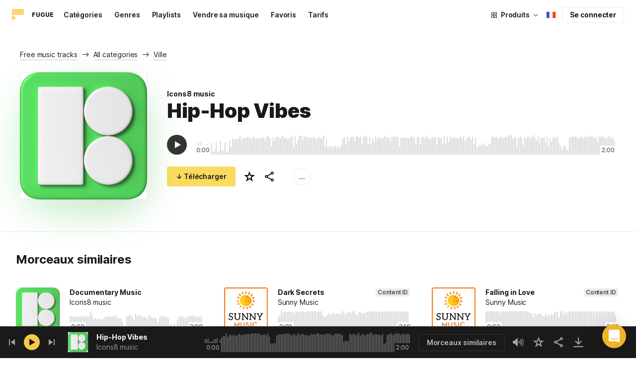

--- FILE ---
content_type: text/html;charset=UTF-8
request_url: https://icones8.fr/music/track/hip-hop-vibes--1
body_size: 537271
content:
<!doctype html>
<html lang="fr" data-n-head="%7B%22lang%22:%7B%22ssr%22:%22fr%22%7D%7D">
<head>
  <title>Hip-Hop Vibes par Icons8 music – Musique libre de droits</title><meta data-n-head="ssr" charset="utf-8"><meta data-n-head="ssr" name="viewport" content="width=device-width, initial-scale=1"><meta data-n-head="ssr" name="format-detection" content="telephone=no"><meta data-n-head="ssr" name="robots" data-hid="robots" content="noodp"><meta data-n-head="ssr" http-equiv="X-UA-Compatible" content="IE=edge, chrome=1"><meta data-n-head="ssr" name="description" data-hid="description" content="Téléchargez Hip-Hop Vibes par Icons8 music pour un usage personnel et commercial. Disponible en prévisualisation mp3 et en formats musicaux de haute qualité à 320 kbps."><meta data-n-head="ssr" name="twitter:card" data-hid="twitter:card" content="summary"><meta data-n-head="ssr" name="twitter:url" data-hid="twitter:url" content="https://icones8.fr/music/track/hip-hop-vibes--1"><meta data-n-head="ssr" name="twitter:title" data-hid="twitter:title" content="Hip-Hop Vibes par Icons8 music – Musique libre de droits"><meta data-n-head="ssr" name="twitter:description" data-hid="twitter:description" content="Téléchargez Hip-Hop Vibes par Icons8 music pour un usage personnel et commercial. Disponible en prévisualisation mp3 et en formats musicaux de haute qualité à 320 kbps."><meta data-n-head="ssr" name="twitter:image" data-hid="twitter:image" content="https://maxst.icons8.com/vue-static/music/fugue-share-image.png"><meta data-n-head="ssr" name="og:url" data-hid="og:url" content="https://icones8.fr/music/track/hip-hop-vibes--1"><meta data-n-head="ssr" name="og:title" data-hid="og:title" content="Hip-Hop Vibes par Icons8 music – Musique libre de droits"><meta data-n-head="ssr" name="og:description" data-hid="og:description" content="Téléchargez Hip-Hop Vibes par Icons8 music pour un usage personnel et commercial. Disponible en prévisualisation mp3 et en formats musicaux de haute qualité à 320 kbps."><meta data-n-head="ssr" name="og:image" data-hid="og:image" content="https://maxst.icons8.com/vue-static/music/fugue-share-image.png"><link data-n-head="ssr" rel="icon" type="image/png" size="16" data-hid="favicon-16" href="https://maxst.icons8.com/vue-static/music/favs/music_fav_16x16.png"><link data-n-head="ssr" rel="icon" type="image/png" size="32" data-hid="favicon-32" href="https://maxst.icons8.com/vue-static/music/favs/music_fav_32x32.png"><link data-n-head="ssr" rel="icon" type="image/png" size="96" data-hid="favicon-96" href="https://maxst.icons8.com/vue-static/music/favs/music_fav_96x96.png"><link data-n-head="ssr" rel="icon" type="image/png" size="194" data-hid="favicon-194" href="https://maxst.icons8.com/vue-static/music/favs/music_fav_194x194.png"><link data-n-head="ssr" rel="alternate" hreflang="en" data-hid="alternate-en" href="https://icons8.com/music/track/hip-hop-vibes--1"><link data-n-head="ssr" rel="alternate" hreflang="zh" data-hid="alternate-zh" href="https://igoutu.cn/music/track/hip-hop-vibes--1"><link data-n-head="ssr" rel="alternate" hreflang="fr" data-hid="alternate-fr" href="https://icones8.fr/music/track/hip-hop-vibes--1"><link data-n-head="ssr" rel="alternate" hreflang="de" data-hid="alternate-de" href="https://icons8.de/music/track/hip-hop-vibes--1"><link data-n-head="ssr" rel="alternate" hreflang="it" data-hid="alternate-it" href="https://icons8.it/music/track/hip-hop-vibes--1"><link data-n-head="ssr" rel="alternate" hreflang="ja" data-hid="alternate-ja" href="https://icons8.jp/music/track/hip-hop-vibes--1"><link data-n-head="ssr" rel="alternate" hreflang="pt" data-hid="alternate-pt" href="https://icons8.com.br/music/track/hip-hop-vibes--1"><link data-n-head="ssr" rel="alternate" hreflang="ru" data-hid="alternate-ru" href="https://icons8.ru/music/track/hip-hop-vibes--1"><link data-n-head="ssr" rel="alternate" hreflang="es" data-hid="alternate-es" href="https://iconos8.es/music/track/hip-hop-vibes--1"><link data-n-head="ssr" rel="alternate" hreflang="ko" data-hid="alternate-ko" href="https://icons8.kr/music/track/hip-hop-vibes--1"><link data-n-head="ssr" rel="alternate" hreflang="x-default" data-hid="x-default-en" href="https://icons8.com/music/track/hip-hop-vibes--1"><link data-n-head="ssr" rel="canonical" href="https://icones8.fr/music/track/hip-hop-vibes--1"><link rel="modulepreload" as="script" crossorigin href="https://maxst.icons8.com/_nuxt/music/app.ccea8a352e4fcecd9ab7.js"><link rel="modulepreload" as="script" crossorigin href="https://maxst.icons8.com/_nuxt/music/commons/app.a7f9a324286e896da7a6.js"><link rel="modulepreload" as="script" crossorigin href="https://maxst.icons8.com/_nuxt/music/runtime.352b1eb000d5ff9684dc.js"><link rel="modulepreload" as="script" crossorigin href="https://maxst.icons8.com/_nuxt/music/vendors/app.07c419fade72a9ece62b.js"><link rel="modulepreload" as="script" crossorigin href="https://maxst.icons8.com/_nuxt/music/34.b36e542d707484384897.js"><link rel="modulepreload" as="script" crossorigin href="https://maxst.icons8.com/_nuxt/music/37.adb590830244f3ccf84f.js"><link rel="modulepreload" as="script" crossorigin href="https://maxst.icons8.com/_nuxt/music/38.452e6701ec5cc7d15326.js"><link rel="modulepreload" as="script" crossorigin href="https://maxst.icons8.com/_nuxt/music/30.10a10e06ad08c3a5da82.js"><link rel="modulepreload" as="script" crossorigin href="https://maxst.icons8.com/_nuxt/music/28.c462161e114c2b3b5da3.js"><link rel="modulepreload" as="script" crossorigin href="https://maxst.icons8.com/_nuxt/music/32.1f88c67f92feb09355fa.js"><link rel="modulepreload" as="script" crossorigin href="https://maxst.icons8.com/_nuxt/music/33.46cc96c6821f93312ac0.js"><link rel="modulepreload" as="script" crossorigin href="https://maxst.icons8.com/_nuxt/music/26.ebecf98a64ebd0b0a259.js"><link rel="modulepreload" as="script" crossorigin href="https://maxst.icons8.com/_nuxt/music/36.b0b0ad36c91299032f3c.js"><link rel="modulepreload" as="script" crossorigin href="https://maxst.icons8.com/_nuxt/music/29.b6e1cdaccf16f00f7c2c.js"><link rel="prefetch" as="script" crossorigin href="https://maxst.icons8.com/_nuxt/music/22.8eb0f07a6bbad495b2b4.js"><link rel="prefetch" as="script" crossorigin href="https://maxst.icons8.com/_nuxt/music/23.38ace3bd5600d9955018.js"><link rel="prefetch" as="script" crossorigin href="https://maxst.icons8.com/_nuxt/music/24.757fa14e8adf7f3dd625.js"><link rel="prefetch" as="script" crossorigin href="https://maxst.icons8.com/_nuxt/music/25.104b7f208629ffc47497.js"><link rel="prefetch" as="script" crossorigin href="https://maxst.icons8.com/_nuxt/music/27.202edd4785ae1e59bbe3.js"><link rel="prefetch" as="script" crossorigin href="https://maxst.icons8.com/_nuxt/music/31.b3423b91ce5020271303.js"><link rel="prefetch" as="script" crossorigin href="https://maxst.icons8.com/_nuxt/music/35.e482707c5526d7f1109a.js"><link rel="prefetch" as="script" crossorigin href="https://maxst.icons8.com/_nuxt/music/39.c1ac17ebbc4a3793e313.js"><link rel="prefetch" as="script" crossorigin href="https://maxst.icons8.com/_nuxt/music/pages/music/404.f0d6f853aa8252b2a8fd.js"><link rel="prefetch" as="script" crossorigin href="https://maxst.icons8.com/_nuxt/music/pages/music/artists/_id.a7815a4db8302538c0ea.js"><link rel="prefetch" as="script" crossorigin href="https://maxst.icons8.com/_nuxt/music/pages/music/categories/_id.7a02a2e9ff0d188b6246.js"><link rel="prefetch" as="script" crossorigin href="https://maxst.icons8.com/_nuxt/music/pages/music/categories/index.0917243b97d205858263.js"><link rel="prefetch" as="script" crossorigin href="https://maxst.icons8.com/_nuxt/music/pages/music/favorites.ecf260866dc75ff59f29.js"><link rel="prefetch" as="script" crossorigin href="https://maxst.icons8.com/_nuxt/music/pages/music/favorites/artists.c8773f34e9340924362d.js"><link rel="prefetch" as="script" crossorigin href="https://maxst.icons8.com/_nuxt/music/pages/music/favorites/index.a76ad3e124766ff149e1.js"><link rel="prefetch" as="script" crossorigin href="https://maxst.icons8.com/_nuxt/music/pages/music/favorites/playlists.52b15fcb6d416b028392.js"><link rel="prefetch" as="script" crossorigin href="https://maxst.icons8.com/_nuxt/music/pages/music/genres/_id.3689e4db910a2320282a.js"><link rel="prefetch" as="script" crossorigin href="https://maxst.icons8.com/_nuxt/music/pages/music/genres/index.008d5d579039d7df5683.js"><link rel="prefetch" as="script" crossorigin href="https://maxst.icons8.com/_nuxt/music/pages/music/index.1f212558b72f34732211.js"><link rel="prefetch" as="script" crossorigin href="https://maxst.icons8.com/_nuxt/music/pages/music/playlists/_id.f3445b3d124854230f9f.js"><link rel="prefetch" as="script" crossorigin href="https://maxst.icons8.com/_nuxt/music/pages/music/playlists/index.b5d96b29245ef929dca2.js"><link rel="prefetch" as="script" crossorigin href="https://maxst.icons8.com/_nuxt/music/pages/music/pricing.ef40ee98d811cbb95a8e.js"><link rel="prefetch" as="script" crossorigin href="https://maxst.icons8.com/_nuxt/music/pages/music/search/_field.99578b54f42649b59bf1.js"><link rel="prefetch" as="script" crossorigin href="https://maxst.icons8.com/_nuxt/music/pages/music/t/_field.8a576e3e4a0f40aabaf0.js"><link rel="prefetch" as="script" crossorigin href="https://maxst.icons8.com/_nuxt/music/pages/music/track/_id.af3134370fff5a9d8d29.js"><link rel="prefetch" as="script" crossorigin href="https://maxst.icons8.com/_nuxt/music/pages/server_status.c120f37f2a83056b2315.js"><style data-vue-ssr-id="aefcc5ac:0,b2037a0c:0,3c1bf902:0,ee8a15ac:0 42291568:0,113277f2:0,1bc058de:0,4a11d559:0,0a2d4506:0,fadce24e:0,205113f2:0,e900ef1a:0,c4a641d2:0,68273fff:0,1ed1b352:0,ad43dbce:0,39ee63a5:0,136a0b50:0,206047f9:0,5c040800:0,0c2a951c:0,5b186854:0,4f716734:0,e48f35aa:0,3f08434b:0,b2bcb1d6:0,f58c071a:0,e423ca96:0,a3f8a864:0,07ebf82c:0,6ed320f8:0,96015528:0,7c885d3c:0,62a7fad5:0,1b9d67cc:0,e848ad98:0,8b78c174:0,ed353494:0,1000718f:0,750e8864:0,af8beb78:0,1b6b9e4c:0,77006174:0,e9e92650:0,4c6d8c7a:0,4661280d:0,feb9ef4e:0,33dbf534:0,af933884:0,01ddd37a:0,a6874c30:0">.intercom-cta[data-v-1dc5c933]{align-items:center;background:#1fb141;border:none;border-radius:50%;bottom:20px;box-shadow:0 1px 6px 0 #0000000f,0 2px 32px 0 #00000029;cursor:pointer;display:flex;height:3rem;justify-content:center;position:fixed;right:20px;width:3rem;z-index:2147483000}.with-corner-ad[data-v-1dc5c933]{right:240px}
@keyframes spin{0%{transform:rotate(0deg)}to{transform:rotate(1turn)}}@font-face{font-display:swap;font-family:"Inter";font-style:normal;font-weight:100 900;src:url(https://maxst.icons8.com/_nuxt/music/fonts/Inter-VariableFont.f065685.woff2) format("woff2-variations")}body{color:#000;font-family:Inter,-apple-system,BlinkMacSystemFont,"Helvetica Neue","Segoe UI","Fira Sans",Roboto,Oxygen,Ubuntu,"Droid Sans",Arial,sans-serif;font-size:16px;line-height:1.5;margin:0;padding:0}*,:after,:before{box-sizing:border-box}:focus{outline:none}
.app-tracks-list .tracks-list-col{min-height:1px;padding-left:16px;padding-right:16px;position:relative;width:100%}@keyframes spin{0%{transform:rotate(0deg)}to{transform:rotate(1turn)}}.btn{background-color:initial;border:1px solid #000;border-radius:4px;color:#000;cursor:pointer;display:inline-block;font-size:14px;letter-spacing:3px;line-height:1;margin-bottom:16px;padding:12px 18px;text-transform:uppercase;transition:all .25s ease-in}.btn:hover{background-color:#333;color:#fff}.btn:focus{outline:none}.btn.is-dark{background-color:#333;color:#fff}.btn.is-dark:hover{background-color:#424242;color:#fff}.btn.is-dark.is-disabled{background-color:#d7d7d7;border:1px solid #d7d7d7}.btn.is-small{padding:8px 16px}.btn.is-normal-text{letter-spacing:.5px;text-transform:none}.btn-wrapper{display:flex;justify-content:center}.download-is-disabled,.download-is-disabled button{cursor:not-allowed!important}.loading-state{cursor:wait!important}.i8-user-pic{line-height:24px!important}@media(min-width:1024px){.i8-user-pic{line-height:32px!important}}.i8-header .i8-header__content .i8-header__login{align-items:center;line-height:32px}.i8-header .i8-header-nav__link{font-size:14px!important}.i8-modal__content::-webkit-scrollbar{display:none}[class*=" icon-"],[class^=icon-]{display:inline-block;overflow:hidden}.play-btn-bg{align-items:center;background:#f7c948;border-radius:50%;display:flex;height:32px;justify-content:center;transition:all .25s ease-in-out;width:32px}.play-btn-bg:hover{background:#f0b429}.play-btn-bg:active,.play-btn-bg:focus{background:#de911d}.icon-play{height:14px;margin-left:2px;width:12px}.icon-play:before{border-bottom:7px solid #0000;border-left:12px solid #1a1a1a;border-top:7px solid #0000;content:"";height:0;left:0;position:absolute;top:0;width:0}.icon-play.animated-enter-active,.icon-play.animated-leave-active{margin-left:2px;transition:transform .25s,margin .25s}.icon-play.animated-enter-active:before,.icon-play.animated-leave-active:before{transition:border-width .25s,transform .25s}.icon-play.animated-enter,.icon-play.animated-leave-to{margin-left:-5px;transform:rotate(90deg)}.icon-play.animated-enter:before,.icon-play.animated-leave-to:before{border-color:#1a1a1a;border-width:4px 0 4px 20px}.icon-pause{height:14px;width:12px}.icon-pause:after,.icon-pause:before{background:#1a1a1a;border-color:#1a1a1a;border-style:solid;border-width:10px 2px;content:"";height:0;left:50%;position:absolute;top:50%;width:0}.icon-pause:before{transform:translate(-6px,-10px)}.icon-pause:after{transform:translate(2px,-10px)}.icon-pause.animated-enter-active,.icon-pause.animated-enter-active:after,.icon-pause.animated-enter-active:before,.icon-pause.animated-leave-active,.icon-pause.animated-leave-active:after,.icon-pause.animated-leave-active:before{transition:transform .25s}.icon-pause.animated-enter:before,.icon-pause.animated-leave-to:before{transform:translate(-4px,-10px)}.icon-pause.animated-enter:after,.icon-pause.animated-leave-to:after{transform:translateY(-10px)}.icon-dynamic{height:18px;width:22.02px}.icon-dynamic:before{background-color:#fff;border-radius:2px;height:6px;transform:translateY(6px);width:10px}.icon-dynamic:after,.icon-dynamic:before{content:"";left:0;position:absolute;top:0}.icon-dynamic:after{border-color:#0000 #fff #0000 #0000;border-style:solid;border-width:9px 10px 9px 0;height:0;width:0}.icon-dynamic .level:after{background-color:#fff0;border:2px solid;border-color:#0000 #0000 #fff;border-radius:50%;content:"";margin:auto;opacity:.6;position:absolute;transform:rotate(-90deg)}.icon-dynamic .level.silence:after{height:8px;left:6px;top:5px;width:8px}.icon-dynamic .level.quiet:after{height:16px;left:2px;top:1px;width:16px}.icon-dynamic .level.loud:after{height:24px;left:-2px;top:-3px;width:24px}.icon-dynamic .level.active:after{opacity:1}.icon-volume-mute{height:18px;width:22px}.icon-volume-mute:after,.icon-volume-mute:before{background-color:#fff;content:"";height:2px;position:absolute;right:0;top:calc(50% - 1px);width:10px}.icon-volume-mute:before{transform:rotate(-45deg)}.icon-volume-mute:after{transform:rotate(45deg)}.icon-volume-mute.mute-enter-active,.icon-volume-mute.mute-enter-active:after,.icon-volume-mute.mute-enter-active:before,.icon-volume-mute.mute-leave-active,.icon-volume-mute.mute-leave-active:after,.icon-volume-mute.mute-leave-active:before{transition:transform .25s}.icon-volume-mute.mute-enter:before,.icon-volume-mute.mute-leave-to:before{transform:rotate(-90deg)}.icon-volume-mute.mute-enter:after,.icon-volume-mute.mute-leave-to:after{transform:rotate(90deg)}.icon-volume-loud,.icon-volume-quiet,.icon-volume-silence{height:24px;width:24px}.icon-volume-loud:after,.icon-volume-loud:before,.icon-volume-quiet:after,.icon-volume-quiet:before,.icon-volume-silence:after,.icon-volume-silence:before{border-radius:50%;content:"";position:absolute}.icon-volume-loud:before,.icon-volume-quiet:before,.icon-volume-silence:before{clip:rect(0,auto,auto,9px);background-color:#fff;height:12px;left:0;top:0;transform:translate(6px,6px);width:12px}.icon-volume-loud:after,.icon-volume-quiet:after,.icon-volume-silence:after{clip:rect(0,auto,auto,15px);border:3px solid #fff;border-left:none;height:24px;right:0;top:0;width:24px}.icon-volume-loud.mute-enter-active,.icon-volume-loud.mute-leave-active,.icon-volume-quiet.mute-enter-active,.icon-volume-quiet.mute-leave-active,.icon-volume-silence.mute-enter-active,.icon-volume-silence.mute-leave-active{transition:transform .25s}.icon-volume-loud.mute-enter-active:before,.icon-volume-loud.mute-leave-active:before,.icon-volume-quiet.mute-enter-active:before,.icon-volume-quiet.mute-leave-active:before,.icon-volume-silence.mute-enter-active:before,.icon-volume-silence.mute-leave-active:before{transition:all .25s}.icon-volume-loud.mute-enter-active:after,.icon-volume-loud.mute-leave-active:after,.icon-volume-quiet.mute-enter-active:after,.icon-volume-quiet.mute-leave-active:after,.icon-volume-silence.mute-enter-active:after,.icon-volume-silence.mute-leave-active:after{transition:border .25s}.icon-volume-loud.mute-enter:before,.icon-volume-loud.mute-leave-to:before,.icon-volume-quiet.mute-enter:before,.icon-volume-quiet.mute-leave-to:before,.icon-volume-silence.mute-enter:before,.icon-volume-silence.mute-leave-to:before{border-radius:0;height:10px;opacity:1;transform:translate(9px,7px);width:11px}.icon-volume-loud.mute-enter:after,.icon-volume-loud.mute-leave-to:after,.icon-volume-quiet.mute-enter:after,.icon-volume-quiet.mute-leave-to:after,.icon-volume-silence.mute-enter:after,.icon-volume-silence.mute-leave-to:after{border:0 solid #0000}.icon-volume-loud.volume-enter-active,.icon-volume-loud.volume-leave-active{transition:transform .25s}.icon-volume-loud.volume-enter-active:after,.icon-volume-loud.volume-leave-active:after{transition:opacity .25s}.icon-volume-loud.volume-enter:after,.icon-volume-loud.volume-leave-to:after,.icon-volume-quiet:after,.icon-volume-silence:after,.icon-volume-silence:before{opacity:.25}.icon-volume-silence.volume-enter-active,.icon-volume-silence.volume-leave-active{transition:transform .25s}.icon-volume-silence.volume-enter-active:before,.icon-volume-silence.volume-leave-active:before{transition:opacity .25s}.icon-volume-silence.volume-enter:before,.icon-volume-silence.volume-leave-to:before{opacity:1}.icon-download{height:14px;width:14px}.icon-download:before{background-color:#fff;content:"";height:12px;left:calc(50% - 1px);position:absolute;top:0;width:2px}.icon-download:after{border-bottom:2px solid #fff;border-left:2px solid #fff;border-radius:0 0 0 2px;bottom:1px;content:"";height:8px;left:calc(50% - 4px);position:absolute;transform:rotate(-45deg);width:8px}.icon-download.animated-enter-active,.icon-download.animated-enter-active:after,.icon-download.animated-enter-active:before,.icon-download.animated-leave-active,.icon-download.animated-leave-active:after,.icon-download.animated-leave-active:before{transition:transform .25s!important}.icon-download.animated-enter:after,.icon-download.animated-enter:before{transform:translateY(-48px)}.icon-download.animated-leave-to:after,.icon-download.animated-leave-to:before{transform:translateY(48px)}.icon-refresh{height:16px;width:16px}.icon-refresh .icon-refresh-arrow{height:16px;left:0;position:absolute;top:0;width:16px}.icon-refresh .icon-refresh-arrow:first-child{transform:rotate(180deg)}.icon-refresh .icon-refresh-arrow:before{border-radius:0 2px 0 0;border-right:2px solid #fff;border-top:2px solid #fff;bottom:0;content:"";height:6px;position:absolute;right:0;width:6px}.icon-refresh .icon-refresh-arrow:after{clip:rect(10px,auto,auto,0);border:2px solid #fff;border-radius:50%;content:"";height:16px;position:absolute;right:0;top:0;width:16px}.icon-refresh.animated-enter-active,.icon-refresh.animated-leave-active{transition:transform 1s}.icon-refresh.animated-enter{transform:rotate(180deg)}.icon-refresh.animated-leave-to{transform:rotate(-180deg)}h1.title:not(.i8-header .title){color:#1a1a1a;font-family:Inter,Arial,Helvetica,sans-serif;font-size:40px;font-style:normal;font-weight:900;letter-spacing:-.01em;line-height:48px;margin:40px 0}@media(max-width:1368px){h1.title:not(.i8-header .title){font-size:32px;letter-spacing:-.008em;line-height:40px;margin:32px 0}}@media(max-width:768px){h1.title:not(.i8-header .title){font-size:24px;letter-spacing:-.005em;line-height:32px;margin:20px 0}}h1.title--big{font-size:56px}@media(max-width:470px){h1.title--big{font-size:32px;line-height:1.2;margin-bottom:8px}}.subtitle{color:#1a1a1a;font-family:Inter;font-size:24px;font-style:normal;font-weight:700;letter-spacing:-.005em;line-height:32px;margin:40px 0}@media(max-width:768px){.subtitle{margin-bottom:24px}}@media(max-width:480px){.subtitle{font-size:18px;font-weight:700;line-height:24px;margin:20px 0 8px}}.subtitle--bottom-indent{margin-bottom:45px}@media(max-width:470px){.subtitle--mobile-hidden{display:none}}.subtitle--mobile{display:none}@media(max-width:470px){.subtitle--mobile{display:block}}a{-webkit-text-decoration:none;text-decoration:none}.link{border-bottom:none;color:#1a1a1a;cursor:pointer;text-decoration:underline;-webkit-text-decoration:underline #00000042;text-decoration:underline #00000042;text-underline-offset:2px;text-underline-position:under;transition:all .2s ease-out}.link:focus,.link:hover{text-decoration-color:#1a1a1a99}[class*=" icon-"],[class^=icon-]{align-items:center;display:inline-flex;justify-content:center;position:relative}[class*=" icon-"] svg,[class^=icon-] svg{fill:currentColor;height:1em;width:1em}.download-modal.has-license .modal-close{display:none!important}.download-modal--fit-content .modal__content{height:auto!important;min-height:0;min-height:auto;width:fit-content}.download-modal .modal__content{background:#fff;border-radius:4px;box-shadow:0 0 1px #6060604f,0 12px 24px -6px #60606026;max-height:95%}@media(max-width:710px){.download-modal .modal__content{border-radius:0;max-height:100%}}@media(max-width:768px){.download-modal .modal-body::-webkit-scrollbar{display:none}}@media(max-width:840px){.download-modal .modal-close{display:flex!important;height:32px;left:auto;right:8px;top:8px;width:32px}.download-modal .modal-close svg{transform:scale(.727)}}.overlay[data-modal=login-modal]{z-index:999999!important}.overlay[data-modal=login-modal] .app-modal-container::-webkit-scrollbar{display:none}.product-name,.product-name a{position:relative}.product-name a{z-index:2}.product-name--bottom-indent{margin-bottom:60px}@media(max-width:470px){.product-name--mobile--hidden{display:none}}.tooltip{display:block!important;font-size:14px;letter-spacing:-.006em;line-height:20px;z-index:10000}.tooltip .tooltip-inner{background:#1a1a1a;border-radius:4px;color:#fff;padding:4px 12px}.tooltip .tooltip-arrow{border-color:#1a1a1a;border-style:solid;height:0;margin:5px;position:absolute;width:0;z-index:1}.tooltip[x-placement^=top]{margin-bottom:5px}.tooltip[x-placement^=top] .tooltip-arrow{border-bottom-color:#0000!important;border-left-color:#0000!important;border-right-color:#0000!important;border-width:6px 6px 0;bottom:-5px;left:calc(50% - 5px);margin-bottom:-1px;margin-top:0}.tooltip[x-placement^=bottom]{margin-top:5px}.tooltip[x-placement^=bottom] .tooltip-arrow{border-left-color:#0000!important;border-right-color:#0000!important;border-top-color:#0000!important;border-width:0 5px 5px;left:calc(50% - 5px);margin-bottom:0;margin-top:0;top:-5px}.tooltip[x-placement^=right]{margin-left:5px}.tooltip[x-placement^=right] .tooltip-arrow{border-bottom-color:#0000!important;border-left-color:#0000!important;border-top-color:#0000!important;border-width:5px 5px 5px 0;left:-5px;margin-left:0;margin-right:0;top:calc(50% - 5px)}.tooltip[x-placement^=left]{margin-right:5px}.tooltip[x-placement^=left] .tooltip-arrow{border-bottom-color:#0000!important;border-right-color:#0000!important;border-top-color:#0000!important;border-width:5px 0 5px 5px;margin-left:0;margin-right:0;right:-5px;top:calc(50% - 5px)}.tooltip.popover .popover-inner{background:#f9f9f9;border-radius:5px;box-shadow:0 5px 30px #0000001a;color:#000;padding:24px}.tooltip.popover .popover-arrow{border-color:#f9f9f9}.tooltip[aria-hidden=true]{opacity:0;transition:opacity .15s,visibility .15s;visibility:hidden}.tooltip[aria-hidden=false]{opacity:1;transition:opacity .15s;visibility:visible}.playlists-grid{grid-gap:40px 20px;display:grid;grid-template-columns:repeat(auto-fill,minmax(214px,1fr));margin:48px auto 0;padding:0}@media(min-width:1368px){.playlists-grid{grid-template-columns:repeat(auto-fill,minmax(214px,1fr))}}@media(max-width:1368px){.playlists-grid{grid-template-columns:repeat(auto-fill,minmax(200px,1fr))}}@media(max-width:768px){.playlists-grid{grid-template-columns:repeat(3,1fr)}}@media(max-width:480px){.playlists-grid{grid-gap:24px 16px;grid-template-columns:repeat(2,1fr);margin-top:40px}}@media screen and (max-width:900px){.app-items-grid .app-track-card{padding-bottom:16px;padding-top:16px}.app-items-grid .app-track-card:not(:last-child){border-bottom:1px solid #00000014}}.container,.container-fluid{margin-left:auto;margin-right:auto;padding-bottom:48px;padding-left:40px;padding-right:40px;width:100%}@media(max-width:1368px){.container,.container-fluid{padding-left:32px;padding-right:32px}}@media(max-width:480px){.container,.container-fluid{padding-left:20px;padding-right:20px}}.container--title{padding-bottom:0}.main-content{min-height:100vh}::selection{background:rgba(240,180,41,.392)}::-moz-selection{background:rgba(240,180,41,.392)}html{scroll-behavior:smooth}body{background-color:#fff;color:#1a1a1a;font-size:14px;letter-spacing:-.005em;line-height:20px}hr{border:1px solid #00000014;border-bottom:none}iframe.intercom-launcher-frame{background:#f0b429!important;transition:all .2s ease-in}.app-music{min-height:100vh;min-height:-webkit-fill-available}.app-music .intercom-cta{background:#f0b429!important}.app-music .show-more{margin-top:40px}.app-music .show-more .button{width:100%}@media(max-width:900px){.app-music .show-more{margin-top:24px}}.app-music .show-more.disabled{pointer-events:none}@media(min-height:1080px){.app-music{min-height:100vh!important}.app-music__wrapper{display:flex;flex-direction:column;height:100%;min-height:100vh}.app-music__wrapper>.footer{margin-top:auto}}.app-music__wrapper>.footer{padding-bottom:60px!important}.app-tracks-list{background:green;margin:16px 0;transition:all .25s ease-in-out}.app-tracks-list,.app-tracks-list .btn-inner{position:relative}.app-tracks-list .tracks-list-row{display:flex;flex-wrap:wrap;margin-left:-16px;margin-right:-16px}.app-tracks-list .tracks-list-title{color:#1a1a1a;font-size:24px;font-weight:700;letter-spacing:-.005em;line-height:32px;margin-bottom:32px}.app-tracks-list .tracks-list-btn{background-color:#fff;border:1px solid #e2e2e2;color:#333;cursor:pointer;display:block;font-size:1.125rem;font-weight:500;line-height:20px;margin-bottom:24px;padding:12px;text-align:center;transition:background-color .2s;-webkit-user-select:none;user-select:none;width:100%}.app-tracks-list .tracks-list-btn:hover{background-color:#f5f5f5}@media(min-width:1366px){.app-tracks-list .tracks-list-items .tracks-list-col{flex:0 0 33.33%;max-width:33.33%}}@media(min-width:769px)and (max-width:1366px){.app-tracks-list .tracks-list-items .tracks-list-col{flex:0 0 49.995%;max-width:49.995%}}@media(min-width:1920px){.app-tracks-list .tracks-list-items .tracks-list-col{flex:0 0 25%;max-width:25%;padding-left:10px;padding-right:10px}.app-tracks-list .tracks-list-btn{margin-bottom:32px;padding:24px}}@media(min-width:1600px){.app-tracks-list .tracks-list-items .tracks-list-col{flex:0 0 33.33%;max-width:33.33%}}.i8-dropdown__wrap .i8-dropdown__content{background:#fff}.alwaysDisplay .app-tag__more{margin-right:0!important}.i8-header .i8-dropdown__content .text{color:#1a1a1a}.preloader-filled{height:100%;left:0;top:0;width:100%;z-index:5}.preloader-filled,.preloader-filled div{align-items:center;border:none;display:flex;justify-content:center}.preloader-filled div{height:32px;position:relative;width:32px}.preloader-filled div:before{border:3px solid #00000026;border-radius:50%;content:" ";height:100%;left:0;position:absolute;top:0;width:100%;z-index:3}.preloader-filled div:after{animation:spin 1s linear infinite;border:3px solid #0000;border-radius:50%;border-top-color:#0000008c;content:" ";height:100%;width:100%;z-index:5}.preloader{height:100%;left:0;top:0;width:100%;z-index:5}.preloader,.preloader div{align-items:center;border:none;display:flex;justify-content:center}.preloader div{height:32px;position:relative;width:32px}.preloader div:before{border:3px solid #0000;border-radius:50%;content:" ";height:100%;left:0;position:absolute;top:0;width:100%;z-index:3}.preloader div:after{animation:spin 1s linear infinite;border:3px solid #00000042;border-left-color:#0000;border-radius:50%;content:" ";height:100%;width:100%;z-index:5}@keyframes fade-show{0%{opacity:1}50%{opacity:.5}to{opacity:1}}.title-placeholder{font-size:32px;height:40px;line-height:40px;margin:32px 0 16px;width:100px}.i8-header-logo .icon{height:24px!important;width:24px!important}.i8-header-logo .text{margin-left:16px!important}.i8-header .i8-dropdown__content{background:#fff}.i8-header .i8-dropdown__content .text{color:#000}.i8-header .wrap{font-weight:400!important}.i8-header .wrap .text__chosen{font-weight:600}.i8-header .i8-dropdown-item:focus,.i8-header .i8-dropdown-item:hover{background:#00000008!important}.i8-header .i8-dropdown__label:focus:not(.i8-dropdown__label--is-open),.i8-header .i8-dropdown__label:hover:not(.i8-dropdown__label--is-open){background:#00000008}.i8-header .i8-dropdown__label:active:not(.i8-dropdown__label--is-open){background:#00000014}
.i8-social-login{display:flex;margin:0 -8px}.i8-social-login__link{background:var(--social-login-links-background,var(--c-transparent-black_100));border-radius:4px;border-radius:var(--social-login-links-radius,4px);cursor:pointer;display:flex;flex:1;justify-content:center;margin:0 8px;padding:.625rem;padding:var(--social-login-links-padding,.625rem);transition:all .2s ease-out}.i8-social-login__link:hover{background:var(--social-login-links-background-hover,var(--c-transparent-black_200))}.i8-social-login__link:active{background:var(--social-login-links-background-active,var(--c-transparent-black_300));transform:scale(.975);transform:var(--button-active-transform,scale(.975))}.i8-social-login__link svg{background-size:cover;display:block;height:1.25rem;height:var(--social-login-icon-size,1.25rem);margin:auto;width:1.25rem;width:var(--social-login-icon-size,1.25rem)}.i8-social-login__icon{margin:auto}.i8-auth-button[data-v-5b1cb82c]{--button-background:var(--c-black_900);--button-background-color-hover:var(--c-black_800);--button-background-color-active:var(--c-black_900);--button-color:#fff;display:block;width:100%}.i8-login-form{max-width:100%;max-width:var(--login-form-max-width,100%)}.i8-login-form__title{font-size:1.5rem;font-size:var(--login-form-title-fontsize,1.5rem);font-weight:700;font-weight:var(--login-form-title-fontweight,700);letter-spacing:-.005em;line-height:2rem;line-height:var(--login-form-title-lineheight,2rem);margin-bottom:24px}.i8-login-form__social{margin-bottom:24px}.i8-login-form__desc{font-size:14px;font-size:var(--font-sm,14px);letter-spacing:-.006em;line-height:20px;line-height:var(--ui-14-line-height,20px);margin-bottom:16px}.i8-login-form__group,.i8-login-form__reset{margin-bottom:24px}.i8-login-form__submit{--button-background:var(--c-black_900);--button-background-color-hover:var(--c-black_800);--button-background-color-active:var(--c-black_900);--button-color:#fff;display:block;width:100%}.i8-auth-forms__checkbox[data-v-8f965ae2]{--checkbox-checked-background:var(--c-black_900);--checkbox-checked-background-hover:var(--c-black_800);--checkbox-checked-background-active:var(--c-black_900)}.i8-auth-forms__checkbox[data-v-8f965ae2]:not(:last-child){margin-bottom:16px}.i8-register-form{max-width:100%;max-width:var(--login-form-max-width,100%)}.i8-register-form__title{font-size:1.5rem;font-size:var(--register-form-title-font-size,1.5rem);font-weight:700;font-weight:var(--register-form-title-font-weight,700);letter-spacing:-.005em;line-height:2rem;line-height:var(--register-form-title-line-height,2rem);margin-bottom:24px}.i8-register-form__social{margin-bottom:24px}.i8-register-form__desc{font-size:14px;font-size:var(--font-sm,14px);letter-spacing:-.006em;line-height:20px;line-height:var(--ui-14-line-height,20px);margin-bottom:16px}.i8-register-form__group,.i8-register-form__reset{margin-bottom:24px}.i8-register-form__submit{--button-background:var(--c-black_900);--button-background-color-hover:var(--c-black_800);--button-background-color-active:var(--c-black_900);--button-color:#fff;display:block;width:100%}@media screen and (min-width:1024px){.cf-turnstile[data-v-761b835a]{height:2.5rem;transform:scale(.6153846154);transform-origin:top right}}.i8-auth-form{grid-column-gap:0;color:#1a1a1a;color:var(--c-black_900,#1a1a1a);display:grid;grid-template-columns:none;height:100%;width:100%}@media screen and (min-width:768px){.i8-auth-form{height:584px}}.i8-auth-form__block{min-height:auto;min-width:100%;width:100%}.i8-auth-form__benefits{height:100%;margin-left:2rem;max-width:369px;max-width:var(--auth-modal-forms-max-width,369px);width:100%}.i8-auth-form__slides{display:none}.i8-auth-form__forms-wrapper{max-width:100%;max-width:var(--auth-modal-forms-max-width,100%);width:100%;width:var(--auth-modal-forms-width,100%)}.i8-auth-form__forms-wrapper .i8-tab--active{font-weight:600}.i8-auth-form__tabs{margin-bottom:40px;position:relative}.i8-auth-form__tabs .i8-tab__inner{border-bottom:none!important}.i8-auth-form__tabs-underline{background:#000;bottom:-1px;content:"";height:1px;left:0;position:absolute;transition:all .4s ease;width:0;will-change:width,left}@media screen and (min-width:1024px){.i8-auth-form{grid-column-gap:var(--spacer-lg);grid-template-columns:1fr 1fr}.i8-auth-form__block{min-height:450px}.i8-auth-form__slides{align-items:center;display:flex;justify-content:flex-end}.i8-auth-form__forms-wrapper{max-width:369px;max-width:var(--auth-modal-forms-max-width,369px)}}.i8-auth-forms__title{font:var(--font-h2);margin:0}.i8-auth-forms__text{font:var(--font-ui-14-regular);margin-top:1rem!important}.i8-auth-forms__input{--text-input-width:100%;--text-input-error-message-position:static;margin-top:1rem;width:100%}.i8-auth-forms__input--single{margin-top:2rem}.i8-auth-forms__input.i8-text-input--error{margin-bottom:1rem}.i8-auth-forms__action-btn{margin-top:1.5rem}.i8-auth-modal .i8-modal{--modal-padding:0 1.75rem;--modal-width:100%;box-sizing:border-box;max-width:100%}.i8-auth-modal .i8-modal .i8-modal__content{height:100%;overflow-x:hidden;padding:1.25rem 0}@media screen and (max-width:768px){.i8-auth-modal .i8-modal{--modal-max-height:100vh;height:100%;max-height:100%}}@media screen and (min-width:768px){.i8-auth-modal .i8-modal{--modal-width:80%;border-radius:.25rem;max-width:52.125rem}}@media screen and (min-width:1024px){.i8-auth-modal .i8-modal{--modal-padding:0}.i8-auth-modal .i8-modal .i8-modal__content{padding:2rem 0}}@media screen and (max-width:768px){.i8-auth-modal .i8-modal__button--close{border:none;left:auto;right:9px;top:1rem}}.fade-scale-enter-active,.fade-scale-leave-active{transition:all .3s ease}.fade-scale-enter-to,.fade-scale-leave{opacity:1;transform:scale(1)}.fade-scale-enter,.fade-scale-leave-to{opacity:0;transform:scale(.95)}.i8-complete-registration-form{grid-column-gap:0;display:inline-grid;grid-template-columns:none;height:100%;width:100%}.i8-complete-registration-form__picture{display:none}.i8-complete-registration-form__form{align-items:center;display:flex}@media screen and (min-width:768px){.i8-complete-registration-form{height:min(584px,80vh)}}@media screen and (min-width:1024px){.i8-complete-registration-form{grid-column-gap:var(--spacer-lg);grid-template-columns:1fr 1fr}.i8-complete-registration-form__picture{display:flex;min-height:33.75rem}.i8-complete-registration-form__form{max-width:369px;max-width:var(--auth-modal-forms-max-width,369px)}}.i8-auth-benefits[data-v-6db5b9a4]{background:var(--c-black_100);border-radius:4px;display:flex;flex-direction:column;overflow:hidden}.i8-auth-benefits__image[data-v-6db5b9a4]{height:23rem;position:relative}.i8-auth-benefits__icons--with-asset[data-v-6db5b9a4]{--icons-rocket-umbrella-translate:40px,-110px}.i8-auth-benefits__icons-asset-container[data-v-6db5b9a4]{align-items:center;background:#fff;border-radius:50%;box-shadow:0 0 1px #6060604f,0 12px 24px #60606026;display:flex;height:6.25rem;justify-content:center;left:50%;margin:0;position:absolute;top:50%;transform:translate(-50%,-50%);width:6.25rem}.i8-auth-benefits__photos[data-v-6db5b9a4]{--layer-0:100px;--layer-1:170px}.i8-auth-benefits__photos-asset-default>[data-v-6db5b9a4],.i8-auth-benefits__photos>[data-v-6db5b9a4]{background-position:bottom;background-repeat:no-repeat;background-size:100%;position:absolute}.i8-auth-benefits__photos-rect[data-v-6db5b9a4]{border-radius:.25rem;height:calc(4rem + 1px);width:5.75rem}.i8-auth-benefits__photos-asset[data-v-6db5b9a4]{align-items:center;bottom:0;display:flex;justify-content:center;left:90px;position:absolute;right:90px;top:0}.i8-auth-benefits__photos-asset>[data-v-6db5b9a4]{max-width:11.75rem}.i8-auth-benefits__photos-0[data-v-6db5b9a4]{background-image:url(https://goodies.icons8.com/web/common/auth/photos_0.webp);bottom:var(--layer-1);height:5.125rem;right:2px;width:5.75rem}.i8-auth-benefits__photos-1[data-v-6db5b9a4]{background-image:url(https://goodies.icons8.com/web/common/auth/photos_1.webp);bottom:var(--layer-0);height:5rem;right:5px;width:4.5rem}.i8-auth-benefits__photos-2[data-v-6db5b9a4]{background-image:url(https://goodies.icons8.com/web/common/auth/photos_2.webp);bottom:var(--layer-1);height:5rem;left:-3px;width:3.875rem}.i8-auth-benefits__photos-3[data-v-6db5b9a4]{background-image:url(https://goodies.icons8.com/web/common/auth/photos_3.webp);bottom:var(--layer-0);height:6.5rem;left:0;width:5rem}.i8-auth-benefits__photos-4[data-v-6db5b9a4]{background-image:url(https://goodies.icons8.com/web/common/auth/photos_4.webp);bottom:var(--layer-1);height:5.5rem;left:85px;width:6.125rem}.i8-auth-benefits__photos-5[data-v-6db5b9a4]{background-image:url(https://goodies.icons8.com/web/common/auth/photos_5.webp);bottom:var(--layer-0);height:5rem;left:94px;width:5.25rem}.i8-auth-benefits__photos-6[data-v-6db5b9a4]{background-image:url(https://goodies.icons8.com/web/common/auth/photos_6.webp);bottom:var(--layer-1);height:5rem;right:95px;width:4.75rem}.i8-auth-benefits__photos-7[data-v-6db5b9a4]{background-image:url(https://goodies.icons8.com/web/common/auth/photos_7.webp);bottom:var(--layer-0);height:5.25rem;right:101px;width:4rem}.i8-auth-benefits__vectors-rect[data-v-6db5b9a4]{background-position:0;background-repeat:no-repeat;border-radius:7px;height:12rem;position:absolute;width:8.625rem}.i8-auth-benefits__vectors-0[data-v-6db5b9a4]{background-color:#e4edff;background-image:url(https://goodies.icons8.com/web/common/auth/vectors_cups.webp);background-position:14px 26px;background-size:auto 80%;bottom:4.375rem;right:-5.25rem}.i8-auth-benefits__vectors-1[data-v-6db5b9a4]{background-color:#ffe7e7;background-image:url(https://goodies.icons8.com/web/common/auth/vectors_drink.webp);background-position:50%;background-size:102px;bottom:1rem;right:5.5rem;transform:rotate(14deg);transform-origin:bottom right}.i8-auth-benefits__vectors-2[data-v-6db5b9a4]{background-color:#daf0f7;background-image:url(https://goodies.icons8.com/web/common/auth/vectors_eye.webp);background-size:100%}.i8-auth-benefits__vectors-asset-wrap[data-v-6db5b9a4]{align-items:center;bottom:6rem;display:flex;height:12rem;left:2.75rem;position:absolute;transform:rotate(-8deg);width:8.625rem}.i8-auth-benefits__vectors-asset[data-v-6db5b9a4]{background:#fff;border-radius:8px;box-shadow:0 0 1px #6060604f,0 12px 24px -6px #60606026}.i8-auth-benefits__music[data-v-6db5b9a4]{background-image:url(https://goodies.icons8.com/web/common/auth/music.webp);background-repeat:no-repeat;background-size:cover;height:23rem}.i8-auth-benefits__music-asset[data-v-6db5b9a4]{background:inherit;height:8.125rem;left:119px;margin:0;position:absolute;top:7.125rem;width:8.125rem}.i8-auth-benefits__design-tools[data-v-6db5b9a4]{background-image:url(https://goodies.icons8.com/web/common/auth/design_tools.webp);background-repeat:no-repeat;background-size:cover;height:23rem}.i8-auth-benefits__title[data-v-6db5b9a4]{font:var(--font-h3);margin:2.5rem 0 .5rem;text-align:center}.i8-auth-benefits__items[data-v-6db5b9a4]{font:var(--font-ui-14-regular);margin:0 1rem .5rem;text-align:center}.i8-auth-benefits__items p[data-v-6db5b9a4]{margin:initial}.i8-auth-benefits__items p+p[data-v-6db5b9a4]{margin-top:.5rem}.i8-auth-benefits__nav[data-v-6db5b9a4]{display:flex;justify-content:center;margin-bottom:40px;margin-top:auto}.i8-auth-benefits__nav>svg[data-v-6db5b9a4]{cursor:pointer;height:1rem;padding:.375rem;width:1rem}.nuxt-progress{background-color:#5ca3fd;height:2.5px;left:0;opacity:1;position:fixed;right:0;top:0;transition:width .1s,opacity .4s;width:0;z-index:999999}.nuxt-progress.nuxt-progress-notransition{transition:none}.nuxt-progress-failed{background-color:red}
.app-music .music-row[data-v-7e5b7f0d]{display:flex;flex-wrap:wrap}.app-music[data-v-7e5b7f0d]{border-bottom:1px solid #e2e2e2;width:100%}.app-music>.music-row[data-v-7e5b7f0d]{margin-left:0;margin-right:0}.app-music .music-col[data-v-7e5b7f0d]{min-height:1px;padding-left:20px;padding-right:20px;position:relative;width:100%}@media(max-width:576px){.app-music .music-col[data-v-7e5b7f0d]{padding:0 20px}}.app-music .music-sidebar[data-v-7e5b7f0d]{background:#f5f5f5;padding-left:0;padding-right:0}@media(min-width:1200px){.app-music .music-row[data-v-7e5b7f0d]{margin-left:-40px;margin-right:-40px}.app-music .music-col[data-v-7e5b7f0d]{flex-basis:0;flex-grow:1;max-width:100%;padding-left:34px;padding-right:34px}.app-music .music-sidebar[data-v-7e5b7f0d]{max-width:320px;position:relative;z-index:0}@supports(position:sticky){.app-music .music-sidebar[data-v-7e5b7f0d]{align-self:baseline;height:100vh;position:sticky;top:0}.app-music .music-sidebar.player-loaded[data-v-7e5b7f0d]{height:calc(100vh - 64px)}}}.fade-enter-active[data-v-7e5b7f0d],.fade-leave-active[data-v-7e5b7f0d]{transition:opacity 2s}.fade-enter[data-v-7e5b7f0d],.fade-leave-to[data-v-7e5b7f0d]{opacity:0}.app-music[data-v-7e5b7f0d]{min-width:320px}.app-music .music-page-index[data-v-7e5b7f0d]{margin-top:-64px}.app-music .app-page.is-music[data-v-7e5b7f0d]{position:static}.app-music .app-footer.is-music[data-v-7e5b7f0d]{padding-bottom:calc(63px + 1.5rem)}@media(min-width:769px){.app-music .app-footer.is-music[data-v-7e5b7f0d]{padding-bottom:calc(60px + 2rem)}}@media(min-width:1200px){.app-music .app-footer.is-music[data-v-7e5b7f0d]{padding-bottom:calc(80px + 2.5rem)}}.app-music .modal-overlay[data-v-7e5b7f0d]{background-color:#00000080;bottom:0;display:none;left:0;overflow:hidden;position:fixed;right:0;top:0;z-index:1000}.app-music .modal-overlay.modal-overlay--show[data-v-7e5b7f0d]{animation:fade-7e5b7f0d .5s;animation-fill-mode:forwards;display:block}.app-music .app-menu[data-v-7e5b7f0d]{background:#0000;left:0;position:absolute;top:0;width:100%}@media(max-width:800px){.app-music .app-menu[data-v-7e5b7f0d]{display:none}}@keyframes fade-7e5b7f0d{0%{opacity:0}to{opacity:1}}.app-music[data-v-7e5b7f0d] .app-support{background:#f0b429;bottom:20px}.app-music[data-v-7e5b7f0d] .app-footer{background:#232323;color:#ffffff80;font-size:14px;padding:24px 0 86px}@media(min-width:769px){.app-music[data-v-7e5b7f0d] .app-footer{padding:24px 0 82px}}@media(min-width:1200px){.app-music[data-v-7e5b7f0d] .app-footer{padding:40px 0 104px}}.app-music .slideInUp-enter-active[data-v-7e5b7f0d]{transition:transform .25s}.app-music .slideInUp-enter[data-v-7e5b7f0d]{transform:translateY(100%)}.app-music[data-v-7e5b7f0d] .app-modal{align-items:center;border-radius:4px;box-shadow:none;display:flex;height:100%;justify-content:center;left:0;max-width:100%;min-height:100%;padding:0;position:relative;top:0;transform:none;width:100%}@media(max-width:768px){.app-music[data-v-7e5b7f0d] .app-modal{bottom:0;display:block;left:0;max-height:100%;max-width:100%;overflow-y:auto;padding:0;right:0;top:0;transform:none;width:100%}}@media(max-width:480px),(orientation:landscape){.app-music[data-v-7e5b7f0d] .app-modal{height:90vh}}.app-music[data-v-7e5b7f0d] .app-modal>.close{display:none}
/*! normalize.css v8.0.1 | MIT License | github.com/necolas/normalize.css */html{-webkit-text-size-adjust:100%;line-height:1.15}body{margin:0}main{display:block}h1{font-size:2em;margin:.67em 0}hr{box-sizing:initial;height:0;overflow:visible}pre{font-family:monospace,monospace;font-size:1em}a{background-color:initial}abbr[title]{border-bottom:none;text-decoration:underline;-webkit-text-decoration:underline dotted;text-decoration:underline dotted}b,strong{font-weight:bolder}code,kbd,samp{font-family:monospace,monospace;font-size:1em}small{font-size:80%}sub,sup{font-size:75%;line-height:0;position:relative;vertical-align:initial}sub{bottom:-.25em}sup{top:-.5em}img{border-style:none}button,input,optgroup,select,textarea{font-family:inherit;font-size:100%;line-height:1.15;margin:0}button,input{overflow:visible}button,select{text-transform:none}[type=button],[type=reset],[type=submit],button{-webkit-appearance:button}[type=button]::-moz-focus-inner,[type=reset]::-moz-focus-inner,[type=submit]::-moz-focus-inner,button::-moz-focus-inner{border-style:none;padding:0}[type=button]:-moz-focusring,[type=reset]:-moz-focusring,[type=submit]:-moz-focusring,button:-moz-focusring{outline:1px dotted ButtonText}fieldset{padding:.35em .75em .625em}legend{box-sizing:border-box;color:inherit;display:table;max-width:100%;padding:0;white-space:normal}progress{vertical-align:initial}textarea{overflow:auto}[type=checkbox],[type=radio]{box-sizing:border-box;padding:0}[type=number]::-webkit-inner-spin-button,[type=number]::-webkit-outer-spin-button{height:auto}[type=search]{-webkit-appearance:textfield;outline-offset:-2px}[type=search]::-webkit-search-decoration{-webkit-appearance:none}::-webkit-file-upload-button{-webkit-appearance:button;font:inherit}details{display:block}summary{display:list-item}[hidden],template{display:none}:root{--font-family-primary:"Roboto",serif;--font-family-secondary:"Raleway",sans-serif;--font-family-legacy:"Inter",sans-serif}@media(min-width:1024px){:root{--h1-font-size:2.5rem;--h2-font-size:1.5rem;--h3-font-size:1.125rem;--h4-font-size:0.875rem;--h1-line-height:48px}}:root{--c-white:#fff;--c-transparent-black_100:#00000008;--c-transparent-black_200:#00000014;--c-transparent-black_300:#00000026;--c-transparent-black_400:#00000042;--c-transparent-black_500:#0006;--c-transparent-black_600:#0000008c;--c-transparent-black_700:#000000b3;--c-transparent-black_800:#000c;--c-transparent-black_900:#000000e6;--c-black_100:#f7f7f7;--c-black_200:#ebebeb;--c-black_300:#d9d9d9;--c-black_400:#bdbdbd;--c-black_500:#999;--c-black_600:#737373;--c-black_700:#4d4d4d;--c-black_800:#333;--c-black_900:#1a1a1a;--c-green_100:#e7f9eb;--c-green_200:#c3efcd;--c-green_300:#88dd9f;--c-green_400:#47d16c;--c-green_500:#1fb141;--c-green_600:#189a2e;--c-green_700:#0d731e;--c-green_800:#085e16;--c-green_900:#04490f;--c-red_100:#ffe3e3;--c-red_200:#ffbdbd;--c-red_300:#ff9b9b;--c-red_400:#f86a6a;--c-red_500:#ef4e4e;--c-red_600:#e12d39;--c-red_700:#cf1124;--c-red_800:#ab091e;--c-red_900:#8a041a;--c-yellow_100:#fffbea;--c-yellow_200:#fff3c4;--c-yellow_300:#fce588;--c-yellow_400:#fadb5f;--c-yellow_500:#f7c948;--c-yellow_600:#f0b429;--c-yellow_700:#de911d;--c-yellow_800:#cb6e17;--c-yellow_900:#b44d12;--c-blue_100:#e6f6ff;--c-blue_200:#bae3ff;--c-blue_300:#7cc4fa;--c-blue_400:#47a3f3;--c-blue_500:#2186eb;--c-blue_600:#0967d2;--c-blue_700:#0552b5;--c-blue_800:#03449e;--c-blue_900:#01337d;--c-body:var(--c-white);--c-text:var(--c-black_900);--spacer-2xs:0.25rem;--spacer-xs:0.5rem;--spacer-sm:1rem;--spacer-base:1.5rem;--spacer-lg:2rem;--spacer-xl:2.5rem;--spacer-2xl:5rem;--spacer-3xl:10rem;--font-family-primary:Inter,apple-system,BlinkMacSystemFont,Helvetica Neue,Segoe UI,Fira Sans,Roboto,Oxygen,Ubuntu,Droid Sans,Arial,sans-serif;--font-family-secondary:Inter,apple-system,BlinkMacSystemFont,Helvetica Neue,Segoe UI,Fira Sans,Roboto,Oxygen,Ubuntu,Droid Sans,Arial,sans-serif;--font-light:300;--font-normal:400;--font-medium:500;--font-semibold:600;--font-bold:700;--font-extra-bold:800;--font-extra-extra-bold:900;--font-2xs:0.625rem;--font-xs:0.75rem;--font-sm:0.875rem;--font-base:1rem;--font-lg:1.125rem;--font-xl:1.5rem;--h1-font-size:2rem;--h2-font-size:1.5rem;--h3-font-size:1rem;--h4-font-size:0.875rem;--h5-font-size:0.75rem;--h6-font-size:0.75rem;--h1-line-height:40px;--h2-line-height:32px;--h3-line-height:24px;--h4-line-height:20px;--p-line-height:24px;--ui-14-line-height:20px;--font-h1:var(--font-h1-weight,900) var(--font-h1-size,2rem)/var(--font-h1-line-height,40px) var(--font-h1-family,var(--font-family-primary));--font-h2:var(--font-h2-weight,700) var(--font-h2-size,1.5rem)/var(--font-h2-line-height,32px) var(--font-h2-family,var(--font-family-primary));--font-h3:var(--font-h3-weight,700) var(--font-h3-size,1rem)/var(--font-h3-line-height,24px) var(--font-h3-family,var(--font-family-primary));--font-h4:var(--font-h4-weight,700) var(--font-h4-size,0.875rem)/var(--font-h4-line-height,20px) var(--font-h4-family,var(--font-family-primary));--font-p:var(--font-p-weight,400) var(--font-p-size,var(--font-base))/var(--font-p-line-height,var(--p-line-height)) var(--font-p-family,var(--font-family-primary));--font-ui-14-regular:var(--font-ui-14-regular-weight,400) var(--font-ui-14-regular-size,var(--font-sm))/var(--font-ui-14-regular-line-height,var(--ui-14-line-height)) var(--font-ui-14-regular-family,var(--font-family-primary))}@media(min-width:1024px){:root{--h1-font-size:2.5rem;--h2-font-size:1.5rem;--h3-font-size:1.125rem;--h4-font-size:0.875rem;--font-h1-size:2.5rem;--font-h2-size:1.5rem;--font-h3-size:1.125rem;--font-h4-size:0.875rem;--h1-line-height:48px;--font-h1-line-height:48px}}@font-face{font-display:swap;font-family:"Inter";font-style:normal;font-weight:100 900;src:url(https://goodies.icons8.com/web/common/fonts/Inter-Variable.woff2) format("woff2-variations"),url(https://goodies.icons8.com/web/common/fonts/Inter-Variable.woff) format("woff-variations"),url(https://goodies.icons8.com/web/common/fonts/Inter-Variable.ttf) format("truetype-variations")}*{font-family:Inter,apple-system,BlinkMacSystemFont,"Helvetica Neue","Segoe UI","Fira Sans",Roboto,Oxygen,Ubuntu,"Droid Sans",Arial,sans-serif}.center{align-items:center;display:flex;justify-content:center}@media(min-width:1024px){.mobile-only{display:none!important}}@media(max-width:1023px){.desktop-only{display:none!important}}:root{--height-scroll-wrap:100%;--scroll-width:8px;--scroll-color-thumb-default:#00000026;--scroll-color-thumb-hover:#00000042;--scroll-color-thumb-active:#0006;--scroll-color-track-default:#0000;--scroll-color-track-hover:#0000;--scroll-color-track-active:#0000;--scroll-border-radius-thumb:4px;--scroll-border-radius-track:4px;--scroll-auto-hide:visible}.i8-scroll{height:100%;height:var(--height-scroll-wrap);overflow:auto}.i8-scroll::-webkit-scrollbar{width:10px;width:calc(var(--scroll-width) + 2px)}.i8-scroll::-webkit-scrollbar-thumb,.i8-scroll::-webkit-scrollbar-track{visibility:visible;visibility:var(--scroll-auto-hide)}.i8-scroll:hover::-webkit-scrollbar-thumb,.i8-scroll:hover::-webkit-scrollbar-track{visibility:visible}.i8-scroll::-webkit-scrollbar-thumb{background-clip:padding-box;background-color:#00000026;background-color:var(--scroll-color-thumb-default);border:2px solid #0000;border-radius:4px;border-radius:var(--scroll-border-radius-thumb)}.i8-scroll::-webkit-scrollbar-thumb:hover{background-color:#00000042;background-color:var(--scroll-color-thumb-hover)}.i8-scroll::-webkit-scrollbar-thumb:active{background-color:#0006;background-color:var(--scroll-color-thumb-active)}.i8-scroll::-webkit-scrollbar-track{background-color:#0000;background-color:var(--scroll-color-track-default);border-radius:4px;border-radius:var(--scroll-border-radius-track)}.i8-scroll::-webkit-scrollbar-track:hover{background-color:#0000;background-color:var(--scroll-color-track-hover)}.i8-scroll::-webkit-scrollbar-track:active{background-color:#0000;background-color:var(--scroll-color-track-active)}@supports not selector(::-webkit-scrollbar){.i8-scroll{scrollbar-color:#00000026 #0000;scrollbar-color:var(--scroll-color-thumb-default) var(--scroll-color-track-default);scrollbar-width:8px;scrollbar-width:var(--scroll-width)}}.app-tracks-list .tracks-list-col{min-height:1px;padding-left:16px;padding-right:16px;position:relative;width:100%}@keyframes spin{0%{transform:rotate(0deg)}to{transform:rotate(1turn)}}.btn{background-color:initial;border:1px solid #000;border-radius:4px;color:#000;cursor:pointer;display:inline-block;font-size:14px;letter-spacing:3px;line-height:1;margin-bottom:16px;padding:12px 18px;text-transform:uppercase;transition:all .25s ease-in}.btn:hover{background-color:#333;color:#fff}.btn:focus{outline:none}.btn.is-dark{background-color:#333;color:#fff}.btn.is-dark:hover{background-color:#424242;color:#fff}.btn.is-dark.is-disabled{background-color:#d7d7d7;border:1px solid #d7d7d7}.btn.is-small{padding:8px 16px}.btn.is-normal-text{letter-spacing:.5px;text-transform:none}.btn-wrapper{display:flex;justify-content:center}.download-is-disabled,.download-is-disabled button{cursor:not-allowed!important}.loading-state{cursor:wait!important}.i8-user-pic{line-height:24px!important}@media(min-width:1024px){.i8-user-pic{line-height:32px!important}}.i8-header .i8-header__content .i8-header__login{align-items:center;line-height:32px}.i8-header .i8-header-nav__link{font-size:14px!important}.i8-modal__content::-webkit-scrollbar{display:none}[class*=" icon-"],[class^=icon-]{display:inline-block;overflow:hidden}.play-btn-bg{align-items:center;background:#f7c948;border-radius:50%;display:flex;height:32px;justify-content:center;transition:all .25s ease-in-out;width:32px}.play-btn-bg:hover{background:#f0b429}.play-btn-bg:active,.play-btn-bg:focus{background:#de911d}.icon-play{height:14px;margin-left:2px;width:12px}.icon-play:before{border-bottom:7px solid #0000;border-left:12px solid #1a1a1a;border-top:7px solid #0000;content:"";height:0;left:0;position:absolute;top:0;width:0}.icon-play.animated-enter-active,.icon-play.animated-leave-active{margin-left:2px;transition:transform .25s,margin .25s}.icon-play.animated-enter-active:before,.icon-play.animated-leave-active:before{transition:border-width .25s,transform .25s}.icon-play.animated-enter,.icon-play.animated-leave-to{margin-left:-5px;transform:rotate(90deg)}.icon-play.animated-enter:before,.icon-play.animated-leave-to:before{border-color:#1a1a1a;border-width:4px 0 4px 20px}.icon-pause{height:14px;width:12px}.icon-pause:after,.icon-pause:before{background:#1a1a1a;border-color:#1a1a1a;border-style:solid;border-width:10px 2px;content:"";height:0;left:50%;position:absolute;top:50%;width:0}.icon-pause:before{transform:translate(-6px,-10px)}.icon-pause:after{transform:translate(2px,-10px)}.icon-pause.animated-enter-active,.icon-pause.animated-enter-active:after,.icon-pause.animated-enter-active:before,.icon-pause.animated-leave-active,.icon-pause.animated-leave-active:after,.icon-pause.animated-leave-active:before{transition:transform .25s}.icon-pause.animated-enter:before,.icon-pause.animated-leave-to:before{transform:translate(-4px,-10px)}.icon-pause.animated-enter:after,.icon-pause.animated-leave-to:after{transform:translateY(-10px)}.icon-dynamic{height:18px;width:22.02px}.icon-dynamic:before{background-color:#fff;border-radius:2px;height:6px;transform:translateY(6px);width:10px}.icon-dynamic:after,.icon-dynamic:before{content:"";left:0;position:absolute;top:0}.icon-dynamic:after{border-color:#0000 #fff #0000 #0000;border-style:solid;border-width:9px 10px 9px 0;height:0;width:0}.icon-dynamic .level:after{background-color:#fff0;border:2px solid;border-color:#0000 #0000 #fff;border-radius:50%;content:"";margin:auto;opacity:.6;position:absolute;transform:rotate(-90deg)}.icon-dynamic .level.silence:after{height:8px;left:6px;top:5px;width:8px}.icon-dynamic .level.quiet:after{height:16px;left:2px;top:1px;width:16px}.icon-dynamic .level.loud:after{height:24px;left:-2px;top:-3px;width:24px}.icon-dynamic .level.active:after{opacity:1}.icon-volume-mute{height:18px;width:22px}.icon-volume-mute:after,.icon-volume-mute:before{background-color:#fff;content:"";height:2px;position:absolute;right:0;top:calc(50% - 1px);width:10px}.icon-volume-mute:before{transform:rotate(-45deg)}.icon-volume-mute:after{transform:rotate(45deg)}.icon-volume-mute.mute-enter-active,.icon-volume-mute.mute-enter-active:after,.icon-volume-mute.mute-enter-active:before,.icon-volume-mute.mute-leave-active,.icon-volume-mute.mute-leave-active:after,.icon-volume-mute.mute-leave-active:before{transition:transform .25s}.icon-volume-mute.mute-enter:before,.icon-volume-mute.mute-leave-to:before{transform:rotate(-90deg)}.icon-volume-mute.mute-enter:after,.icon-volume-mute.mute-leave-to:after{transform:rotate(90deg)}.icon-volume-loud,.icon-volume-quiet,.icon-volume-silence{height:24px;width:24px}.icon-volume-loud:after,.icon-volume-loud:before,.icon-volume-quiet:after,.icon-volume-quiet:before,.icon-volume-silence:after,.icon-volume-silence:before{border-radius:50%;content:"";position:absolute}.icon-volume-loud:before,.icon-volume-quiet:before,.icon-volume-silence:before{clip:rect(0,auto,auto,9px);background-color:#fff;height:12px;left:0;top:0;transform:translate(6px,6px);width:12px}.icon-volume-loud:after,.icon-volume-quiet:after,.icon-volume-silence:after{clip:rect(0,auto,auto,15px);border:3px solid #fff;border-left:none;height:24px;right:0;top:0;width:24px}.icon-volume-loud.mute-enter-active,.icon-volume-loud.mute-leave-active,.icon-volume-quiet.mute-enter-active,.icon-volume-quiet.mute-leave-active,.icon-volume-silence.mute-enter-active,.icon-volume-silence.mute-leave-active{transition:transform .25s}.icon-volume-loud.mute-enter-active:before,.icon-volume-loud.mute-leave-active:before,.icon-volume-quiet.mute-enter-active:before,.icon-volume-quiet.mute-leave-active:before,.icon-volume-silence.mute-enter-active:before,.icon-volume-silence.mute-leave-active:before{transition:all .25s}.icon-volume-loud.mute-enter-active:after,.icon-volume-loud.mute-leave-active:after,.icon-volume-quiet.mute-enter-active:after,.icon-volume-quiet.mute-leave-active:after,.icon-volume-silence.mute-enter-active:after,.icon-volume-silence.mute-leave-active:after{transition:border .25s}.icon-volume-loud.mute-enter:before,.icon-volume-loud.mute-leave-to:before,.icon-volume-quiet.mute-enter:before,.icon-volume-quiet.mute-leave-to:before,.icon-volume-silence.mute-enter:before,.icon-volume-silence.mute-leave-to:before{border-radius:0;height:10px;opacity:1;transform:translate(9px,7px);width:11px}.icon-volume-loud.mute-enter:after,.icon-volume-loud.mute-leave-to:after,.icon-volume-quiet.mute-enter:after,.icon-volume-quiet.mute-leave-to:after,.icon-volume-silence.mute-enter:after,.icon-volume-silence.mute-leave-to:after{border:0 solid #0000}.icon-volume-loud.volume-enter-active,.icon-volume-loud.volume-leave-active{transition:transform .25s}.icon-volume-loud.volume-enter-active:after,.icon-volume-loud.volume-leave-active:after{transition:opacity .25s}.icon-volume-loud.volume-enter:after,.icon-volume-loud.volume-leave-to:after,.icon-volume-quiet:after,.icon-volume-silence:after,.icon-volume-silence:before{opacity:.25}.icon-volume-silence.volume-enter-active,.icon-volume-silence.volume-leave-active{transition:transform .25s}.icon-volume-silence.volume-enter-active:before,.icon-volume-silence.volume-leave-active:before{transition:opacity .25s}.icon-volume-silence.volume-enter:before,.icon-volume-silence.volume-leave-to:before{opacity:1}.icon-download{height:14px;width:14px}.icon-download:before{background-color:#fff;content:"";height:12px;left:calc(50% - 1px);position:absolute;top:0;width:2px}.icon-download:after{border-bottom:2px solid #fff;border-left:2px solid #fff;border-radius:0 0 0 2px;bottom:1px;content:"";height:8px;left:calc(50% - 4px);position:absolute;transform:rotate(-45deg);width:8px}.icon-download.animated-enter-active,.icon-download.animated-enter-active:after,.icon-download.animated-enter-active:before,.icon-download.animated-leave-active,.icon-download.animated-leave-active:after,.icon-download.animated-leave-active:before{transition:transform .25s!important}.icon-download.animated-enter:after,.icon-download.animated-enter:before{transform:translateY(-48px)}.icon-download.animated-leave-to:after,.icon-download.animated-leave-to:before{transform:translateY(48px)}.icon-refresh{height:16px;width:16px}.icon-refresh .icon-refresh-arrow{height:16px;left:0;position:absolute;top:0;width:16px}.icon-refresh .icon-refresh-arrow:first-child{transform:rotate(180deg)}.icon-refresh .icon-refresh-arrow:before{border-radius:0 2px 0 0;border-right:2px solid #fff;border-top:2px solid #fff;bottom:0;content:"";height:6px;position:absolute;right:0;width:6px}.icon-refresh .icon-refresh-arrow:after{clip:rect(10px,auto,auto,0);border:2px solid #fff;border-radius:50%;content:"";height:16px;position:absolute;right:0;top:0;width:16px}.icon-refresh.animated-enter-active,.icon-refresh.animated-leave-active{transition:transform 1s}.icon-refresh.animated-enter{transform:rotate(180deg)}.icon-refresh.animated-leave-to{transform:rotate(-180deg)}h1.title:not(.i8-header .title){color:#1a1a1a;font-family:Inter,Arial,Helvetica,sans-serif;font-size:40px;font-style:normal;font-weight:900;letter-spacing:-.01em;line-height:48px;margin:40px 0}@media(max-width:1368px){h1.title:not(.i8-header .title){font-size:32px;letter-spacing:-.008em;line-height:40px;margin:32px 0}}@media(max-width:768px){h1.title:not(.i8-header .title){font-size:24px;letter-spacing:-.005em;line-height:32px;margin:20px 0}}h1.title--big{font-size:56px}@media(max-width:470px){h1.title--big{font-size:32px;line-height:1.2;margin-bottom:8px}}.subtitle{color:#1a1a1a;font-family:Inter;font-size:24px;font-style:normal;font-weight:700;letter-spacing:-.005em;line-height:32px;margin:40px 0}@media(max-width:768px){.subtitle{margin-bottom:24px}}@media(max-width:480px){.subtitle{font-size:18px;font-weight:700;line-height:24px;margin:20px 0 8px}}.subtitle--bottom-indent{margin-bottom:45px}@media(max-width:470px){.subtitle--mobile-hidden{display:none}}.subtitle--mobile{display:none}@media(max-width:470px){.subtitle--mobile{display:block}}a{-webkit-text-decoration:none;text-decoration:none}.link{border-bottom:none;color:#1a1a1a;cursor:pointer;text-decoration:underline;-webkit-text-decoration:underline #00000042;text-decoration:underline #00000042;text-underline-offset:2px;text-underline-position:under;transition:all .2s ease-out}.link:focus,.link:hover{text-decoration-color:#1a1a1a99}[class*=" icon-"],[class^=icon-]{align-items:center;display:inline-flex;justify-content:center;position:relative}[class*=" icon-"] svg,[class^=icon-] svg{fill:currentColor;height:1em;width:1em}.download-modal.has-license .modal-close{display:none!important}.download-modal--fit-content .modal__content{height:auto!important;min-height:0;min-height:auto;width:fit-content}.download-modal .modal__content{background:#fff;border-radius:4px;box-shadow:0 0 1px #6060604f,0 12px 24px -6px #60606026;max-height:95%}@media(max-width:710px){.download-modal .modal__content{border-radius:0;max-height:100%}}@media(max-width:768px){.download-modal .modal-body::-webkit-scrollbar{display:none}}@media(max-width:840px){.download-modal .modal-close{display:flex!important;height:32px;left:auto;right:8px;top:8px;width:32px}.download-modal .modal-close svg{transform:scale(.727)}}.overlay[data-modal=login-modal]{z-index:999999!important}.overlay[data-modal=login-modal] .app-modal-container::-webkit-scrollbar{display:none}.product-name,.product-name a{position:relative}.product-name a{z-index:2}.product-name--bottom-indent{margin-bottom:60px}@media(max-width:470px){.product-name--mobile--hidden{display:none}}.tooltip{display:block!important;font-size:14px;letter-spacing:-.006em;line-height:20px;z-index:10000}.tooltip .tooltip-inner{background:#1a1a1a;border-radius:4px;color:#fff;padding:4px 12px}.tooltip .tooltip-arrow{border-color:#1a1a1a;border-style:solid;height:0;margin:5px;position:absolute;width:0;z-index:1}.tooltip[x-placement^=top]{margin-bottom:5px}.tooltip[x-placement^=top] .tooltip-arrow{border-bottom-color:#0000!important;border-left-color:#0000!important;border-right-color:#0000!important;border-width:6px 6px 0;bottom:-5px;left:calc(50% - 5px);margin-bottom:-1px;margin-top:0}.tooltip[x-placement^=bottom]{margin-top:5px}.tooltip[x-placement^=bottom] .tooltip-arrow{border-left-color:#0000!important;border-right-color:#0000!important;border-top-color:#0000!important;border-width:0 5px 5px;left:calc(50% - 5px);margin-bottom:0;margin-top:0;top:-5px}.tooltip[x-placement^=right]{margin-left:5px}.tooltip[x-placement^=right] .tooltip-arrow{border-bottom-color:#0000!important;border-left-color:#0000!important;border-top-color:#0000!important;border-width:5px 5px 5px 0;left:-5px;margin-left:0;margin-right:0;top:calc(50% - 5px)}.tooltip[x-placement^=left]{margin-right:5px}.tooltip[x-placement^=left] .tooltip-arrow{border-bottom-color:#0000!important;border-right-color:#0000!important;border-top-color:#0000!important;border-width:5px 0 5px 5px;margin-left:0;margin-right:0;right:-5px;top:calc(50% - 5px)}.tooltip.popover .popover-inner{background:#f9f9f9;border-radius:5px;box-shadow:0 5px 30px #0000001a;color:#000;padding:24px}.tooltip.popover .popover-arrow{border-color:#f9f9f9}.tooltip[aria-hidden=true]{opacity:0;transition:opacity .15s,visibility .15s;visibility:hidden}.tooltip[aria-hidden=false]{opacity:1;transition:opacity .15s;visibility:visible}.playlists-grid{grid-gap:40px 20px;display:grid;grid-template-columns:repeat(auto-fill,minmax(214px,1fr));margin:48px auto 0;padding:0}@media(min-width:1368px){.playlists-grid{grid-template-columns:repeat(auto-fill,minmax(214px,1fr))}}@media(max-width:1368px){.playlists-grid{grid-template-columns:repeat(auto-fill,minmax(200px,1fr))}}@media(max-width:768px){.playlists-grid{grid-template-columns:repeat(3,1fr)}}@media(max-width:480px){.playlists-grid{grid-gap:24px 16px;grid-template-columns:repeat(2,1fr);margin-top:40px}}@media screen and (max-width:900px){.app-items-grid .app-track-card{padding-bottom:16px;padding-top:16px}.app-items-grid .app-track-card:not(:last-child){border-bottom:1px solid #00000014}}.container,.container-fluid{margin-left:auto;margin-right:auto;padding-bottom:48px;padding-left:40px;padding-right:40px;width:100%}@media(max-width:1368px){.container,.container-fluid{padding-left:32px;padding-right:32px}}@media(max-width:480px){.container,.container-fluid{padding-left:20px;padding-right:20px}}.container--title{padding-bottom:0}.main-content{min-height:100vh}::selection{background:rgba(240,180,41,.392)}::-moz-selection{background:rgba(240,180,41,.392)}html{scroll-behavior:smooth}body{background-color:#fff;color:#1a1a1a;font-size:14px;letter-spacing:-.005em;line-height:20px}hr{border:1px solid #00000014;border-bottom:none}iframe.intercom-launcher-frame{background:#f0b429!important;transition:all .2s ease-in}.app-music{min-height:100vh;min-height:-webkit-fill-available}.app-music .intercom-cta{background:#f0b429!important}.app-music .show-more{margin-top:40px}.app-music .show-more .button{width:100%}@media(max-width:900px){.app-music .show-more{margin-top:24px}}.app-music .show-more.disabled{pointer-events:none}@media(min-height:1080px){.app-music{min-height:100vh!important}.app-music__wrapper{display:flex;flex-direction:column;height:100%;min-height:100vh}.app-music__wrapper>.footer{margin-top:auto}}.app-music__wrapper>.footer{padding-bottom:60px!important}.app-tracks-list{background:green;margin:16px 0;transition:all .25s ease-in-out}.app-tracks-list,.app-tracks-list .btn-inner{position:relative}.app-tracks-list .tracks-list-row{display:flex;flex-wrap:wrap;margin-left:-16px;margin-right:-16px}.app-tracks-list .tracks-list-title{color:#1a1a1a;font-size:24px;font-weight:700;letter-spacing:-.005em;line-height:32px;margin-bottom:32px}.app-tracks-list .tracks-list-btn{background-color:#fff;border:1px solid #e2e2e2;color:#333;cursor:pointer;display:block;font-size:1.125rem;font-weight:500;line-height:20px;margin-bottom:24px;padding:12px;text-align:center;transition:background-color .2s;-webkit-user-select:none;user-select:none;width:100%}.app-tracks-list .tracks-list-btn:hover{background-color:#f5f5f5}@media(min-width:1366px){.app-tracks-list .tracks-list-items .tracks-list-col{flex:0 0 33.33%;max-width:33.33%}}@media(min-width:769px)and (max-width:1366px){.app-tracks-list .tracks-list-items .tracks-list-col{flex:0 0 49.995%;max-width:49.995%}}@media(min-width:1920px){.app-tracks-list .tracks-list-items .tracks-list-col{flex:0 0 25%;max-width:25%;padding-left:10px;padding-right:10px}.app-tracks-list .tracks-list-btn{margin-bottom:32px;padding:24px}}@media(min-width:1600px){.app-tracks-list .tracks-list-items .tracks-list-col{flex:0 0 33.33%;max-width:33.33%}}.i8-dropdown__wrap .i8-dropdown__content{background:#fff}.alwaysDisplay .app-tag__more{margin-right:0!important}.i8-header .i8-dropdown__content .text{color:#1a1a1a}.preloader-filled{height:100%;left:0;top:0;width:100%;z-index:5}.preloader-filled,.preloader-filled div{align-items:center;border:none;display:flex;justify-content:center}.preloader-filled div{height:32px;position:relative;width:32px}.preloader-filled div:before{border:3px solid #00000026;border-radius:50%;content:" ";height:100%;left:0;position:absolute;top:0;width:100%;z-index:3}.preloader-filled div:after{animation:spin 1s linear infinite;border:3px solid #0000;border-radius:50%;border-top-color:#0000008c;content:" ";height:100%;width:100%;z-index:5}.preloader{height:100%;left:0;top:0;width:100%;z-index:5}.preloader,.preloader div{align-items:center;border:none;display:flex;justify-content:center}.preloader div{height:32px;position:relative;width:32px}.preloader div:before{border:3px solid #0000;border-radius:50%;content:" ";height:100%;left:0;position:absolute;top:0;width:100%;z-index:3}.preloader div:after{animation:spin 1s linear infinite;border:3px solid #00000042;border-left-color:#0000;border-radius:50%;content:" ";height:100%;width:100%;z-index:5}@keyframes fade-show{0%{opacity:1}50%{opacity:.5}to{opacity:1}}.title-placeholder{font-size:32px;height:40px;line-height:40px;margin:32px 0 16px;width:100px}.i8-header-logo .icon{height:24px!important;width:24px!important}.i8-header-logo .text{margin-left:16px!important}.i8-header .i8-dropdown__content{background:#fff}.i8-header .i8-dropdown__content .text{color:#000}.i8-header .wrap{font-weight:400!important}.i8-header .wrap .text__chosen{font-weight:600}.i8-header .i8-dropdown-item:focus,.i8-header .i8-dropdown-item:hover{background:#00000008!important}.i8-header .i8-dropdown__label:focus:not(.i8-dropdown__label--is-open),.i8-header .i8-dropdown__label:hover:not(.i8-dropdown__label--is-open){background:#00000008}.i8-header .i8-dropdown__label:active:not(.i8-dropdown__label--is-open){background:#00000014}
.i8-header[data-v-fba9a0ae]{--i8-header-elements-gap:.75rem;--i8-header-color:var(--c-black_900,#1a1a1a);--i8-header-content-padding:1.25rem;--i8-header-control-radius:4px;--i8-header-height:60px;--i8header-control-hover-background:#0000000a;color:#1a1a1a;color:var(--i8-header-color);position:relative;z-index:500}@media screen and (min-width:1024px){.i8-header[data-v-fba9a0ae]{--i8-header-elements-gap:1.75rem;--i8-header-content-padding:.875rem 1.5rem}}.i8-header.has-dropdown[data-v-fba9a0ae],.i8-header.mobile-open[data-v-fba9a0ae]{background:#fff}.i8-header__content[data-v-fba9a0ae]{align-items:stretch;display:flex;gap:var(--i8-header-elements-gap);max-height:3.75rem;padding:var(--i8-header-content-padding)}.i8-header__links[data-v-fba9a0ae]{flex-grow:1;margin-left:.5rem}.i8-header__controls[data-v-fba9a0ae]{display:flex;margin-left:auto}.i8-header__products-trigger[data-v-fba9a0ae]{display:none;margin-left:auto;margin-right:-.5rem}@media screen and (min-width:1024px){.i8-header--product .i8-header__products-trigger[data-v-fba9a0ae]{display:block}}.i8-header__language[data-v-fba9a0ae]{--dropdown-height:1.25rem;margin-left:auto}@media screen and (min-width:1024px){.i8-header__language[data-v-fba9a0ae]{--dropdown-height:2rem}}.i8-header__login[data-v-fba9a0ae]{display:none!important}@media screen and (min-width:1024px){.i8-header__login[data-v-fba9a0ae]{display:flex!important}}.i8-header__burger[data-v-fba9a0ae]{align-self:center;display:block}@media screen and (min-width:1024px){.i8-header__burger[data-v-fba9a0ae]{display:none}}.i8-header__mobile-nav[data-v-fba9a0ae]{display:none}@media screen and (max-width:1024px){.i8-header__mobile-nav.is-open[data-v-fba9a0ae]{display:block}}
.i8-header-logo[data-v-425e4c3a]{align-items:center;color:var(--i8-header-color);display:flex;font-size:12px;font-weight:800;line-height:1;-webkit-text-decoration:none;text-decoration:none;text-transform:uppercase}.i8-header-logo .icon[data-v-425e4c3a]{display:block;height:18px;width:18px}.i8-header-logo[data-v-425e4c3a] svg{fill:#1fb141;fill:var(--i8-header-logo-fill,#1fb141);display:block;height:100%;width:100%}.i8-header-logo .text[data-v-425e4c3a]{margin-left:10px;text-transform:uppercase}
.i8-header-nav[data-v-1bd97baf]{--i8-header-navlink-color:var(--i8-header-link-color,var(--i8-header-color));align-items:normal;overflow:hidden}.i8-header-nav--has-active-dropdown[data-v-1bd97baf]{overflow:visible}.i8-header-nav__link[data-v-1bd97baf]{align-items:center;border-radius:var(--i8-header-control-radius);color:var(--i8-header-navlink-color);display:flex;font:var(--font-ui-14-regular);font-weight:600;gap:4px;padding:0 .75rem;-webkit-text-decoration:none;text-decoration:none;transition:background-color .1s ease;white-space:nowrap}.i8-header-nav__link[data-v-1bd97baf]:hover{background-color:var(--i8header-control-hover-background)}.i8-header-nav__link.is-pricing[data-v-1bd97baf]{margin-left:auto}.i8-header-nav__link.is-hidden[data-v-1bd97baf]{display:none}.i8-header-nav__link.is-overflow[data-v-1bd97baf]{opacity:0;pointer-events:none;position:absolute}.i8-header-nav__link--more[data-v-1bd97baf]{font-weight:400;height:28px;padding:0 8px}.i8-header-nav__more[data-v-1bd97baf]{--dropdown-content-width:fit-content}.i8-header-nav__more.is-transparent[data-v-1bd97baf]{opacity:0}.i8-header-nav__more[data-v-1bd97baf] .i8-dropdown__wrap{position:static}.i8-header-nav__more[data-v-1bd97baf] .i8-dropdown__content{min-width:140px;transform:translateX(-40px)}.i8-header-nav__more[data-v-1bd97baf] .i8-dropdown__label{font-size:14px;font-weight:600;line-height:1}.i8-header-nav__dropdown.is-overflow[data-v-1bd97baf]{opacity:0;pointer-events:none;position:absolute}.i8-navigation[data-v-1bd97baf]{display:none}@media screen and (min-width:1024px){.i8-navigation[data-v-1bd97baf]{display:flex}}
.i8-dropdown{cursor:pointer;display:inline-block;display:var(--dropdown-display,inline-block);outline:none;position:var(--dropdown-position);z-index:11;z-index:var(--dropdown-z-index,11)}.i8-dropdown__label{align-items:center;align-items:var(--dropdown-label-align-items,center);border-radius:4px;border-radius:var(--dropdown-border-radius,4px);box-sizing:border-box;box-sizing:var(--dropdown-label-box-sizing,border-box);display:flex;display:var(--dropdown-label-display,flex);height:100%;outline:none;padding:0 12px;padding:var(--dropdown-label-padding,0 12px);transition:all .2s ease-out}.i8-dropdown__label--is-open .i8-dropdown__icon{transform:rotate(-180deg)}.i8-dropdown__label:focus:not(.i8-dropdown__label--is-open),.i8-dropdown__label:hover:not(.i8-dropdown__label--is-open){background:var(--dropdown-background-hover,var(--c-transparent-black_100))}.i8-dropdown__label--is-open,.i8-dropdown__label:active{background:var(--dropdown-background-active,var(--c-transparent-black_200))}.i8-dropdown__label--is-open .i8-dropdown__toggle:before{transform:rotate(-45deg)}.i8-dropdown__label--is-open .i8-dropdown__toggle:after{transform:rotate(45deg)}.i8-dropdown__icon{margin:0 0 0 auto;margin:var(--dropdown-icon-margin,0 0 0 auto);transition:all .2s ease-out}.i8-dropdown__icon-left{margin:var(--dropdown-icon-left-margin,0 var(--spacer-xs) 0 0);transition:all .2s ease-out}.i8-dropdown__text{margin:0 7px 0 0;margin:var(--dropdown-text-margin,0 7px 0 0);transition:all .2s ease-out}.i8-dropdown__content{background:var(--dropdown-content-background,var(--c-white));border:var(--dropdown-content-border,1px solid var(--c-black_100));border-radius:4px;border-radius:var(--dropdown-content-border-radius,4px);bottom:auto;bottom:var(--dropdown-content-bottom,unset);box-shadow:0 0 1px #6060604f,0 12px 24px -6px #60606026;box-shadow:var(--dropdown-content-shadow,0 0 1px #6060604f,0 12px 24px -6px #60606026);box-sizing:border-box;cursor:default;display:none;left:auto;left:var(--dropdown-content-left,unset);margin-top:8px;margin-top:var(--dropdown-content-margin,8px);max-height:280px;max-height:var(--dropdown-content-maxheight,280px);opacity:0;overflow-x:auto;padding:6px 8px;padding:var(--dropdown-content-padding,6px 8px);position:absolute;right:auto;right:var(--dropdown-content-right,unset);top:auto;top:var(--dropdown-content-top,unset);transform:none;transform:var(--dropdown-content-transform,none);transition:all .2s ease-out;width:100%;width:var(--dropdown-content-width,100%);z-index:12;z-index:var(--dropdown-z-index,12)}.i8-dropdown__content--is-open{display:block;opacity:1}.i8-dropdown__content--right{left:100%;left:var(--dropdown-content-right-left,100%);margin:0 0 0 var(--dropdown-content-margin,var(--spacer-xs));top:0;top:var(--dropdown-content-right-top,0)}.i8-dropdown__content--left{margin:0 var(--dropdown-content-margin,var(--spacer-xs)) 0 0;right:100%;right:var(--dropdown-content-left-right,100%);top:0;top:var(--dropdown-content-left-top,0)}.i8-dropdown__content--top{bottom:100%;bottom:var(---dropdown-content-bottom-top,100%);left:0;left:var(--dropdown-content-right-left,0);margin:0 0 var(--dropdown-content-margin,var(--spacer-xs)) 0}.i8-dropdown__chosen{align-items:center;align-items:var(--dropdown-chosen-align-items,center);display:flex;margin:var(--dropdown-chosen-margin,0 var(--spacer-2xs) 0 0);width:100%;width:var(--dropdown-chosen-width,100%)}.i8-dropdown__chosen-close{--icon-color:var(--c-transparent-black_400);margin:0 0 0 auto;margin:var(--dropdown-close-margin,0 0 0 auto)}.i8-dropdown__chosen-close:hover{--icon-color:var(--c-transparent-black_900)}.i8-dropdown__toggle{bottom:-2px;bottom:var(--dropdown-toggle-bottom,-2px);height:9px;height:var(--dropdown-toggle-height,9px);margin:0 0 0 auto;margin:var(--dropdown-toggle-margin,0 0 0 auto);min-width:10px;min-width:var(--dropdown-toggle-width,10px);overflow:hidden;position:relative;width:10px;width:var(--dropdown-toggle-width,10px)}.i8-dropdown__toggle:after,.i8-dropdown__toggle:before{background-color:var(--dropdown-toggle-pseudo-background-color,var(--c-black_900));content:"";height:1px;height:var(--dropdown-toggle-pseudo-height,1px);margin:auto;margin:var(--dropdown-toggle-pseudo-margin,auto);position:absolute;top:calc(50% - 2px);top:var(--dropdown-toggle-pseudo-top,calc(50% - 2px));transition:all .2s;width:calc(50% + 1px);width:var(--dropdown-toggle-pseudo-width,calc(50% + 1px))}.i8-dropdown__toggle:before{left:0;left:var(--dropdown-toggle-before-left,0);transform:rotate(45deg);transform:var(--dropdown-toggle-before-transfrom,rotate(45deg))}.i8-dropdown__toggle:after{right:0;right:var(--dropdown-toggle-after-right,0);transform:rotate(-45deg);transform:var(--dropdown-toggle-after-transform,rotate(-45deg))}.i8-dropdown__wrap{background:#0000;background:var(--dropdown-background,#0000);border-radius:4px;border-radius:var(--dropdown-border-radius,4px);color:var(--dropdown-font-color,var(--c-black_900));font:var(--dropdown-font,normal 14px/20px var(--dropdown-font-family,var(--font-family-legacy)));font:var(--dropdown-font,var(--dropdown-font-weight,normal) var(--dropdown-font-size,var(--dropdown-font-size,14px))/var(--dropdown-font-line-height,var(--dropdown-line-height,20px)) var(--dropdown-font-family,var(--font-family-legacy)));height:32px;height:var(--dropdown-height,32px);letter-spacing:-.006em;letter-spacing:var(--dropdown-letter-spacing,-.006em);min-width:auto;min-width:var(--dropdown-min-width,unset);position:relative;transition:all .2s ease-out}.i8-dropdown--outline .i8-dropdown__wrap{background:var(--dropdown-outline-background,var(--c-white));min-width:280px;min-width:var(--dropdown-outline-width,280px)}.i8-dropdown--outline .i8-dropdown__label{border:var(--dropdown-outline-border,1px solid var(--c-black_200))}.i8-dropdown--large .i8-dropdown__wrap{height:40px;height:var(--dropdown-height-large,40px)}.i8-dropdown--large .i8-dropdown__label{padding:var(--dropdown-label-padding-large,0 var(--spacer-sm))}.i8-dropdown--disabled.i8-dropdown--outline .i8-dropdown__wrap{background:var(--dropdown-disabled-background,var(--c-black_100))}.i8-dropdown--disabled .i8-dropdown__wrap{color:var(--dropdown-disabled-font-color,var(--c-black_400));cursor:not-allowed;cursor:var(--dropdown-disabled-cursor,not-allowed);pointer-events:none}.i8-dropdown--disabled .i8-dropdown__toggle:after,.i8-dropdown--disabled .i8-dropdown__toggle:before{background-color:var(--dropdown-disabled-toggle-pseudo-background-color,var(--c-black_400))}.i8-dropdown--disabled .i8-dropdown__icon-left{--icon-color:var(--dropdown-disabled-icon-color,var(--c-black_400))}
.i8-header-products__label[data-v-33cb2f5a]{font:var(--font-ui-14-regular);font-weight:600}.i8-header-products__icon[data-v-33cb2f5a]{--icon-size:11px;margin-right:.5rem}.i8-header-products[data-v-33cb2f5a] .i8-dropdown__content{background:var(--c-black_100)}.i8-header-products__content[data-v-33cb2f5a]{overflow-x:hidden;width:100%}.i8-header-products__tab-controls[data-v-33cb2f5a]{border-bottom:1px solid var(--c-transparent-black_200);display:flex;justify-content:center;margin:0 calc(50% - 50vw + .5px);padding:.875rem 0}.i8-header-products__tab-control[data-v-33cb2f5a]{--button-font-weight:400;-webkit-text-decoration:none;text-decoration:none}.i8-header-products__tab-control--active[data-v-33cb2f5a]{--button-background:var(--c-transparent-black_200);--button-font-weight:600}
.i8-nav-dropdown[data-v-525709e5]{--dropdown-content-maxheight:auto;--dropdown-content-margin:0;--dropdown-background-active:#0000}.dropdown-container[data-v-525709e5]{margin:auto;width:100%}
.i8-nav-dropdown.i8-dropdown .i8-dropdown__wrap{display:flex;flex-direction:column;position:static}.i8-nav-dropdown.i8-dropdown .i8-dropdown__label{align-items:center;border-radius:var(--i8-header-control-radius);color:var(--i8-header-navlink-color);display:flex;flex-grow:1;font-size:14px;font-weight:600;height:auto;line-height:1;padding:0 12px;transition:background-color .1s ease}.i8-nav-dropdown.i8-dropdown .i8-dropdown__label:hover{background-color:var(--i8header-control-hover-background)}.i8-nav-dropdown.i8-dropdown .i8-dropdown__icon path{stroke:var(--i8-header-navlink-color)}.i8-nav-dropdown.i8-dropdown .i8-dropdown__content{border-radius:0;bottom:auto;box-shadow:0 0 1px #6060604f,0 12px 24px -6px #60606026;font-size:14px;left:0;line-height:20px;padding:0;right:0;top:var(--i8-header-height);width:100%}.i8-nav-dropdown.i8-dropdown .i8-dropdown__text{align-items:center;display:flex}
.i8-icon{fill:var(--icon-color,var(--c-black_900));background:#0000;box-sizing:border-box;display:flex;height:1rem;height:var(--icon-height,var(--icon-size,1rem));position:relative;position:var(--icon-position,relative);width:1rem;width:var(--icon-width,var(--icon-size,1rem))}.i8-icon img,.i8-icon svg{height:inherit;width:inherit}
.i8-button{align-items:center;align-items:var(--button-align-items,center);background:#0000;background:var(--button-background,#0000);border:none;border:var(--button-border-text,none);border-radius:4px;border-radius:var(--button-border-radius,4px);box-sizing:border-box;box-sizing:var(--button-box-sizing,border-box);color:var(--button-color,var(--c-transparent-black_900));cursor:pointer;cursor:var(--button-cursor-pointer,pointer);display:flex;display:var(--button-display,flex);font:var(--button-font,600 14px/20px var(--button-font-family,var(--font-family-primary)));font:var(--button-font,var(--button-font-weight,600) var(--button-font-size,14px)/var(--button-font-line-height,20px) var(--button-font-family,var(--font-family-primary)));justify-content:center;justify-content:var(--button-justify-content,center);letter-spacing:-.006em;letter-spacing:var(--button-letter-spacing,-.006em);outline:none;outline:var(--button-outline,none);position:relative;position:var(--button-position,relative);text-align:center;text-align:var(--button-text-align,center);-webkit-text-decoration:none;text-decoration:none;transition:all .2s ease-out}.i8-button--link{display:inline-flex;display:var(--button-display,inline-flex)}.i8-button:hover{background-color:var(--button-background-color-hover,var(--c-transparent-black_100))}.i8-button:active{background-color:var(--button-background-color-active,var(--c-transparent-black_200));transform:scale(.975);transform:var(--button-active-transform,scale(.975))}.i8-button--outline{border:var(--button-border-outline,1px solid var(--c-transparent-black_200))}.i8-button--primary{background:var(--button-background-primary,var(--c-green_500));color:var(--button-color-primary,var(--c-white))}.i8-button--primary:hover{background:var(--button-background-primary-hover,var(--c-green_600))}.i8-button--primary:active{background:var(--button-background-primary-active,var(--c-green_700))}.i8-button--primary .i8-button__icon{fill:var(--button-primary-icon-fill,var(--c-white))}.i8-button--danger{background:var(--button-background-danger,var(--c-red_500));color:var(--button-color-danger,var(--c-white))}.i8-button--danger:hover{background:var(--button-background-danger-hover,var(--c-red_600))}.i8-button--danger:active{background:var(--button-background-danger-active,var(--c-red_700))}.i8-button--black{background:var(--button-background-black,var(--c-black_900));color:var(--button-color-black,var(--c-white))}.i8-button--black:hover{background:var(--button-background-black-hover,var(--c-black_800))}.i8-button--black:active{background:var(--button-background-black-active,var(--c-black_700))}.i8-button--small{height:var(--button-height-small,var(--spacer-base));padding:var(--button-padding-small,0 var(--spacer-xs))}.i8-button--medium{height:var(--button-height-medium,var(--spacer-lg));padding:0 12px;padding:var(--button-padding-medium,0 12px)}.i8-button--large{height:var(--button-height-large,var(--spacer-xl));padding:var(--button-padding-large,0 var(--spacer-sm))}.i8-button--disabled{background-color:var(--c-transparent-black_200);border-color:#0000;color:var(--c-transparent-black_400);cursor:not-allowed;pointer-events:none}.i8-button--disabled .i8-button__icon{fill:var(--button-disabled-icon-fill,var(--c-transparent-black_400))}.i8-button__icon--left{margin:0 6px 0 0;margin:var(--button-icon-left-margin,0 6px 0 0)}.i8-button__icon--right{margin:0 0 0 6px;margin:var(--button-icon-right-margin,0 0 0 6px)}.i8-button--icon_only.i8-button--large{padding:var(--button-padding-icon-only-large,0 var(--spacer-xs))}.i8-button--icon_only.i8-button--medium{padding:var(--button-padding-icon-only-medium,0 var(--spacer-2xs))}.i8-button--icon_only.i8-button--small{padding:var(--button-padding-icon-only-small,0 var(--spacer-2xs))}.i8-button--icon_only.i8-button--small.i8-button--outline{padding:0 3px;padding:var(--button-padding-icon-only-outline-small,0 3px)}.i8-button--icon_only.i8-button--medium.i8-button--outline{padding:0 3px;padding:var(--button-padding-icon-only-outline-medium,0 3px)}.i8-button--icon_only.i8-button--large.i8-button--outline{padding:0 7px;padding:var(--button-padding-icon-only-outline-large,0 7px)}.i8-button--icon_only .i8-button__icon{margin:0;margin:var(--button-icon-icon-only-margin,0)}.i8-button--loading{background:#00000014;background:var(--dropdown-loading-background,#00000014);border:#0000;border:var(--dropdown-loading-border,#0000);color:#0000;color:var(--dropdown-loading-color,#0000);pointer-events:none;pointer-events:var(--dropdown-loading-pointer-events,none);position:relative}.i8-button--loading .i8-button__icon{fill:#0000;fill:var(--dropdown-loading-icon-fill,#0000)}.i8-button__loader-wrap{align-items:center;align-items:var(--dropdown-loader-wrap-align-items,center);bottom:auto;bottom:var(--dropdown-loader-wrap-top,unset);display:flex;display:var(--dropdown-loader-wrap-display,flex);height:100%;height:var(--dropdown-loader-wrap-height,100%);justify-content:center;justify-content:var(--dropdown-loader-wrap-justify-content,center);left:0;left:var(--dropdown-loader-wrap-left,0);position:absolute;right:auto;right:var(--dropdown-loader-wrap-top,unset);top:0;top:var(--dropdown-loader-wrap-top,0);width:100%;width:var(--dropdown-loader-wrap-width,100%);z-index:2;z-index:var(--dropdown-loader-wrap-z-index,2)}
.i8-nav-dropdown-content[data-v-7a353ae7]{color:var(--i8header-color-dropdown);display:flex;justify-content:center;padding:32px}.i8-nav-dropdown-content .cards[data-v-7a353ae7]{--card-columns:3;grid-gap:1rem;display:grid;gap:1rem;grid-template-columns:repeat(min(var(--items-count) + 1,3 + 1),1fr);grid-template-columns:repeat(min(var(--items-count) + 1,var(--card-columns) + 1),1fr)}@media screen and (min-width:1920px){.i8-nav-dropdown-content .cards[data-v-7a353ae7]{--card-columns:4;gap:2rem}}@media screen and (min-width:2560px){.i8-nav-dropdown-content .cards[data-v-7a353ae7]{--card-columns:6}}.i8-nav-dropdown-content .card[data-v-7a353ae7]{width:100%}@media screen and (min-width:1280px){.i8-nav-dropdown-content .card[data-v-7a353ae7]{width:296px}}.i8-nav-dropdown-content .navlist[data-v-7a353ae7]{display:flex;grid-column-end:-1;grid-row-end:-1;grid-row-start:1}@media screen and (min-width:1280px){.i8-nav-dropdown-content .navlist[data-v-7a353ae7]{width:296px}}.i8-nav-dropdown-content .navlist-wrap[data-v-7a353ae7]{max-width:300px}.i8-nav-dropdown-content .navlist-wrap a[data-v-7a353ae7]{border-radius:4px;color:var(--i8header-color-dropdown);display:block;font-weight:700;padding:8px;-webkit-text-decoration:none;text-decoration:none;transition:background-color .1s ease}.i8-nav-dropdown-content .navlist-wrap a span[data-v-7a353ae7]{display:inline-block;vertical-align:middle}.i8-nav-dropdown-content .navlist-wrap a span[data-v-7a353ae7]:first-child{margin-right:8px}.i8-nav-dropdown-content .navlist-wrap a[data-v-7a353ae7]:hover{background-color:#0000000a}
.i8-nav-card[data-v-6f136d10]{border-radius:8px;color:var(--i8header-color-dropdown);font-size:14px;line-height:20px;padding:8px;position:relative;-webkit-text-decoration:none;text-decoration:none;transition:all .1s ease}.i8-nav-card[data-v-6f136d10]:hover{background-color:#0000000a}.i8-nav-card img[data-v-6f136d10]{background-color:#d9d9d9;border-radius:7px;display:block;height:172px;margin-bottom:16px;object-fit:cover;width:100%}.i8-nav-card .title[data-v-6f136d10]{font-weight:700;margin-bottom:4px}.i8-nav-card .title span[data-v-6f136d10]:first-child{margin-right:8px}.i8-nav-card .img-hover[data-v-6f136d10]{display:none;height:148px;left:0;object-fit:cover;position:absolute;top:0;width:240px}.i8-nav-card .img-wrap.has-hover[data-v-6f136d10]{position:relative}.i8-nav-card .img-wrap.has-hover:hover .img-hover[data-v-6f136d10]{display:block}
.i8-badge[data-v-cf8e8210]{--badge-default-color:#1a1a1a;--badge-primary-bg:#47d16c;--badge-primary-color:#fff;--badge-warning-bg:#fadb5f;--badge-danger-bg:#f86a6a;background-color:initial;border-radius:4px;color:#1a1a1a;color:var(--badge-default-color);display:inline-block;font-size:12px;font-weight:600;letter-spacing:-.006em;line-height:16px;padding:0 4px;text-transform:capitalize;white-space:nowrap}.i8-badge.primary[data-v-cf8e8210]{background-color:var(--badge-primary-bg);color:var(--badge-primary-color)}.i8-badge.warning[data-v-cf8e8210]{background-color:var(--badge-warning-bg)}.i8-badge.danger[data-v-cf8e8210]{background-color:var(--badge-danger-bg)}
.language-select[data-v-c0f47c0a]{--dropdown-content-left:50%;--dropdown-content-transform:translate(-50%)}.i8-menu-language[data-v-c0f47c0a]{position:relative}.i8-menu-language .languages[data-v-c0f47c0a]{background:#fff;border:1px solid #f7f7f7;border-radius:4px;box-shadow:0 0 1px #6060604f,0 12px 24px -6px #60606026;padding:12px 8px;width:144px}.i8-menu-language .languages.has-flags[data-v-c0f47c0a]{width:160px}.i8-menu-language .language-target[data-v-c0f47c0a]{align-items:center;cursor:pointer;display:flex;outline:0}.i8-menu-language .language-target img[data-v-c0f47c0a]{display:inline-block;height:20px;vertical-align:middle;width:20px}.i8-menu-language .language[data-v-c0f47c0a]{align-items:center;border-radius:4px;color:#1a1a1a;display:flex;font-size:14px;font-weight:400;letter-spacing:-.006em;line-height:20px;padding:4px 8px;-webkit-text-decoration:none;text-decoration:none;transition:background .1s ease}.i8-menu-language .language[data-v-c0f47c0a]:hover{background:#00000008}.i8-menu-language .language.is-active[data-v-c0f47c0a]{font-weight:600}.i8-menu-language .language img[data-v-c0f47c0a]{display:block;flex-shrink:0;height:16px;margin-right:8px;width:16px}.i8-menu-language .language .icon-check[data-v-c0f47c0a]{display:block;height:16px;margin-left:auto;width:16px}
.i8-language-select{--dropdown-item-font:var(--font-ui-14-regular);--dropdown-content-width:auto;--dropdown-content-maxheight:auto}.option-flag{margin-right:8px}.checkmark{margin-left:20px}.current-flag{--flag-size:20px}
.i8-flag{height:16px;height:var(--flag-size,16px);width:16px;width:var(--flag-size,16px)}
.i8-dropdown-item[data-v-ff939d32]{align-items:center;align-items:var(--dropdown-item-align-items,center);border-radius:4px;border-radius:var(--dropdown-item-border-radius,4px);color:var(--dropdown-item-color,var(--c-black_900));cursor:pointer;cursor:var(--dropdown-item-cursor,pointer);display:flex;display:var(--dropdown-item-display,flex);font:var(--dropdown-item-font,normal 14px/20px var(--dropdown-item-font-family,var(--font-family-legacy)));font:var(--dropdown-item-font,var(--dropdown-item-font-weight,normal) var(--dropdown-item-font-size,var(--dropdown-item-font-size,14px))/var(--dropdown-item-font-line-height,var(--dropdown-line-height,20px)) var(--dropdown-item-font-family,var(--font-family-legacy)));letter-spacing:-.006em;letter-spacing:var(--dropdown-item-ls,-.006em);outline:none;padding:4px 8px;padding:var(--dropdown-item-padding,4px 8px);text-align:left;text-align:var(--dropdown-item-text-align,left);transition:all .2s ease-out}.i8-dropdown-item[data-v-ff939d32]:focus,.i8-dropdown-item[data-v-ff939d32]:hover{background:var(--dropdown-item-bg-hover,var(--c-transparent-black_100))}.i8-dropdown-item.is-active[data-v-ff939d32]{background:var(--dropdown-item-bg-active,var(--c-transparent-black_100));font-weight:var(--dropdown-item-fw-active,var(--font-semibold))}.i8-dropdown-item.disabled[data-v-ff939d32]{cursor:default;cursor:var(--dropdown-item-disabled-cursor,default);opacity:.4;opacity:var(--dropdown-item-disabled-opacity,.4);pointer-events:none}.active-indicator-icon[data-v-ff939d32]{margin:0 0 0 auto;margin:var(--dropdown-item-active-indicator-margin,0 0 0 auto)}
.language-option[data-v-24cff250]{align-items:center;color:inherit;display:flex;-webkit-text-decoration:none;text-decoration:none;width:100%}.text[data-v-24cff250]{white-space:nowrap}.text__chosen[data-v-24cff250]{font-weight:var(--font-semibold)}.option-flag[data-v-24cff250]{--flag-size:16px}
@media screen and (max-width:1024px){.i8-header-login[data-v-33401952]{margin-bottom:16px}}.user[data-v-33401952]{align-items:center;display:flex}@media screen and (max-width:1024px){.user[data-v-33401952]{border:1px solid var(--c-transparent-black_200);border-radius:.25rem;justify-content:center;padding:.5rem}}.user-loading[data-v-33401952]{align-self:center;display:block;margin:initial!important}.username[data-v-33401952]{color:var(--i8-header-color);font-size:14px;font-weight:600;margin-left:8px;overflow:hidden;-webkit-text-decoration:none;text-decoration:none;text-overflow:ellipsis;white-space:nowrap}@media screen and (min-width:1024px){.username[data-v-33401952]{display:none}}.userpic[data-v-33401952]{flex-shrink:0}.login-button[data-v-33401952]{background-color:#fff;border:1px solid #00000014;border-radius:var(--i8-header-control-radius);cursor:pointer;display:block;font-size:14px;font-weight:600;padding:10px 15px;transition:background-color .1s ease;white-space:nowrap;width:100%}.login-button[data-v-33401952]:hover{background-color:#00000008}@media screen and (min-width:1024px){.login-button[data-v-33401952]{padding:6px 15px;width:auto}}
@keyframes spin-6b3086bd{0%{transform:rotate(0deg)}to{transform:rotate(1turn)}}.i8-loader[data-v-6b3086bd]{animation:spin-6b3086bd 1s linear infinite;border-radius:50%;margin:auto}
.i8-burger-box[data-v-2fd8c2f8]{cursor:pointer;height:18px;position:relative;width:20px}.i8-burger-inner[data-v-2fd8c2f8]:after,.i8-burger-inner[data-v-2fd8c2f8]:before{content:""}.i8-burger-inner[data-v-2fd8c2f8],.i8-burger-inner[data-v-2fd8c2f8]:after,.i8-burger-inner[data-v-2fd8c2f8]:before{background-color:#1a1a1a;height:2px;position:absolute;width:100%}.i8-burger-inner[data-v-2fd8c2f8]{top:calc(50% - 1px)}.i8-burger-inner[data-v-2fd8c2f8]:before{top:-7px}.i8-burger-inner[data-v-2fd8c2f8]:after{bottom:-7px}.i8-burger-inner[data-v-2fd8c2f8]{transition:transform .2s ease}.i8-burger-inner[data-v-2fd8c2f8]:before{transition:top .1s ease .12s,opacity .1s ease}.i8-burger-inner[data-v-2fd8c2f8]:after{transition:bottom .1s ease .12s,transform .1s ease}.is-active .i8-burger-inner[data-v-2fd8c2f8]{transform:rotate(45deg);transition:transform .1s ease .12s}.is-active .i8-burger-inner[data-v-2fd8c2f8]:before{opacity:0;top:0;transition:top .1s ease,opacity .1s ease .12s}.is-active .i8-burger-inner[data-v-2fd8c2f8]:after{bottom:0;transform:rotate(-90deg);transition:bottom .1s ease,transform .1s ease .12s}
.track-page .container__track-player[data-v-0460884e]{padding-bottom:0}.track-page .container__similars[data-v-0460884e]{padding-bottom:32px}
.general-card[data-v-27d02bd4]{margin:56px 0;width:100%}.general-card.is-track[data-v-27d02bd4]{margin:40px 0 56px}.general-card.is-artist .general-card__name[data-v-27d02bd4],.general-card.is-track .general-card__name[data-v-27d02bd4]{margin-bottom:0}@media screen and (max-width:768px){.general-card[data-v-27d02bd4]{margin-bottom:56px;margin-top:24px}}@media(max-width:576px){.general-card[data-v-27d02bd4]{margin-bottom:32px;margin-top:24px}.general-card.is-track[data-v-27d02bd4]{margin-top:4px}}.general-card__wrapper[data-v-27d02bd4]{margin:0 auto;max-width:880px}.general-card__wrapper.is-expanded[data-v-27d02bd4]{max-width:1200px}@media(max-width:576px){.general-card__wrapper[data-v-27d02bd4]{margin-top:0}}.general-card__breadcrumbs[data-v-27d02bd4]{align-items:center;display:flex;margin-bottom:24px}@media(max-width:576px){.general-card__breadcrumbs[data-v-27d02bd4]{margin-bottom:16px}}.general-card__breadcrumbs-arrow[data-v-27d02bd4]{height:16px;margin:0 8px 2px;min-width:16px;width:16px}.general-card__breadcrumbs-item[data-v-27d02bd4]{-webkit-appearance:none;border-bottom:1px solid #1a1a1a42;color:#1a1a1a;font-size:14px;letter-spacing:-.006em;line-height:20px;transition:all .2s;white-space:nowrap;width:max-content}.general-card__breadcrumbs-item[data-v-27d02bd4]:hover{border-color:#1a1a1a99}.general-card__breadcrumbs-item[data-v-27d02bd4]:active{border-color:#1a1a1a}@media(max-width:576px){.general-card__breadcrumbs-item[data-v-27d02bd4]{font-size:12px;font-weight:400;line-height:16px}}.general-card__breadcrumbs-item[data-v-27d02bd4]:last-child{overflow:hidden;text-overflow:ellipsis;white-space:nowrap}.general-card__artist[data-v-27d02bd4]{color:#1a1a1a;display:block;font-size:14px;font-weight:700;letter-spacing:-.005em;line-height:20px}@media(max-width:576px){.general-card__artist[data-v-27d02bd4]{color:#1a1a1a;font-size:14px;font-weight:400;letter-spacing:-.006em;line-height:20px;order:3}}.general-card__divider-mobile[data-v-27d02bd4]{display:block;height:0}@media(min-width:576px)and (max-width:660px){.general-card__divider-mobile[data-v-27d02bd4]{height:12px}.general-card__divider-mobile.is-track[data-v-27d02bd4]{height:18px}}.general-card__content[data-v-27d02bd4]{align-items:center;display:flex;width:100%}@media(max-width:576px){.general-card__content[data-v-27d02bd4]{align-items:flex-start;flex-direction:column}}.general-card__content--overflowed[data-v-27d02bd4]{align-items:flex-start}.general-card__info[data-v-27d02bd4]{display:flex;flex-direction:column;max-width:calc(100% - 296px);width:100%}@media(min-width:576px)and (max-width:600px){.general-card__info[data-v-27d02bd4]{max-width:265px}}@media(max-width:576px){.general-card__info[data-v-27d02bd4]{display:flex;flex-direction:column;margin-top:16px;max-width:100%}}.general-card__image[data-v-27d02bd4]{align-self:flex-start;border-radius:4px;box-sizing:border-box;flex-shrink:0;margin-right:40px;position:relative;width:256px}@media screen and (max-width:600px){.general-card__image[data-v-27d02bd4]{display:flex;justify-content:center}}@media(max-width:576px){.general-card__image[data-v-27d02bd4]{margin:0;padding-bottom:100%;width:100%}}.general-card__control[data-v-27d02bd4]{margin-right:8px}.general-card__control[data-v-27d02bd4] .favorite.placeholder{border-bottom-right-radius:0!important;border-top-right-radius:0!important}.general-card__name[data-v-27d02bd4]{color:#1a1a1a;display:inline;font-size:40px;font-weight:900;letter-spacing:-.01em;line-height:48px;margin-bottom:12px;margin-right:20px}@media screen and (max-width:768px){.general-card__name[data-v-27d02bd4]{font-size:32px;line-height:40px}}@media screen and (max-width:660px){.general-card__name[data-v-27d02bd4]{margin-bottom:0}}@media(max-width:576px){.general-card__name[data-v-27d02bd4]{color:#1a1a1a;font-size:24px;font-weight:700;letter-spacing:-.005em;line-height:32px;margin:0}}.general-card__name--field h1[data-v-27d02bd4]{display:inline;font-size:40px;font-weight:900;margin-right:20px}@media(max-width:576px){.general-card__name--field h1[data-v-27d02bd4]{margin-right:0}}.general-card__description[data-v-27d02bd4]{color:#1a1a1a;font-size:14px;letter-spacing:-.006em;line-height:20px;margin-bottom:24px;margin-top:12px}@media(max-width:576px){.general-card__description[data-v-27d02bd4]{margin-bottom:8px;margin-top:8px}}.general-card__meta[data-v-27d02bd4]{align-items:center;display:flex;margin-top:24px;order:5}@media screen and (max-width:660px){.general-card__meta[data-v-27d02bd4]{display:inline;height:40px}.general-card__meta .app-icon-button[data-v-27d02bd4]:not(.general-card__share--mobile),.general-card__meta .fugue-button[data-v-27d02bd4],.general-card__meta[data-v-27d02bd4] .fugue-popup{display:inline-block;vertical-align:middle}}@media(max-width:576px){.general-card__meta[data-v-27d02bd4]{display:flex;flex-wrap:wrap;height:auto;margin-top:16px;max-width:100%;order:5}}.general-card[data-v-27d02bd4] .favorite.placeholder{border-bottom-right-radius:0!important;border-top-right-radius:0!important}.general-card[data-v-27d02bd4] .favorite.placeholder{flex-shrink:0}.general-card__share[data-v-27d02bd4] .placeholder{border-bottom-left-radius:0!important;border-top-left-radius:0!important}.general-card__share--mobile[data-v-27d02bd4]{display:none}@media(max-width:576px){.general-card__share[data-v-27d02bd4]{display:none!important}.general-card__share--mobile[data-v-27d02bd4]{display:inline-block}.general-card__share--mobile.placeholder[data-v-27d02bd4]{border-bottom-left-radius:0!important;border-top-left-radius:0!important}}.general-card__labels[data-v-27d02bd4]{line-height:24px}.general-card__labels--desktop[data-v-27d02bd4]{display:inline;margin-bottom:0}@media(max-width:576px){.general-card__labels--desktop[data-v-27d02bd4]{display:none!important}}.general-card__labels--mobile[data-v-27d02bd4]{display:flex;margin-left:0}@media(min-width:576px){.general-card__labels--mobile[data-v-27d02bd4]{display:none!important}}.general-card__labels.collapsed[data-v-27d02bd4]{height:0}.general-card__labels[data-v-27d02bd4]{display:inline}.general-card__labels>*[data-v-27d02bd4]{display:inline-block}.general-card__download[data-v-27d02bd4]{margin-right:8px}.general-card__label[data-v-27d02bd4]{bottom:5px}.general-card__label[data-v-27d02bd4] .tag-content-id__badge,.general-card__label[data-v-27d02bd4] .tag-exclusive__badge,.general-card__label[data-v-27d02bd4] .tag-pro__badge{background:#00000014;border-radius:4px;color:#4d4d4d;display:inline-block;flex-shrink:0;font-size:14px;font-weight:600;height:24px;letter-spacing:-.006em;line-height:20px;margin-bottom:0;margin-right:8px;padding:2px 8px;vertical-align:bottom;white-space:nowrap;width:fit-content;width:max-content}@media screen and (max-width:768px){.general-card__label[data-v-27d02bd4] .tag-content-id__badge,.general-card__label[data-v-27d02bd4] .tag-exclusive__badge,.general-card__label[data-v-27d02bd4] .tag-pro__badge{font-size:12px;height:16px;line-height:16px;margin-bottom:14px;padding:0 4px}}@media(max-width:576px){.general-card__label[data-v-27d02bd4] .tag-content-id__badge,.general-card__label[data-v-27d02bd4] .tag-exclusive__badge,.general-card__label[data-v-27d02bd4] .tag-pro__badge{margin-bottom:8px}}.general-card__tags[data-v-27d02bd4]{align-items:center;display:flex;height:34px;margin-left:27px;width:calc(100% - 208px)}@media screen and (max-width:660px){.general-card__tags[data-v-27d02bd4]{margin-left:0;margin-top:24px;width:100%}}@media(max-width:576px){.general-card__tags[data-v-27d02bd4]{flex-wrap:wrap;height:100%;margin-left:0;margin-top:24px;overflow:visible;overflow:initial}.general-card__tags .trackplayer__tag[data-v-27d02bd4]{display:inline-block!important}.general-card__tags .alwaysDisplay[data-v-27d02bd4]{display:none!important}.general-card__tag[data-v-27d02bd4]{margin-bottom:8px}}.general-card__action[data-v-27d02bd4]{-webkit-appearance:none;background:#0000;border:none;cursor:pointer;flex-shrink:0;height:40px;outline:none;width:40px}.general-card__action[data-v-27d02bd4]:hover{background-color:#00000008}.general-card[data-v-27d02bd4] .app-track-card__popup{box-sizing:border-box;padding:20px}.general-card[data-v-27d02bd4] .app-track-card__popup .app-tag{margin-right:0}.general-card[data-v-27d02bd4] .app-track-card__popup .app-track-card__popup--share{padding:20px 20px 12px}.general-card[data-v-27d02bd4] .app-track-card__popup .app-track-card__popup--share .app-tag{margin-bottom:8px;margin-right:8px}.general-card__player[data-v-27d02bd4]{display:flex;margin-top:24px;order:4}@media screen and (max-width:660px){.general-card__player[data-v-27d02bd4]{display:inline-block;height:40px;margin-top:-1px;vertical-align:middle}.general-card__player .waveform[data-v-27d02bd4]{display:none}}@media(max-width:576px){.general-card__player[data-v-27d02bd4]{display:none}}.general-card__track-control-icon[data-v-27d02bd4]{background:#1a1a1a;height:14px;margin-right:11px;width:12px}.general-card__track-control-icon[data-v-27d02bd4] svg{height:14px;width:12px}@media(min-width:576px){.general-card__track-control-icon--mobile[data-v-27d02bd4],.general-card__track-control-icon.mobile[data-v-27d02bd4]{display:none}}.general-card__social[data-v-27d02bd4]{display:flex;margin-top:20px;order:6}@media(max-width:576px){.general-card__social[data-v-27d02bd4]{margin-top:8px;order:5}}.general-card__social[data-v-27d02bd4] .placeholder{margin-right:8px}.general-card__track-control-icon[data-v-27d02bd4]{background:#333;border-radius:50%;cursor:pointer;display:block;height:40px;margin-right:16px;min-width:40px;position:relative;transition:all .25s ease-in-out;width:40px}.general-card__track-control-icon.placeholder[data-v-27d02bd4]{background:#f2f2f2!important;color:#0000;pointer-events:none}.general-card__track-control-icon.placeholder[data-v-27d02bd4]:after{display:none}.general-card__track-control-icon[data-v-27d02bd4]:hover{background:#4d4d4d}.general-card__track-control-icon[data-v-27d02bd4]:active{background:#737373}.general-card__track-control-icon[data-v-27d02bd4] svg{height:40px;width:40px}.general-card__track-control-icon.play[data-v-27d02bd4]:after{border-bottom:7px solid #0000;border-left:12px solid #fff;border-top:7px solid #0000;content:"";height:0;left:50%;position:absolute;top:50%;transform:translate(calc(-50% + 2px),-50%);width:0}@media(min-width:576px){.general-card__track-control-icon.play.mobile[data-v-27d02bd4]{display:none}}.general-card__track-control-icon.pause[data-v-27d02bd4]:before{transform:translate(-6px,-7px)}.general-card__track-control-icon.pause[data-v-27d02bd4]:after,.general-card__track-control-icon.pause[data-v-27d02bd4]:before{background:#fff;border-color:#fff;border-style:solid;border-width:7px 2px;content:"";height:0;left:50%;position:absolute;top:50%;width:0}.general-card__track-control-icon.pause[data-v-27d02bd4]:after{transform:translate(2px,-7px)}@media(min-width:576px){.general-card__track-control-icon--mobile[data-v-27d02bd4]{display:none}}
.track-cover[data-v-3e48ea28]{align-items:center;display:flex;height:256px;justify-content:center;margin-bottom:8px;position:relative}@media screen and (max-width:600px){.track-cover[data-v-3e48ea28]{display:flex;justify-content:center}}.track-cover.loading[data-v-3e48ea28]{background:#f2f2f2;height:256px}@media(max-width:576px){.track-cover.loading[data-v-3e48ea28]{width:100%}}.track-cover.loading .track-cover__cover-border[data-v-3e48ea28]{opacity:0}.track-cover.loading.track-cover--rounded[data-v-3e48ea28]{border-radius:50%!important}.track-cover.loading .track-cover__blurred[data-v-3e48ea28]{opacity:0}.track-cover--rounded *[data-v-3e48ea28]{border-radius:50%!important}.track-cover__blank[data-v-3e48ea28],.track-cover__cover[data-v-3e48ea28]{background-color:#f2f2f2;border-radius:4px;height:auto;left:0;max-width:256px;object-fit:fill;position:relative;top:0;width:100%;z-index:2}.track-cover__blank-border[data-v-3e48ea28],.track-cover__cover-border[data-v-3e48ea28]{background:#0000;border:1px solid #00000014;border-radius:4px;bottom:0;left:0;position:absolute;top:0;width:100%;z-index:9}@media(min-width:576px){.track-cover__blank-border[data-v-3e48ea28],.track-cover__cover-border[data-v-3e48ea28]{max-height:256px}}@media screen and (max-width:600px){.track-cover__blank-border[data-v-3e48ea28],.track-cover__cover-border[data-v-3e48ea28]{bottom:0}}.track-cover__blank.broken[data-v-3e48ea28],.track-cover__blank.loading[data-v-3e48ea28],.track-cover__cover.broken[data-v-3e48ea28],.track-cover__cover.loading[data-v-3e48ea28]{opacity:0}.track-cover__blank[data-v-3e48ea28]{height:256px;padding-bottom:100%;z-index:9}.track-cover__blank span[data-v-3e48ea28]{height:44px;left:50%;position:absolute;top:50%;transform:translate(-50%,-50%);width:39px}.track-cover__blank span.is-artist[data-v-3e48ea28]{height:61px;width:51px}@media(max-width:576px){.track-cover__blank[data-v-3e48ea28]{height:100%;max-width:none;position:absolute;width:100%}}.track-cover__cover.broken[data-v-3e48ea28]{display:none}@media(max-width:576px){.track-cover__cover[data-v-3e48ea28]{height:100%;max-width:none;position:absolute;width:100%}}.track-cover__blurred[data-v-3e48ea28]{height:0;left:18px;padding-bottom:calc(100% - 36px);position:absolute;right:18px;top:44px;width:calc(100% - 36px)}.track-cover__blurred-img[data-v-3e48ea28]{background-color:#f2f2f2;filter:blur(40px);height:100%;left:0;object-fit:fill;opacity:.7;position:absolute;top:0;width:100%;z-index:1}.track-cover__blurred.hide[data-v-3e48ea28]{opacity:0}
.waveform[data-v-0d87b601]{cursor:pointer;height:40px;overflow:hidden;position:relative;-webkit-user-select:none;user-select:none;width:100%}.waveform.main[data-v-0d87b601] .sceleton-loader{opacity:.1}.waveform[data-v-0d87b601]:before{bottom:0;content:"";left:0;position:absolute;right:0;top:0;z-index:3}.waveform.dark-theme .waveform-duration[data-v-0d87b601],.waveform.dark-theme .waveform-time[data-v-0d87b601]{background-color:#1a1a1a;color:#bdbdbd}.waveform.is-relocation .waveform-slider[data-v-0d87b601]{display:none}.waveform.in-progress .waveform-slider[data-v-0d87b601]{z-index:2}.waveform .waveform-duration[data-v-0d87b601],.waveform .waveform-time[data-v-0d87b601]{background-color:#fff;bottom:0;color:#333;font-size:12px;line-height:16px;opacity:1;padding:1px 3px;pointer-events:none;position:absolute;z-index:3}.waveform .waveform-time[data-v-0d87b601]{left:0}.waveform .waveform-duration[data-v-0d87b601]{right:0}.waveform .waveform-slider[data-v-0d87b601]{background-color:initial;height:100%;left:0;position:absolute;top:0;width:0;z-index:1}.waveform .waveform-wrap[data-v-0d87b601]{height:100%;position:relative;width:100%}.waveform .waveform-wrap .samples[data-v-0d87b601],.waveform .waveform-wrap .samples .sample[data-v-0d87b601]{align-items:flex-end;display:flex;height:100%}.waveform .waveform-wrap .samples .sample .column[data-v-0d87b601]{background:#f7c948}.waveform .waveform-progress[data-v-0d87b601]{height:100%;left:0;max-width:100%;position:absolute;top:0;z-index:1}.waveform .waveform-img[data-v-0d87b601]{height:100%;image-rendering:pixelated;left:0;position:absolute;top:0;-webkit-user-select:none;user-select:none;width:100%;z-index:2}.waveform canvas[data-v-0d87b601]{height:100%;width:100%}
.sceleton-loader[data-v-51b44b46]{align-items:stretch;display:flex;flex-wrap:nowrap;gap:8px;height:100%;justify-content:stretch;width:100%}.sceleton-loader__wrapper[data-v-51b44b46]{height:100%;position:relative;width:100%}.sceleton-loader__wrapper.overflow[data-v-51b44b46]{overflow:hidden}.sceleton-loader__item[data-v-51b44b46]{background:#f2f2f2;border-radius:4px;height:100%;width:100%}.sceleton-loader__slot[data-v-51b44b46]{align-items:stretch;display:flex;gap:8px;height:100%;justify-content:stretch;width:100%}.sceleton-loader__slot.invisible[data-v-51b44b46]{height:100%;overflow:hidden;position:absolute;visibility:hidden;width:100%;z-index:-10}
.fugue-button[data-v-6f3489b6]{position:relative}.fugue-button .loader[data-v-6f3489b6]{align-items:center;border:none;border-radius:4px;display:flex;height:100%;justify-content:center;left:0;position:absolute;top:0;width:100%;z-index:5}.fugue-button .loader[data-v-6f3489b6]:after{animation:spin 1s linear infinite;border:2px solid #0000;border-radius:50%;border-top-color:#00000042;content:"";height:24px;position:absolute;transform:translate(-50%,-50%);width:24px}.button[data-v-6f3489b6]{align-items:center;-webkit-appearance:none;appearance:none;border:none;border-radius:4px;color:#1a1a1a;cursor:pointer;display:flex;font-size:14px;font-weight:600;justify-content:center;letter-spacing:-.006em;line-height:40px;max-width:100%;outline:none;text-align:center;transition:background-color .2s;width:max-content}.button[data-v-6f3489b6]:disabled{background:#00000014!important;color:#0000!important;cursor:default;pointer-events:none}.button.large[data-v-6f3489b6]{height:40px;padding:0 18px}.button.medium[data-v-6f3489b6]{height:32px;padding:0 16px}.button.small[data-v-6f3489b6]{height:24px;padding:0 8px}.button.primary[data-v-6f3489b6]{background-color:#fadb5f}.button.primary[data-v-6f3489b6]:focus,.button.primary[data-v-6f3489b6]:hover{background-color:#f7c948}.button.primary[data-v-6f3489b6] :focus,.button.primary[data-v-6f3489b6]:active{background-color:#f0b429}.button.secondary[data-v-6f3489b6]{color:#fff}.button.outlined[data-v-6f3489b6]{background:#fff;border:1px solid #00000014}.button.outlined[data-v-6f3489b6]:focus,.button.outlined[data-v-6f3489b6]:hover{background:#f7f7f7}.button.outlined[data-v-6f3489b6]:active{background:#ebebeb}.button.stretch[data-v-6f3489b6]{width:100%}.button.placeholder[data-v-6f3489b6]{background:#f2f2f2!important;color:#0000}.button.text[data-v-6f3489b6]{background-color:initial;color:#000000e6}.button.text[data-v-6f3489b6]:focus,.button.text[data-v-6f3489b6]:hover{background:#00000008}.button.text[data-v-6f3489b6] :focus,.button.text[data-v-6f3489b6]:active{background:#00000014}.button .icon[data-v-6f3489b6]{margin-right:6px}
.app-icon-button[data-v-3903a494]{-webkit-appearance:none;background:#0000;border:none;border-radius:4px;cursor:pointer;flex-shrink:0;height:24px;outline:none;padding:0;transition:all .1s;width:24px}.app-icon-button[data-v-3903a494]:hover{background-color:#00000008}.app-icon-button[data-v-3903a494]:active{background-color:#00000014}.app-icon-button--big[data-v-3903a494]{box-sizing:border-box;height:40px;padding:8px;width:40px}.app-icon-button svg[data-v-3903a494]{fill:#fff}.placeholder[data-v-3903a494]{background:#f2f2f2!important;border-radius:4px!important;height:24px!important;width:24px!important}.placeholder.--big[data-v-3903a494]{height:40px!important;width:40px!important}
.fugue-popup{align-items:stretch;display:flex;position:relative}.fugue-popup .app-menu-button .fugue-popup-content{top:40px}.fugue-popup .fugue-popup-toggle{align-items:stretch;cursor:pointer;display:flex;position:relative}.fugue-popup .fugue-popup-arrow{height:11px;margin-top:-1px;position:absolute;right:8px;top:43%;width:6px}.fugue-popup .fugue-popup-arrow svg{fill:currentColor;height:100%;vertical-align:top;width:100%}.fugue-popup .fugue-popup-content{background:#fff;border-bottom:calc(100% + 14px);border-radius:6px;box-shadow:0 0 1px #1a202452,0 40px 64px #5b68713d;color:#000;font-size:12px;left:0;line-height:16px;margin-top:2px;overflow:visible;position:absolute;z-index:1110}.fugue-popup .fugue-popup-content i{bottom:100%;height:12px;left:50%;margin-left:-12px;overflow:hidden;position:absolute;width:24px}.fugue-popup .fugue-popup-content i:after{background-color:#fff;border:1px solid #f6f8f9;box-shadow:0 0 1px #1a202452,0 40px 64px #5b68713d;content:"";height:12px;left:50%;position:absolute;top:0;transform:translate(-50%,50%) rotate(45deg);width:12px}.fugue-popup .fugue-popup-content.is-dark{background:#333!important;box-shadow:0 0 1px #6060604f,0 12px 24px #60606026;color:#bdbdbd!important}.fugue-popup .fugue-popup-content.is-dark i:after{background-color:#333;border:1px solid #4d4d4d;box-shadow:0 0 1px #6060604f,0 12px 24px #60606026}.fugue-popup .fugue-popup-content.is-center{left:50%;top:50%;transform:translate(-50%,-52%) scale(1)}.fugue-popup .fugue-popup-content.is-custom-collection{bottom:0;left:auto;right:0;top:auto}.fugue-popup .fugue-popup-content.is-top{bottom:100%;left:0;margin-bottom:2px;margin-top:0;top:auto}.fugue-popup .fugue-popup-content.is-top-center{bottom:100%;left:50%;margin-bottom:2px;margin-top:0;top:auto;transform:translateX(-50%) scale(1)}.fugue-popup .fugue-popup-content.is-top-right{left:calc(100% + 16px);margin-bottom:2px;margin-top:0;top:-25px}.fugue-popup .fugue-popup-content.is-top-right i{height:24px;left:0;margin-left:-12px;top:25px;width:12px}.fugue-popup .fugue-popup-content.is-top-right i:after{left:100%}.fugue-popup .fugue-popup-content.is-top-left{left:auto;margin-bottom:2px;margin-top:0;right:calc(100% + 16px);top:-25px}.fugue-popup .fugue-popup-content.is-top-left i{height:24px;left:0;margin-left:auto;right:-12px;top:25px;transform:rotate(180deg);width:12px}.fugue-popup .fugue-popup-content.is-top-left i:after{left:100%}.fugue-popup .fugue-popup-content.is-bottom-center{bottom:auto;left:50%;margin-bottom:0;margin-top:2px;top:calc(100% + 10px);transform:translateX(-50%) scale(1)}.fugue-popup .fugue-popup-content .is-bottom-left-projects,.fugue-popup .fugue-popup-content.is-bottom-left{bottom:auto;left:0;margin-bottom:0;margin-top:2px;right:auto;top:100%}.fugue-popup .fugue-popup-content.is-bottom-left-projects{z-index:5}.fugue-popup .fugue-popup-content.is-bottom-right,.fugue-popup .fugue-popup-content.is-bottom-right-menu{bottom:auto;left:auto;margin-bottom:0;margin-top:2px;right:-35px;top:100%}@media(max-width:900px){.fugue-popup .fugue-popup-content.is-bottom-right-menu{width:580px}}@media(max-width:800px){.fugue-popup .fugue-popup-content.is-bottom-right-menu{border-radius:0;bottom:auto;box-shadow:none;height:calc(100vh - 56px);left:auto;margin-bottom:0;margin-top:2px;right:-19px;top:35px;width:375px}}.fugue-popup .fugue-popup-content.is-top-middle{bottom:-110%;left:0;margin-bottom:2px;margin-top:0;top:auto}.fugue-popup .fugue-popup-content.is-effects{bottom:auto;left:auto;margin-bottom:0;margin-top:2px;right:-7px;top:100%}.is-open button.app-icon-button,.is-open button.app-icon-button:hover,.is-open button.app-tag__more,.is-open button.app-tag__more:hover{background-color:#00000014}.fugue-popup-enter-active,.fugue-popup-leave-active{transition:opacity .3s ease-in-out}.fugue-popup-enter,.fugue-popup-leave-to{opacity:0}
.app-tag[data-v-091a5194]{-webkit-appearance:none;background-color:initial;border:1px solid #ebebeb;border-radius:20px;color:#1a1a1a;cursor:pointer;display:inline-flex;flex-shrink:0;font-size:12px;line-height:16px;margin-bottom:1px;margin-right:8px;padding:3px 8px;position:relative;transition:all .3s;-webkit-user-select:none;user-select:none}.app-tag[data-v-091a5194]:focus,.app-tag[data-v-091a5194]:hover{background-color:#00000008;color:#333}.app-tag[data-v-091a5194]:focus{border-color:#00000014}.app-tag--pressed[data-v-091a5194],.app-tag[data-v-091a5194]:active{background-color:#00000014}.app-tag--big[data-v-091a5194]{font-size:14px;line-height:20px;padding:6px 12px}.placeholder[data-v-091a5194]{background:#f2f2f2;border-radius:4px;height:24px;left:108px;width:100%}.placeholder.--big[data-v-091a5194]{height:32px;margin-right:8px}
.app-items-grid[data-v-72657234]{grid-row-gap:40px;grid-column-gap:40px;display:grid;grid-template-columns:repeat(4,minmax(0,1fr));margin-bottom:0;max-width:100%}@media screen and (max-width:1900px){.app-items-grid[data-v-72657234]{grid-template-columns:repeat(3,minmax(0,1fr))}}@media screen and (max-width:900px){.app-items-grid[data-v-72657234]{grid-column-gap:0;grid-template-columns:minmax(0,1fr)}.app-items-grid[data-v-72657234] .app-track-card{padding-bottom:16px;padding-top:16px}.app-items-grid[data-v-72657234] .app-track-card:not(:last-child){border-bottom:1px solid #00000014}}@media screen and (max-width:900px){.app-items-grid[data-v-72657234]{grid-column-gap:0;grid-row-gap:0;grid-template-columns:minmax(0,1fr);margin-bottom:0!important;margin-top:-10px}}@media screen and (max-width:900px){.app-items-grid[data-v-72657234] .app-items-grid--artists{grid-row-gap:32px;grid-template-columns:repeat(2,minmax(0,1fr))}}.app-items-grid>*[data-v-72657234]{width:100%}.app-items-grid__title-wrapper[data-v-72657234]{align-items:flex-end;display:flex;margin-bottom:40px}@media screen and (max-width:400px){.app-items-grid__title-wrapper[data-v-72657234]{margin-bottom:24px}}.app-items-grid__tracks-count[data-v-72657234]{color:#737373;font-size:14px;letter-spacing:-.006em;line-height:20px;margin-bottom:3px;margin-left:12px}.app-items-grid__tracks-count-placeholder[data-v-72657234]{animation:fade-show 1s ease-in-out infinite;background:#f7f7f7;height:32px;width:117px}.app-items-grid__title[data-v-72657234]{color:#1a1a1a;font-size:24px;font-weight:700;letter-spacing:-.005em;line-height:32px}@media screen and (min-width:769px){.app-items-grid__title.link[data-v-72657234]{border-bottom-color:#0000}}@media screen and (max-width:769px){.app-items-grid__title[data-v-72657234]{font-size:18px;line-height:24px}}@media screen and (max-width:900px){.app-items-grid[data-v-72657234] .app-tracks-item{border-bottom:1px solid #00000014;padding:16px 0}.app-items-grid[data-v-72657234] .app-tracks-item:last-child{margin-bottom:0}}
.app-track-card[data-v-ea6f8858]{display:flex;min-width:0;width:100%}.app-track-card__cover-image[data-v-ea6f8858]{align-items:center;-webkit-appearance:none;background-color:#f2f2f2;border:none;border-radius:4px;box-sizing:border-box;cursor:pointer;display:flex;height:88px;justify-content:center;outline:none;overflow:hidden;position:relative;width:88px}.app-track-card__cover-image span[data-v-ea6f8858]{height:50%;width:50%}.app-track-card__cover-controls[data-v-ea6f8858],.app-track-card__cover-image img[data-v-ea6f8858]{height:100%;left:0;position:absolute;top:0;width:100%}.app-track-card__cover-controls[data-v-ea6f8858]{background-color:#0006;cursor:pointer;opacity:0;transition:opacity .2s;z-index:5}.app-track-card__cover-controls span[data-v-ea6f8858]{height:32px;left:50%;position:absolute;top:50%;transform:translate(-50%,-50%);width:32px}.app-track-card__cover-controls--pause[data-v-ea6f8858],.app-track-card__cover-controls--playing[data-v-ea6f8858],.app-track-card__cover-image:hover .app-track-card__cover-controls[data-v-ea6f8858]{opacity:1}.app-track-card__cover-border[data-v-ea6f8858]{border:1px solid #00000014;border-radius:4px;height:100%;left:0;position:absolute;top:0;width:100%}.app-track-card__actions[data-v-ea6f8858]{align-items:center;display:flex;justify-content:space-between;margin-top:8px;width:100%}.app-track-card__button--download[data-v-ea6f8858]{background-color:#333!important;border-radius:12px!important}.app-track-card__button--download[data-v-ea6f8858]:hover{background-color:#4d4d4d!important}.app-track-card__button--download[data-v-ea6f8858]:active{background-color:#666!important}.app-track-card__content[data-v-ea6f8858]{margin-left:20px;min-width:0;width:100%}.app-track-card__name[data-v-ea6f8858]{align-items:center;-webkit-appearance:none;color:#1a1a1a;display:flex;font-size:14px;font-weight:700;justify-content:space-between;letter-spacing:-.005em;line-height:20px}@media screen and (max-width:900px){.app-track-card__name[data-v-ea6f8858]{display:flex;flex-wrap:wrap}}@media screen and (max-width:900px)and (min-width:400px){.app-track-card__name[data-v-ea6f8858]{overflow:hidden;text-overflow:ellipsis}}.app-track-card__name span[data-v-ea6f8858]{margin-right:4px;overflow:hidden;text-overflow:ellipsis;white-space:nowrap}@media screen and (max-width:900px){.app-track-card__name span[data-v-ea6f8858]{overflow:visible}}@media screen and (max-width:400px){.app-track-card__name span[data-v-ea6f8858]{display:block;max-width:100%;overflow:hidden}}.app-track-card__labels[data-v-ea6f8858]{display:flex;justify-content:space-between}@media screen and (max-width:900px){.app-track-card__labels[data-v-ea6f8858]{display:inline}.app-track-card__labels>*[data-v-ea6f8858]{display:inline-block}}.app-track-card__labels>*[data-v-ea6f8858]{margin-right:4px}.app-track-card__labels[data-v-ea6f8858]>:last-child{margin-right:0}.app-track-card__artist[data-v-ea6f8858]{-webkit-appearance:none;color:#1a1a1a;display:block;font-size:14px;letter-spacing:-.006em;line-height:20px}.app-track-card__waveform[data-v-ea6f8858]{margin-top:8px}.app-track-card__tags[data-v-ea6f8858]{display:flex;margin-top:8px;overflow-x:hidden}.app-track-card__tags .app-tag[data-v-ea6f8858]:last-child{margin-right:0}.app-track-card__tags-placeholders[data-v-ea6f8858]{grid-column-gap:8px;display:grid;grid-template-columns:repeat(4,1fr)}.app-track-card__tags--hidden[data-v-ea6f8858]{opacity:0}.app-track-card__popup[data-v-ea6f8858]{box-sizing:border-box;padding:20px;position:relative}.app-track-card__popup .app-tag[data-v-ea6f8858]{margin-right:0}.app-track-card__popup--share[data-v-ea6f8858]{padding:20px 20px 12px}.app-track-card__popup--share .app-tag[data-v-ea6f8858]{margin-bottom:8px;margin-right:8px}.app-track-card__mobile[data-v-ea6f8858]{display:none}.app-track-card__time[data-v-ea6f8858]{font-feature-settings:"tnum" on,"lnum" on;color:#1a1a1a;font-size:14px;letter-spacing:-.006em;line-height:30px;margin-left:8px;margin-right:30px;text-align:right}@media screen and (max-width:900px){.app-track-card[data-v-ea6f8858]{align-items:top}.app-track-card__mobile-more[data-v-ea6f8858],.app-track-card__tags[data-v-ea6f8858],.app-track-card__waveform[data-v-ea6f8858]{display:none}.app-track-card__cover-image[data-v-ea6f8858]{height:40px;width:40px}.app-track-card__actions[data-v-ea6f8858]{display:none}.app-track-card__mobile[data-v-ea6f8858]{align-items:center;display:flex;height:40px}.app-track-card__mobile .app-icon-button[data-v-ea6f8858]{box-sizing:border-box!important;height:32px!important;margin-left:4px!important;padding:4px!important;width:32px!important}.app-track-card__mobile .app-icon-button>svg[data-v-ea6f8858]{height:24px!important;width:24px!important}.app-track-card__mobile .app-track-card__button--download[data-v-ea6f8858]{border-radius:50%!important}.app-track-card__name[data-v-ea6f8858]{display:inline;justify-content:flex-start}.app-track-card__labels[data-v-ea6f8858]{margin-left:2px}.app-track-card__content[data-v-ea6f8858]{display:flex;flex-direction:column}}@media screen and (max-width:768px){.app-track-card__time[data-v-ea6f8858]{margin-right:8px}}@media screen and (max-width:400px){.app-track-card__labels[data-v-ea6f8858],.app-track-card__mobile .app-icon-button[data-v-ea6f8858],.app-track-card__time[data-v-ea6f8858]{display:none}.app-track-card__mobile-more[data-v-ea6f8858]{display:block!important}}.app-track-card.card-client .app-track-card__tags[data-v-ea6f8858]{overflow:visible}.is-open .app-icon-button[data-v-ea6f8858],.is-open .app-icon-button[data-v-ea6f8858]:hover,.is-open .app-tag__more[data-v-ea6f8858]{background-color:#00000014!important}.is-open .app-icon-button.app-track-card__button--download[data-v-ea6f8858]{background-color:#1a1a1a!important}.waveform-preloader[data-v-ea6f8858]{background:#f2f2f2;border-radius:4px;height:40px;width:100%}.app-track-card__tags-placeholders[data-v-ea6f8858],.waveform-preloader[data-v-ea6f8858]{animation:fade-show 1s ease-in-out infinite}
.tag-content-id[data-v-5ee5180e]{font-weight:400}.tag-content-id__badge[data-v-5ee5180e]{background:#ebebeb;border-radius:4px;color:#4d4d4d;flex-shrink:0;font-size:12px;font-weight:600;line-height:16px;margin-right:4px;padding:0 4px;white-space:nowrap;width:fit-content}.tag-content-id__popup[data-v-5ee5180e]{box-sizing:border-box;letter-spacing:0;padding:24px}.tag-content-id__popup[data-v-5ee5180e]:hover{cursor:auto}.tag-content-id__icons[data-v-5ee5180e]{display:flex;margin-bottom:18px}.tag-content-id__icon[data-v-5ee5180e]{height:16px;width:72px}.tag-content-id__text[data-v-5ee5180e]{color:#bdbdbd;font-size:12px;line-height:16px}.tag-content-id__text[data-v-5ee5180e] a{border-bottom:none;color:#f7f7f7;font-size:12px;letter-spacing:-.006em;line-height:16px;text-decoration:underline;-webkit-text-decoration:underline #f7f7f742;text-decoration:underline #f7f7f742;text-underline-position:under}.tag-content-id__text[data-v-5ee5180e] a:hover{text-decoration-color:#fff}.tag-content-id__link[data-v-5ee5180e]{-webkit-appearance:none;border-bottom:1px solid #f7f7f742;color:#f7f7f7;display:block;font-size:12px;line-height:16px;margin-top:8px;position:relative;transition:all .2s;width:fit-content}.tag-content-id__link[data-v-5ee5180e]:hover{border-bottom:1px solid #fff}
.tag-pro[data-v-7ac32d32]{font-weight:400}.tag-pro__badge[data-v-7ac32d32]{background:#ebebeb;border-radius:4px;color:#4d4d4d;flex-shrink:0;font-size:12px;font-weight:600;line-height:16px;margin-right:4px;padding:0 4px;white-space:nowrap;width:fit-content}.tag-pro__popup[data-v-7ac32d32]{box-sizing:border-box;letter-spacing:0;padding:24px}.tag-pro__icons[data-v-7ac32d32]{display:flex;margin-bottom:18px}.tag-pro__icon[data-v-7ac32d32]{height:30px;margin-right:13px;width:30px}.tag-pro__text[data-v-7ac32d32]{color:#bdbdbd}.tag-pro__link[data-v-7ac32d32],.tag-pro__text[data-v-7ac32d32]{font-size:12px;line-height:16px}.tag-pro__link[data-v-7ac32d32]{-webkit-appearance:none;border-bottom:1px solid #f7f7f742;color:#f7f7f7;display:block;margin-top:8px;position:relative;transition:all .2s;width:fit-content}.tag-pro__link[data-v-7ac32d32]:hover{border-bottom:1px solid #fff;cursor:pointer}
.footer[data-v-3447ae80]{--background:var(--footer-background,#f6f9fc);--container-width:1264px;--link-color:var(--footer-link-color,#000);--font-size:13px;--link-border-color:var(--footer-link-border-color,#00000040);--meta-border-color:var(--footer-meta-border-color,#0000001a);background-color:#f6f9fc;background-color:var(--background);font-family:inherit;font-size:13px;font-size:var(--font-size);width:100%}.footer .link[data-v-3447ae80],.footer[data-v-3447ae80] .link{border-bottom:1px solid var(--link-border-color);color:var(--color);display:inline;font-size:13px;letter-spacing:.01em;line-height:22px;-webkit-text-decoration:none;text-decoration:none}.footer .footer-content[data-v-3447ae80]{margin:auto;max-width:var(--container-width);padding:40px 20px 32px}@media(min-width:768px){.footer .footer-content[data-v-3447ae80]{padding:40px 32px 32px}}.footer .footer-grid[data-v-3447ae80]{display:flex}@media(max-width:670px){.footer .footer-grid[data-v-3447ae80]{flex-direction:column}}.footer .footer-logo[data-v-3447ae80]{align-items:center;display:flex;font-size:13px;font-weight:800;line-height:22px;text-transform:uppercase}.footer .footer-logo .icon[data-v-3447ae80]{display:block;height:24px;margin-right:9px;width:24px}.footer .community[data-v-3447ae80]{display:flex;flex-direction:column;margin-right:40px;width:20%}@media(max-width:940px){.footer .community[data-v-3447ae80]{width:30%}}@media(max-width:670px){.footer .community[data-v-3447ae80]{margin-right:0;width:100%}}.footer .recaptcha-text[data-v-3447ae80]{color:var(--color,var(--c-transparent-black_600));margin-top:40px;max-width:200px}@media(max-width:670px){.footer .recaptcha-text.hidden-sm[data-v-3447ae80]{display:none}}@media(min-width:671px){.footer .recaptcha-text.hidden-lg[data-v-3447ae80]{display:none}}.footer .recaptcha-text[data-v-3447ae80] a{border-bottom:1px solid #00000040;color:inherit;display:inline;-webkit-text-decoration:none;text-decoration:none}.footer .grid[data-v-3447ae80]{grid-gap:40px;display:grid;grid-template-columns:repeat(4,1fr);width:80%}@media(max-width:940px){.footer .grid[data-v-3447ae80]{grid-template-columns:1fr 1fr;width:70%}}@media(max-width:670px){.footer .grid[data-v-3447ae80]{margin-top:40px;width:100%}}.footer ul[data-v-3447ae80]{list-style:none;margin:0;padding-left:0}.footer ul[data-v-3447ae80]:before{color:var(--color);content:attr(data-header);display:block;font-size:13px;font-weight:800;line-height:22px}.footer ul li[data-v-3447ae80]:not(:last-child),.footer ul[data-v-3447ae80]:before{margin-bottom:12px}.footer ul li.is-hidden[data-v-3447ae80]{display:none}.footer__meta[data-v-3447ae80]{color:var(--color);margin-top:40px}
.i8-footer-top[data-v-675bd0a1]{background:var(--i8-footer-top-background,var(--c-transparent-black_100))}.i8-footer-top[data-v-675bd0a1] input{background-color:var(--c-white)}.i8-footer-top__content[data-v-675bd0a1]{display:flex;flex-direction:column;gap:32px;margin:auto;max-width:var(--container-width);padding:40px 20px 32px}.i8-footer-top__title[data-v-675bd0a1]{font-size:var(--font-sm);font-weight:var(--font-bold);line-height:var(--ui-14-line-height);margin-bottom:12px}.i8-footer-top__footer-media[data-v-675bd0a1]{margin-left:-10px}@media screen and (min-width:768px){.i8-footer-top__content[data-v-675bd0a1]{gap:40px;padding:48px 32px}}@media screen and (min-width:1024px){.i8-footer-top__content[data-v-675bd0a1]{flex-direction:row;gap:120px}.i8-footer-top__newsletter-wrap[data-v-675bd0a1]{flex:500px 0 1}.i8-footer-top__footer-media-wrap[data-v-675bd0a1]{flex-shrink:0}}
.i8-footer-newsletter[data-v-5fac7e4e]{--text-input-width:100%;align-items:flex-start;display:flex;gap:8px;position:relative}.i8-footer-newsletter__email-input[data-v-5fac7e4e]{--text-input-error-message-position:static;--text-input-error-message-word-break:normal}.i8-footer-newsletter__btn[data-v-5fac7e4e]{white-space:nowrap}
.i8-text-input[data-v-50415da3]{font:var(--text-input-font,normal 14px/20px var(--text-input-font-family,var(--font-family-legacy)));font:var(--text-input-font,var(--text-input-font-weight,normal) var(--text-input-font-size,var(--text-input-font-size,14px))/var(--text-input-font-line-height,var(--text-input-line-height,20px)) var(--text-input-font-family,var(--font-family-legacy)));letter-spacing:-.006em;letter-spacing:var(--text-input-letter-spacing,-.006em);outline:none;position:relative;position:var(--text-input-position,relative);width:280px;width:var(--text-input-width,280px)}.i8-text-input--large .i8-text-input__input[data-v-50415da3]{height:40px;height:var(--text-input-input-height-large,40px);padding:0 14px;padding:var(--text-input-padding-large,0 14px)}.i8-text-input--large .i8-text-input__left-icon[data-v-50415da3]{left:11px;left:var(--text-input-prefix-left-large,11px)}.i8-text-input--large .i8-text-input__right-icon[data-v-50415da3]{right:11px;right:var(--text-input-suffix-right-large,11px)}.i8-text-input--medium .i8-text-input__input[data-v-50415da3]{padding:0 12px;padding:var(--text-input-padding,0 12px)}.i8-text-input--medium .i8-text-input__left-icon[data-v-50415da3]{left:8px;left:var(--text-input-prefix-left,8px)}.i8-text-input--medium .i8-text-input__right-icon[data-v-50415da3]{right:8px;right:var(--text-input-suffix-right,8px)}.i8-text-input--small .i8-text-input__input[data-v-50415da3]{height:24px;height:var(--text-input-input-height-small,24px);padding:0 8px;padding:var(--text-input-padding,0 8px)}.i8-text-input--small .i8-text-input__left-icon[data-v-50415da3]{left:4px;left:var(--text-input-prefix-left,4px)}.i8-text-input--small .i8-text-input__right-icon[data-v-50415da3]{right:4px;right:var(--text-input-suffix-right,4px)}.i8-text-input--error .i8-text-input__input[data-v-50415da3]{border-color:var(--text-input-error-input--border-color,var(--c-red_500))}.i8-text-input--has-left-icon .i8-text-input__input[data-v-50415da3]{padding-left:33px;padding-left:var(--text-input-prefix-input-padding-left,33px)}.i8-text-input--has-right-icon .i8-text-input__input[data-v-50415da3]{padding-right:33px;padding-right:var(--text-input-suffix-input-padding-right,33px)}.i8-text-input--has-left-icon.i8-text-input--small .i8-text-input__input[data-v-50415da3]{padding-left:22px;padding-left:var(--text-input-small-prefix-input-padding-left,22px)}.i8-text-input--has-right-icon.i8-text-input--small .i8-text-input__input[data-v-50415da3]{padding-right:22px;padding-right:var(--text-input-small-prefix-input-padding-right,22px)}.i8-text-input--has-left-icon.i8-text-input--large .i8-text-input__input[data-v-50415da3]{padding-left:36px;padding-left:var(--text-input-large-postfix-input-padding-left,36px)}.i8-text-input--has-right-icon.i8-text-input--large .i8-text-input__input[data-v-50415da3]{padding-right:36px;padding-right:var(--text-input-large-postfix-input-padding-right,36px)}.i8-text-input--disabled .i8-text-input__input[data-v-50415da3]{background:var(--text-input-disabled-input-background,var(--c-transparent-black_100));border-color:var(--text-input-disabled-input-border-color,var(--c-transparent-black_200));color:var(--text-input-disabled-font-color,var(--c-black_400));cursor:not-allowed;cursor:var(--text-input-disabled-input-cursor,not-allowed);pointer-events:none;pointer-events:var(--text-input-disabled-pointer-events,none)}.i8-text-input--disabled .i8-text-input__left-icon[data-v-50415da3],.i8-text-input--disabled .i8-text-input__right-icon[data-v-50415da3]{--icon-color:var(--c-black_400)}.i8-text-input__input[data-v-50415da3]{-webkit-appearance:none;border:var(--text-input-input-border,1px solid var(--c-black_300));border-radius:4px;border-radius:var(--text-input-input-border-radius,4px);box-shadow:none;box-shadow:var(--text-input-input-box-shadow,none);box-sizing:border-box;box-sizing:var(--text-input-input-box-sizing,border-box);color:var(--text-input-input-color,var(--c-black_900));font:inherit;height:32px;height:var(--text-input-input-height,32px);outline:none;outline:var(--text-input-input-outline,none);padding:0 12px;padding:var(--text-input-input-padding,0 12px);transition:all .2s ease-out;width:100%;width:var(--text-input-input-width,100%)}.i8-text-input__input[data-v-50415da3]:hover{border-color:var(--text-input-input-hover-border-color,var(--c-black_400))}.i8-text-input__input[data-v-50415da3]:focus{border-color:var(--text-input-input-focus-border-color,var(--c-black_600))}.i8-text-input__input[data-v-50415da3]:active{border-color:var(--text-input-input-active-border-color,var(--c-black_600))}.i8-text-input__input[data-v-50415da3]::placeholder{color:var(--text-input-input-placeholder-color,var(--c-black_400))}.i8-text-input__error-message[data-v-50415da3]{color:var(--text-input-error-message-color,var(--c-red_500));font-size:12px;font-size:var(--text-input-error-message-font-size,12px);left:0;left:var(--text-input-error-message-left,0);line-height:16px;line-height:var(--text-input-error-message-line-height,16px);margin:4px;margin:var(--text-input-error-message-margin,4px);position:absolute;position:var(--text-input-error-message-position,absolute);width:100%;width:var(--text-input-error-message-widtg,100%);word-break:break-all;word-break:var(--text-input-error-message-word-break,break-all)}.i8-text-input__left-icon[data-v-50415da3],.i8-text-input__right-icon[data-v-50415da3]{position:absolute;top:calc(50% - 8px);top:var(--text-input-suffix-prefix-top,calc(50% - 8px))}.i8-text-input__label[data-v-50415da3]{font:var(--text-input-label-font,600 14px/20px var(--text-input-label-font-family,var(--font-family-legacy)));font:var(--text-input-label-font,var(--text-input-label-font-weight,600) var(--text-input-label-font-size,var(--text-input-font-size,14px))/var(--text-input-label-font-line-height,var(--text-input-line-height,20px)) var(--text-input-label-font-family,var(--font-family-legacy)));margin:0 0 4px;margin:var(--text-input-label-margin,0 0 4px 0)}.i8-text-input__wrap[data-v-50415da3]{position:relative}
.i8-footer-media[data-v-7a3b23cc]{display:flex;flex-wrap:wrap;gap:8px}.i8-footer-media .icon[data-v-7a3b23cc]{align-items:center;display:flex;height:40px;justify-content:center;width:40px}
.grecaptcha-badge{visibility:hidden}
.meta[data-v-7b39b44e]{border-top:1px solid var(--meta-border-color);margin:auto;max-width:var(--container-width)}.meta-advanced[data-v-7b39b44e]{align-items:center;display:flex;padding:24px 0}@media(max-width:700px){.meta-advanced[data-v-7b39b44e]{flex-direction:column;justify-content:space-between}}.meta-advanced .grid[data-v-7b39b44e]{grid-gap:40px;align-items:center;display:grid;grid-template-columns:repeat(4,1fr);width:80%}@media(max-width:700px){.meta-advanced .grid[data-v-7b39b44e]{grid-gap:normal;display:flex;flex-wrap:wrap;justify-content:space-between;width:100%}}.meta-advanced .cdn[data-v-7b39b44e]{grid-column:4;text-align:right;white-space:nowrap}.meta-advanced .links[data-v-7b39b44e]{align-items:flex-start;display:flex;flex-direction:column;grid-column:span 2}@media(max-width:400px){.meta-advanced .links[data-v-7b39b44e],.meta-advanced .links .link.first[data-v-7b39b44e]{margin-bottom:16px}}.meta-advanced .mark[data-v-7b39b44e]{width:20%}@media(max-width:700px){.meta-advanced .mark[data-v-7b39b44e]{margin-bottom:12px;width:100%}}.meta-advanced .first[data-v-7b39b44e]{margin:0 24px 6px 0}.google-recaptcha[data-v-7b39b44e]{padding-bottom:24px}.google-recaptcha[data-v-7b39b44e] a{border-bottom:1px solid var(--link-border-color);color:var(--color);display:inline;font-size:13px;letter-spacing:.01em;line-height:22px;-webkit-text-decoration:none;text-decoration:none}.meta-chinese[data-v-7b39b44e]{padding:24px 0}@media(min-width:1024px){.meta-advanced .links[data-v-7b39b44e]{display:block}}
.modal .fade-enter-active[data-v-2929473b],.modal .fade-leave-active[data-v-2929473b]{transition:opacity .5s}.modal .fade-enter[data-v-2929473b],.modal .fade-leave-to[data-v-2929473b]{opacity:0}.modal__wrapper[data-v-2929473b]{align-items:center;background:#0006;bottom:0;display:flex;height:100vh;height:-webkit-fill-available;justify-content:center;left:0;position:fixed;top:0;width:100vw;z-index:9999}@media(max-width:710px){.modal .modal__content[data-v-2929473b]{align-self:flex-end;width:100%}.modal .modal__wrapper[data-v-2929473b]{z-index:5000000000}.modal.--fullscreen .modal__content[data-v-2929473b]{height:100%;width:100%}.modal.--fullscreen .modal-close[data-v-2929473b]{display:flex}}.modal__content[data-v-2929473b]{background:#fff;display:flex;flex-direction:column;max-width:710px;min-height:30%;position:relative;width:calc(100% - 140px)}@media(max-width:710px){.modal__content[data-v-2929473b]{align-self:flex-end;width:100%}}.modal-header[data-v-2929473b]{border-bottom:1px solid #00000014;color:#1a1a1a;font-family:Inter;font-size:18px;font-style:normal;font-weight:700;height:48px;letter-spacing:-.005em;line-height:24px;padding:16px 30px}@media(max-width:710px){.modal-header[data-v-2929473b]{padding:12px 20px}}.modal-body[data-v-2929473b]{height:100%;overflow:auto}.modal-footer[data-v-2929473b]{background:#fff;bottom:0;box-shadow:0 0 1px #6060604f,0 -12px 24px -6px #60606026;height:80px;padding:20px;width:100%}.modal-close[data-v-2929473b]{align-items:center;background:#fff;border:1px solid #00000014;border-radius:50%;box-sizing:border-box;cursor:pointer;display:flex;height:44px;justify-content:center;left:calc(100% + 16px);position:absolute;top:0;transition:all .2s ease-in-out;width:44px;z-index:3}.modal-close[data-v-2929473b]:hover svg{opacity:1}.modal-close[data-v-2929473b]:active{background:#d9d9d9}.modal-close[data-v-2929473b]:active svg{fill:#000000e6;opacity:1}@media(max-width:710px){.modal-close[data-v-2929473b]{display:none;height:32px;left:auto;right:8px;top:8px;width:32px}.modal-close[data-v-2929473b] svg{transform:scale(.727)}}.modal-close[data-v-2929473b] svg{fill:#000000e6;display:block;height:14.59px;opacity:.5;width:14.59px}.modal__wrapper:hover .modal__content:not(:hover) .modal-close[data-v-2929473b] svg{opacity:1}
.share-modal[data-v-20c3cc40]{bottom:0;box-sizing:border-box;left:0;padding:24px 20px 48px;position:fixed;width:100%;z-index:2147483002}
.track-actions-modal[data-v-55d929da]{background:#fff;border:1px solid #f7f7f7;bottom:0;box-shadow:0 0 1px #6060604f,0 12px 24px -6px #60606026;box-sizing:border-box;left:0;padding:12px 0 48px;position:fixed;width:100%;z-index:2147483001}.track-actions-modal__actions[data-v-55d929da]{padding:0 0 14px;position:relative}.track-actions-modal__actions[data-v-55d929da]:after{background-color:#00000014;bottom:0;content:"";height:1px;left:18px;position:absolute;width:calc(100% - 36px)}.track-actions-modal__action[data-v-55d929da]{align-items:center;-webkit-appearance:none;background-color:initial;border:none;border-radius:4px;color:#1a1a1a;cursor:pointer;display:flex;font-size:14px;letter-spacing:-.006em;line-height:20px;margin-bottom:4px;outline:none;padding:7px 18px;transition:all .2s;width:100%}.track-actions-modal__action .icons[data-v-55d929da]{height:24px;margin-right:8px;width:24px}.track-actions-modal__action[data-v-55d929da]:hover{background:#00000008}.track-actions-modal__data[data-v-55d929da]{padding:15px 18px 0}.track-actions-modal__name[data-v-55d929da]{font-weight:700;letter-spacing:-.005em}.track-actions-modal__artist[data-v-55d929da],.track-actions-modal__name[data-v-55d929da]{color:#1a1a1a;display:block;font-size:14px;line-height:20px}.track-actions-modal__artist[data-v-55d929da]{letter-spacing:-.006em}.track-actions-modal__labels[data-v-55d929da]{display:flex;padding:0 18px}.track-actions-modal__label[data-v-55d929da]{background:#ebebeb;border-radius:4px;color:#4d4d4d;flex-shrink:0;font-size:12px;font-weight:600;line-height:16px;margin-right:4px;margin-top:8px;padding:0 4px;width:fit-content}
.html-text-modal[data-v-3b592a06]{background:#333;border:6px 6px 0 0;border-radius:6px;bottom:0;box-shadow:0 0 1px #6060604f,0 12px 24px -6px #60606026;box-sizing:border-box;color:#fff;left:0;overflow-y:scroll;padding:24px;position:fixed;top:128px;width:100%;z-index:2147483001}.html-text-modal[data-v-3b592a06] .group{margin-bottom:16px}.html-text-modal[data-v-3b592a06] .group:last-child{margin-bottom:0}.html-text-modal[data-v-3b592a06] .header{color:#fff;font-weight:700;margin-bottom:4px}.html-text-modal[data-v-3b592a06] .text{color:#bdbdbd}.html-text-modal[data-v-3b592a06] .link{-webkit-appearance:none;border-bottom:1px solid #f7f7f742;color:#f7f7f7;transition:all .2s}.html-text-modal[data-v-3b592a06] .link:hover{border-bottom:1px solid #fff}</style>
</head>
<body >
<div data-server-rendered="true" id="__nuxt"><!----><div id="__layout"><div class="app-music i8-scroll" data-v-7e5b7f0d><div class="app-music__wrapper" data-v-7e5b7f0d><div class="app-header" data-v-7e5b7f0d><header class="i8-header i8-header--product" data-v-fba9a0ae><div class="i8-header__content" data-v-fba9a0ae><a href="/music" class="i8-header-logo logo nuxt-link-active" data-v-425e4c3a data-v-fba9a0ae><span class="icon" data-v-425e4c3a><svg width="24" height="24" viewBox="0 0 24 24" fill="none">
          <path d="M24 12V0L0 0V12L0.00012207 24L9.00012 18L0 12H24Z" fill="#FFD370"/>
        </svg></span> <span class="text" data-v-425e4c3a>Fugue</span></a> <div class="i8-header-nav i8-navigation i8-header__links" data-v-1bd97baf data-v-fba9a0ae><a href="/music/categories" class="i8-header-nav__link" data-v-1bd97baf><!---->
      Catégories
    </a><a href="/music/genres" class="i8-header-nav__link" data-v-1bd97baf><!---->
      Genres
    </a><a href="/music/playlists" class="i8-header-nav__link" data-v-1bd97baf><!---->
      Playlists
    </a><a title="Vendre sa musique" to="https://icons-8.typeform.com/to/xUUkWuOP" href="https://icons-8.typeform.com/to/xUUkWuOP" class="i8-header-nav__link" data-v-1bd97baf><!---->
      Vendre sa musique
    </a><a href="/music/favorites" class="i8-header-nav__link" data-v-1bd97baf><!---->
      Favoris
    </a><a href="/music/pricing" class="i8-header-nav__link" data-v-1bd97baf><!---->
      Tarifs
    </a> <div class="i8-header-nav__more i8-dropdown" style="display:none;" data-v-1bd97baf><div class="i8-dropdown__wrap"><div tabindex="0" class="i8-dropdown__label"><!----> <span class="i8-dropdown__text">
          Plus
        </span> <div class="i8-dropdown__toggle"></div></div> <div class="i8-dropdown__content"></div></div></div></div> <div class="i8-header-products i8-header__products-trigger i8-dropdown i8-nav-dropdown" data-v-525709e5 data-v-33cb2f5a data-v-fba9a0ae><div class="i8-dropdown__wrap"><div tabindex="0" class="i8-dropdown__label"><!----> <span><div class="i8-dropdown__text" data-v-525709e5><div class="i8-icon i8-header-products__icon" style="--icon-color:;" data-v-33cb2f5a><svg preserveAspectRatio="none" class="i8-icon-path"><path d="M0.5 0C0.222656 0 0 0.222656 0 0.5V4.5C0 4.77734 0.222656 5 0.5 5H4.5C4.77734 5 5 4.77734 5 4.5V0.5C5 0.222656 4.77734 0 4.5 0H0.5ZM6.5 0C6.22266 0 6 0.222656 6 0.5V4.5C6 4.77734 6.22266 5 6.5 5H10.5C10.7773 5 11 4.77734 11 4.5V0.5C11 0.222656 10.7773 0 10.5 0H6.5ZM1 1H4V4H1V1ZM7 1H10V4H7V1ZM0.5 6C0.222656 6 0 6.22266 0 6.5V10.5C0 10.7773 0.222656 11 0.5 11H4.5C4.77734 11 5 10.7773 5 10.5V6.5C5 6.22266 4.77734 6 4.5 6H0.5ZM6.5 6C6.22266 6 6 6.22266 6 6.5V10.5C6 10.7773 6.22266 11 6.5 11H10.5C10.7773 11 11 10.7773 11 10.5V6.5C11 6.22266 10.7773 6 10.5 6H6.5ZM1 7H4V10H1V7ZM7 7H10V10H7V7Z" style="height:100%;"></path></svg></div> <span class="i8-header-products__label" data-v-33cb2f5a>Produits</span></div></span> <div class="i8-dropdown__toggle"></div></div> <div class="i8-dropdown__content"> <div class="dropdown-container" data-v-525709e5> <div class="i8-header-products__content" style="width:100%;" data-v-33cb2f5a><div class="i8-header-products__tab-controls" data-v-33cb2f5a><button class="i8-button--text i8-button--medium i8-button i8-header-products__tab-control i8-header-products__tab-control--active" data-v-33cb2f5a><!----> <!----> 
        Icônes
       <!----></button><button class="i8-button--text i8-button--medium i8-button i8-header-products__tab-control" data-v-33cb2f5a><!----> <!----> 
        Illustrations
       <!----></button><button class="i8-button--text i8-button--medium i8-button i8-header-products__tab-control" data-v-33cb2f5a><!----> <!----> 
        IA
       <!----></button><button class="i8-button--text i8-button--medium i8-button i8-header-products__tab-control" data-v-33cb2f5a><!----> <!----> 
        Photos
       <!----></button> <a href="/music" class="i8-button i8-button--medium i8-header-products__tab-control nuxt-link-active" data-v-33cb2f5a>
        Musique
      </a><a href="/lunacy" class="i8-button i8-button--medium i8-header-products__tab-control" data-v-33cb2f5a>
        Lunacy
      </a></div> <div data-v-33cb2f5a><div class="i8-nav-dropdown-content" data-v-7a353ae7 data-v-33cb2f5a><div class="cards" data-v-7a353ae7><a href="/icons" class="i8-nav-card card" data-v-6f136d10 data-v-7a353ae7><div class="img-wrap" data-v-6f136d10><img src="https://goodies.icons8.com/web/common/header/icons-cover.webp" srcset="https://goodies.icons8.com/web/common/header/icons-cover_2x.webp 2x" alt="Icônes" loading="lazy" data-v-6f136d10> <!----></div> <div class="title" data-v-6f136d10><span data-v-6f136d10>Icônes</span> <!----></div> <div class="desc" data-v-6f136d10>Des icônes PNG et SVG dans 47 styles différents</div></a><a href="/app/windows-pichon" class="i8-nav-card card" data-v-6f136d10 data-v-7a353ae7><div class="img-wrap" data-v-6f136d10><img src="https://goodies.icons8.com/web/common/header/pichon-icons-cover.webp" srcset="https://goodies.icons8.com/web/common/header/pichon-icons-cover_2x.webp 2x" alt="Applications Mac et Windows" loading="lazy" data-v-6f136d10> <!----></div> <div class="title" data-v-6f136d10><span data-v-6f136d10>Applications Mac et Windows</span> <!----></div> <div class="desc" data-v-6f136d10>Des applications natives rapides avec icônes, illustrations et photos</div></a><a href="/app/macos-pichon" class="i8-nav-card card" data-v-6f136d10 data-v-7a353ae7><div class="img-wrap" data-v-6f136d10><img src="https://goodies.icons8.com/web/common/header/pichon-icons-cover.webp" srcset="https://goodies.icons8.com/web/common/header/pichon-icons-cover_2x.webp 2x" alt="Applications Mac et Windows" loading="lazy" data-v-6f136d10> <!----></div> <div class="title" data-v-6f136d10><span data-v-6f136d10>Applications Mac et Windows</span> <!----></div> <div class="desc" data-v-6f136d10>Des applications natives rapides avec icônes, illustrations et photos</div></a><a href="/app" class="i8-nav-card card" data-v-6f136d10 data-v-7a353ae7><div class="img-wrap" data-v-6f136d10><img src="https://goodies.icons8.com/web/common/header/plugins-cover.webp" srcset="https://goodies.icons8.com/web/common/header/plugins-cover_2x.webp 2x" alt="Plugins" loading="lazy" data-v-6f136d10> <!----></div> <div class="title" data-v-6f136d10><span data-v-6f136d10>Plugins</span> <!----></div> <div class="desc" data-v-6f136d10>Glissez-déposez des icônes dans d'autres applications</div></a><a href="/iconizer" class="i8-nav-card card" data-v-6f136d10 data-v-7a353ae7><div class="img-wrap" data-v-6f136d10><img src="https://goodies.icons8.com/web/common/header/iconizer-cover.webp" srcset="https://goodies.icons8.com/web/common/header/iconizer-cover_2x.webp 2x" alt="Iconizer" loading="lazy" data-v-6f136d10> <!----></div> <div class="title" data-v-6f136d10><span data-v-6f136d10>Iconizer</span> <span class="i8-badge warning" data-v-cf8e8210 data-v-6f136d10>
      Nouveau
    </span></div> <div class="desc" data-v-6f136d10>Modifiez des icônes SVG sans posséder de connaissances techniques</div></a> <div class="navlist" data-v-7a353ae7><div class="navlist-wrap" data-v-7a353ae7><a href="/icons/set/popular--animated" data-v-7a353ae7><span data-v-7a353ae7>Icônes animées</span> <span class="i8-badge warning" data-v-cf8e8210 data-v-7a353ae7>
            Nouveau
          </span></a><a href="/line-awesome" data-v-7a353ae7><span data-v-7a353ae7>Line Awesome</span> <!----></a><a href="/icon/set/emoji/emoji" data-v-7a353ae7><span data-v-7a353ae7>Icônes Emoji</span> <!----></a><a href="/icons/fluency" data-v-7a353ae7><span data-v-7a353ae7>Icônes Windows 11 Color</span> <span class="i8-badge warning" data-v-cf8e8210 data-v-7a353ae7>
            Nouveau
          </span></a><a href="/icons/glyph-neue" data-v-7a353ae7><span data-v-7a353ae7>Glyph Neue</span> <span class="i8-badge warning" data-v-cf8e8210 data-v-7a353ae7>
            Nouveau
          </span></a><a href="/icons/ios-glyphs" data-v-7a353ae7><span data-v-7a353ae7>Icônes iOS Glyph</span> <span class="i8-badge primary" data-v-cf8e8210 data-v-7a353ae7>
            populaire
          </span></a></div></div></div></div></div><div style="display:none;" data-v-33cb2f5a><div class="i8-nav-dropdown-content" data-v-7a353ae7 data-v-33cb2f5a><div class="cards" data-v-7a353ae7><a href="/illustrations" class="i8-nav-card card" data-v-6f136d10 data-v-7a353ae7><div class="img-wrap" data-v-6f136d10><img src="https://goodies.icons8.com/web/common/header/ouch-cover.webp" srcset="https://goodies.icons8.com/web/common/header/ouch-cover_2x.webp 2x" alt="Ouch!" loading="lazy" data-v-6f136d10> <!----></div> <div class="title" data-v-6f136d10><span data-v-6f136d10>Ouch!</span> <span class="i8-badge warning" data-v-cf8e8210 data-v-6f136d10>
      Nouveau
    </span></div> <div class="desc" data-v-6f136d10>Illustrations vectorielles des meilleurs illustrateurs Dribbble</div></a><a href="/mega-creator" class="i8-nav-card card" data-v-6f136d10 data-v-7a353ae7><div class="img-wrap" data-v-6f136d10><img src="https://goodies.icons8.com/web/common/header/megacreator-cover.webp" srcset="https://goodies.icons8.com/web/common/header/megacreator-cover_2x.webp 2x" alt="Mega Creator" loading="lazy" data-v-6f136d10> <!----></div> <div class="title" data-v-6f136d10><span data-v-6f136d10>Mega Creator</span> <!----></div> <div class="desc" data-v-6f136d10>Créez des illustrations grâce à la bibliothèque et ses éléments graphiques de haute qualité à glisser et déposer</div></a><a href="/l/animations/" class="i8-nav-card card" data-v-6f136d10 data-v-7a353ae7><div class="img-wrap has-hover" data-v-6f136d10><img src="https://goodies.icons8.com/web/common/header/animations-cover.webp" srcset="https://goodies.icons8.com/web/common/header/animations-cover_2x.webp 2x" alt="Illustrations animées" loading="lazy" data-v-6f136d10> <img src="https://maxcdn.icons8.com/download/misc/icons8-header/animated-illlustrations-cover.gif" alt="Illustrations animées" loading="lazy" class="img-hover" data-v-6f136d10></div> <div class="title" data-v-6f136d10><span data-v-6f136d10>Illustrations animées</span> <!----></div> <div class="desc" data-v-6f136d10>Des images qui bougent pour égayer vos créations</div></a><a href="/illustration-generator" class="i8-nav-card card" data-v-6f136d10 data-v-7a353ae7><div class="img-wrap" data-v-6f136d10><img src="https://goodies.icons8.com/web/common/header/illustration-generator-cover.webp" srcset="https://goodies.icons8.com/web/common/header/illustration-generator-cover_2x.webp 2x" alt="Illustration Generator" loading="lazy" data-v-6f136d10> <!----></div> <div class="title" data-v-6f136d10><span data-v-6f136d10>Illustration Generator</span> <span class="i8-badge warning" data-v-cf8e8210 data-v-6f136d10>
      Nouveau
    </span></div> <div class="desc" data-v-6f136d10>Générez des suites d’illustrations cohérentes dans des styles artistiques uniques</div></a><a href="/app/windows-pichon" class="i8-nav-card card" data-v-6f136d10 data-v-7a353ae7><div class="img-wrap" data-v-6f136d10><img src="https://goodies.icons8.com/web/common/header/pichon-illustrations-cover.webp" srcset="https://goodies.icons8.com/web/common/header/pichon-illustrations-cover_2x.webp 2x" alt="Applications Mac et Windows" loading="lazy" data-v-6f136d10> <!----></div> <div class="title" data-v-6f136d10><span data-v-6f136d10>Applications Mac et Windows</span> <!----></div> <div class="desc" data-v-6f136d10>Des applications natives rapides avec icônes, illustrations et photos</div></a><a href="/app/macos-pichon" class="i8-nav-card card" data-v-6f136d10 data-v-7a353ae7><div class="img-wrap" data-v-6f136d10><img src="https://goodies.icons8.com/web/common/header/pichon-illustrations-cover.webp" srcset="https://goodies.icons8.com/web/common/header/pichon-illustrations-cover_2x.webp 2x" alt="Applications Mac et Windows" loading="lazy" data-v-6f136d10> <!----></div> <div class="title" data-v-6f136d10><span data-v-6f136d10>Applications Mac et Windows</span> <!----></div> <div class="desc" data-v-6f136d10>Des applications natives rapides avec icônes, illustrations et photos</div></a><a href="/app" class="i8-nav-card card" data-v-6f136d10 data-v-7a353ae7><div class="img-wrap" data-v-6f136d10><img src="https://goodies.icons8.com/web/common/header/plugins-cover.webp" srcset="https://goodies.icons8.com/web/common/header/plugins-cover_2x.webp 2x" alt="Plugins" loading="lazy" data-v-6f136d10> <!----></div> <div class="title" data-v-6f136d10><span data-v-6f136d10>Plugins</span> <!----></div> <div class="desc" data-v-6f136d10>Glissez-déposez des illustrations vers d'autres applications</div></a> <div class="navlist" data-v-7a353ae7><div class="navlist-wrap" data-v-7a353ae7><a href="/illustrations/styles" data-v-7a353ae7><span data-v-7a353ae7>Tous les styles</span> <!----></a><a href="/illustrations/styles/3d" data-v-7a353ae7><span data-v-7a353ae7>Illustrations 3D</span> <span class="i8-badge warning" data-v-cf8e8210 data-v-7a353ae7>
            Nouveau
          </span></a><a href="/illustrations/styles/universal-1" data-v-7a353ae7><span data-v-7a353ae7>Illustrations universelles</span> <!----></a><a href="/illustrations/styles/trendy" data-v-7a353ae7><span data-v-7a353ae7>Illustrations tendance</span> <span class="i8-badge primary" data-v-cf8e8210 data-v-7a353ae7>
            populaire
          </span></a><a href="/illustrations/education" data-v-7a353ae7><span data-v-7a353ae7>Illustrations éducatives</span> <!----></a><a href="/illustrations/business" data-v-7a353ae7><span data-v-7a353ae7>Illustrations d'affaires</span> <!----></a><a href="/threedio" data-v-7a353ae7><span data-v-7a353ae7>Threedio</span> <!----></a></div></div></div></div></div><div style="display:none;" data-v-33cb2f5a><div class="i8-nav-dropdown-content" data-v-7a353ae7 data-v-33cb2f5a><div class="cards" data-v-7a353ae7><a to="https://generated.photos/genyou" href="https://generated.photos/genyou" class="i8-nav-card card" data-v-6f136d10 data-v-7a353ae7><div class="img-wrap" data-v-6f136d10><img src="https://goodies.icons8.com/web/common/header/genyou-cover.webp" srcset="https://goodies.icons8.com/web/common/header/genyou-cover_2x.webp 2x" alt="GenYOU" loading="lazy" data-v-6f136d10> <!----></div> <div class="title" data-v-6f136d10><span data-v-6f136d10>GenYOU</span> <span class="i8-badge warning" data-v-cf8e8210 data-v-6f136d10>
      Nouveau
    </span></div> <div class="desc" data-v-6f136d10>Créez des photos de la même personne et obtenez des centaines de versions différentes</div></a><a to="https://generated.photos/human-generator" href="https://generated.photos/human-generator" class="i8-nav-card card" data-v-6f136d10 data-v-7a353ae7><div class="img-wrap" data-v-6f136d10><img src="https://goodies.icons8.com/web/common/header/hg-cover.webp" srcset="https://goodies.icons8.com/web/common/header/hg-cover_2x.webp 2x" alt="Human Generator" loading="lazy" data-v-6f136d10> <!----></div> <div class="title" data-v-6f136d10><span data-v-6f136d10>Human Generator</span> <span class="i8-badge warning" data-v-cf8e8210 data-v-6f136d10>
      Nouveau
    </span></div> <div class="desc" data-v-6f136d10>Le générateur le plus avancé d'humains, corps complet</div></a><a to="https://generated.photos/face-generator" href="https://generated.photos/face-generator" class="i8-nav-card card" data-v-6f136d10 data-v-7a353ae7><div class="img-wrap" data-v-6f136d10><img src="https://goodies.icons8.com/web/common/header/fg-cover.webp" srcset="https://goodies.icons8.com/web/common/header/fg-cover_2x.webp 2x" alt="Face Generator" loading="lazy" data-v-6f136d10> <!----></div> <div class="title" data-v-6f136d10><span data-v-6f136d10>Face Generator</span> <!----></div> <div class="desc" data-v-6f136d10>Générez en temps réel des visages uniques et expressifs grâce à l'IA</div></a><a href="/illustration-generator" class="i8-nav-card card" data-v-6f136d10 data-v-7a353ae7><div class="img-wrap" data-v-6f136d10><img src="https://goodies.icons8.com/web/common/header/illustration-generator-cover.webp" srcset="https://goodies.icons8.com/web/common/header/illustration-generator-cover_2x.webp 2x" alt="Illustration Generator" loading="lazy" data-v-6f136d10> <!----></div> <div class="title" data-v-6f136d10><span data-v-6f136d10>Illustration Generator</span> <span class="i8-badge warning" data-v-cf8e8210 data-v-6f136d10>
      Nouveau
    </span></div> <div class="desc" data-v-6f136d10>Générez des suites d’illustrations cohérentes dans des styles artistiques uniques</div></a><a href="/swapper" class="i8-nav-card card" data-v-6f136d10 data-v-7a353ae7><div class="img-wrap" data-v-6f136d10><img src="https://goodies.icons8.com/web/common/header/faceswapper-cover.webp" srcset="https://goodies.icons8.com/web/common/header/faceswapper-cover_2x.webp 2x" alt="Face Swapper" loading="lazy" data-v-6f136d10> <!----></div> <div class="title" data-v-6f136d10><span data-v-6f136d10>Face Swapper</span> <span class="i8-badge warning" data-v-cf8e8210 data-v-6f136d10>
      Nouveau
    </span></div> <div class="desc" data-v-6f136d10>Effectuez des échanges de visages de qualité professionnelle</div></a><a href="/upscaler" class="i8-nav-card card" data-v-6f136d10 data-v-7a353ae7><div class="img-wrap" data-v-6f136d10><img src="https://goodies.icons8.com/web/common/header/smartupscaler-cover.webp" srcset="https://goodies.icons8.com/web/common/header/smartupscaler-cover_2x.webp 2x" alt="Smart Upscaler" loading="lazy" data-v-6f136d10> <!----></div> <div class="title" data-v-6f136d10><span data-v-6f136d10>Smart Upscaler</span> <!----></div> <div class="desc" data-v-6f136d10>Utilisez l'IA pour améliorer la résolution d'image</div></a> <div class="navlist" data-v-7a353ae7><div class="navlist-wrap" data-v-7a353ae7><a to="https://generated.photos/faces" href="https://generated.photos/faces" data-v-7a353ae7><span data-v-7a353ae7>Des visages générés grâce à l'IA</span> <span class="i8-badge primary" data-v-cf8e8210 data-v-7a353ae7>
            populaire
          </span></a><a to="https://generated.photos/humans" href="https://generated.photos/humans" data-v-7a353ae7><span data-v-7a353ae7>Corps humains entiers générés</span> <span class="i8-badge warning" data-v-cf8e8210 data-v-7a353ae7>
            Nouveau
          </span></a><a to="https://generated.photos/anonymizer" href="https://generated.photos/anonymizer" data-v-7a353ae7><span data-v-7a353ae7>AI Anonymizer</span> <span class="i8-badge primary" data-v-cf8e8210 data-v-7a353ae7>
            populaire
          </span></a><a href="/bgremover" data-v-7a353ae7><span data-v-7a353ae7>Background Remover</span> <!----></a><a to="https://generated.photos/datasets" href="https://generated.photos/datasets" data-v-7a353ae7><span data-v-7a353ae7>Bases de données</span> <!----></a><a to="https://generated.photos/api" href="https://generated.photos/api" data-v-7a353ae7><span data-v-7a353ae7>API pour Generated Photos</span> <!----></a><a to="https://developers.icons8.com/docs/upscaler" href="https://developers.icons8.com/docs/upscaler" data-v-7a353ae7><span data-v-7a353ae7>API pour Smart Upscaler</span> <!----></a><a to="https://developers.icons8.com/docs/bgRemover" href="https://developers.icons8.com/docs/bgRemover" data-v-7a353ae7><span data-v-7a353ae7>API pour Background Remover</span> <!----></a></div></div></div></div></div><div style="display:none;" data-v-33cb2f5a><div class="i8-nav-dropdown-content" data-v-7a353ae7 data-v-33cb2f5a><div class="cards" data-v-7a353ae7><a href="/photos" class="i8-nav-card card" data-v-6f136d10 data-v-7a353ae7><div class="img-wrap" data-v-6f136d10><img src="https://goodies.icons8.com/web/common/header/moose-cover.webp" srcset="https://goodies.icons8.com/web/common/header/moose-cover_2x.webp 2x" alt="Moose" loading="lazy" data-v-6f136d10> <!----></div> <div class="title" data-v-6f136d10><span data-v-6f136d10>Moose</span> <!----></div> <div class="desc" data-v-6f136d10>Photos stock réalisées en studio</div></a><a href="/app/macos-pichon" class="i8-nav-card card" data-v-6f136d10 data-v-7a353ae7><div class="img-wrap" data-v-6f136d10><img src="https://goodies.icons8.com/web/common/header/pichon-photos-cover.webp" srcset="https://goodies.icons8.com/web/common/header/pichon-photos-cover_2x.webp 2x" alt="Applications Mac et Windows" loading="lazy" data-v-6f136d10> <!----></div> <div class="title" data-v-6f136d10><span data-v-6f136d10>Applications Mac et Windows</span> <!----></div> <div class="desc" data-v-6f136d10>Des applications natives rapides avec icônes, illustrations et photos</div></a><a href="/app/windows-pichon" class="i8-nav-card card" data-v-6f136d10 data-v-7a353ae7><div class="img-wrap" data-v-6f136d10><img src="https://goodies.icons8.com/web/common/header/pichon-photos-cover.webp" srcset="https://goodies.icons8.com/web/common/header/pichon-photos-cover_2x.webp 2x" alt="Applications Mac et Windows" loading="lazy" data-v-6f136d10> <!----></div> <div class="title" data-v-6f136d10><span data-v-6f136d10>Applications Mac et Windows</span> <!----></div> <div class="desc" data-v-6f136d10>Des applications natives rapides avec icônes, illustrations et photos</div></a><a href="/app" class="i8-nav-card card" data-v-6f136d10 data-v-7a353ae7><div class="img-wrap" data-v-6f136d10><img src="https://goodies.icons8.com/web/common/header/plugins-two-cover.webp" srcset="https://goodies.icons8.com/web/common/header/plugins-two-cover_2x.webp 2x" alt="Plugins" loading="lazy" data-v-6f136d10> <!----></div> <div class="title" data-v-6f136d10><span data-v-6f136d10>Plugins</span> <span class="i8-badge warning" data-v-cf8e8210 data-v-6f136d10>
      Nouveau
    </span></div> <div class="desc" data-v-6f136d10>Glissez-déposez des photos vers d'autres applications</div></a><a href="/swapper" class="i8-nav-card card" data-v-6f136d10 data-v-7a353ae7><div class="img-wrap" data-v-6f136d10><img src="https://goodies.icons8.com/web/common/header/faceswapper-cover.webp" srcset="https://goodies.icons8.com/web/common/header/faceswapper-cover_2x.webp 2x" alt="Face Swapper" loading="lazy" data-v-6f136d10> <!----></div> <div class="title" data-v-6f136d10><span data-v-6f136d10>Face Swapper</span> <span class="i8-badge warning" data-v-cf8e8210 data-v-6f136d10>
      Nouveau
    </span></div> <div class="desc" data-v-6f136d10>Effectuez des échanges de visages de qualité professionnelle</div></a><a href="/upscaler" class="i8-nav-card card" data-v-6f136d10 data-v-7a353ae7><div class="img-wrap" data-v-6f136d10><img src="https://goodies.icons8.com/web/common/header/smartupscaler-cover.webp" srcset="https://goodies.icons8.com/web/common/header/smartupscaler-cover_2x.webp 2x" alt="Smart Upscaler" loading="lazy" data-v-6f136d10> <!----></div> <div class="title" data-v-6f136d10><span data-v-6f136d10>Smart Upscaler</span> <!----></div> <div class="desc" data-v-6f136d10>Améliorez la résolution d'image avec l'IA</div></a><a href="/bgremover" class="i8-nav-card card" data-v-6f136d10 data-v-7a353ae7><div class="img-wrap" data-v-6f136d10><img src="https://goodies.icons8.com/web/common/header/bgremover-cover.webp" srcset="https://goodies.icons8.com/web/common/header/bgremover-cover_2x.webp 2x" alt="Background Remover" loading="lazy" data-v-6f136d10> <!----></div> <div class="title" data-v-6f136d10><span data-v-6f136d10>Background Remover</span> <!----></div> <div class="desc" data-v-6f136d10>Supprimez l'arrière-plan de n'importe quelle photo</div></a> <div class="navlist" data-v-7a353ae7><div class="navlist-wrap" data-v-7a353ae7><a to="https://generated.photos/human-generator" href="https://generated.photos/human-generator" data-v-7a353ae7><span data-v-7a353ae7>Human Generator</span> <span class="i8-badge warning" data-v-cf8e8210 data-v-7a353ae7>
            Nouveau
          </span></a><a to="https://generated.photos/face-generator" href="https://generated.photos/face-generator" data-v-7a353ae7><span data-v-7a353ae7>Face Generator</span> <span class="i8-badge primary" data-v-cf8e8210 data-v-7a353ae7>
            populaire
          </span></a><a to="https://generated.photos" href="https://generated.photos" data-v-7a353ae7><span data-v-7a353ae7>AI Generated Photos</span> <!----></a><a to="https://generated.photos/anonymizer" href="https://generated.photos/anonymizer" data-v-7a353ae7><span data-v-7a353ae7>AI Anonymizer</span> <!----></a><a href="/photos/transparent" data-v-7a353ae7><span data-v-7a353ae7>PNG transparents</span> <span class="i8-badge primary" data-v-cf8e8210 data-v-7a353ae7>
            populaire
          </span></a><a href="/mega-creator" data-v-7a353ae7><span data-v-7a353ae7>Mega Creator</span> <!----></a></div></div></div></div></div></div></div></div></div></div> <div class="i8-language-select language-select i8-header__language header-language i8-dropdown" data-v-c0f47c0a data-v-fba9a0ae><div class="i8-dropdown__wrap"><div tabindex="0" class="i8-dropdown__label"><div class="i8-flag current-flag"><svg viewBox="0 0 16 16" fill="none" xmlns="http://www.w3.org/2000/svg" options="[object Object]" class="i8-flag"><path d="M5.333 3h5.334v10H5.333V3Z" fill="#ECEFF1"></path><path d="M10.667 3h4.666v10h-4.666V3Z" fill="#FF3D00"></path><path d="M.667 3h4.666v10H.667V3Z" fill="#3F51B5"></path></svg></div></div> <div class="i8-dropdown__content"><div tabindex="0" class="i8-dropdown-item" data-v-ff939d32><a href="https://icons8.com/music/track/hip-hop-vibes--1" class="language-option" data-v-24cff250><div class="i8-flag option-flag" data-v-24cff250><svg viewBox="0 0 16 16" fill="none" xmlns="http://www.w3.org/2000/svg" options="[object Object]" class="i8-flag"><path d="M.666 3.333h14.667v9H.666v-9Z" fill="#ECEFF1"></path><path d="M.667 3.333h14.666v1H.667v-1Zm0 2h14.666v1H.667v-1Zm0 2h14.666v1H.667v-1Zm0 2h14.666v1H.667v-1Zm0 2h14.666v1H.667v-1Z" fill="#F44336"></path><path d="M.667 3.333h7v5h-7v-5Z" fill="#3F51B5"></path><path d="m1.417 4 .154.33.346.052-.25.257.059.361-.31-.17-.309.17.06-.361-.25-.257.345-.053L1.417 4ZM2.75 4l.154.33.346.052-.25.257.06.361-.31-.17-.31.17.06-.361-.25-.257.346-.053L2.75 4Zm1.333 0 .155.33.345.052-.25.257.06.361-.31-.17-.309.17.06-.361-.25-.257.345-.053L4.083 4Zm1.334 0 .154.33.346.052-.25.257.059.361-.31-.17-.309.17.06-.361-.25-.257.345-.053L5.417 4Zm1.25 0 .154.33.346.052-.25.257.059.361-.31-.17-.309.17.06-.361-.25-.257.345-.053L6.667 4Zm-5.25 2.667.154.329.346.053-.25.256.059.362-.31-.171-.309.17.06-.36-.25-.257.345-.053.155-.33Zm1.333 0 .154.329.346.053-.25.256.06.362-.31-.171-.31.17.06-.36-.25-.257.346-.053.154-.33Zm1.333 0 .155.329.345.053-.25.256.06.362-.31-.171-.309.17.06-.36-.25-.257.345-.053.154-.33Zm1.334 0 .154.329.346.053-.25.256.059.362-.31-.171-.309.17.06-.36-.25-.257.345-.053.155-.33Zm1.25 0 .154.329.346.053-.25.256.059.362-.31-.171-.309.17.06-.36-.25-.257.345-.053.155-.33ZM1.75 5.333l.154.33.346.052-.25.257.06.361-.31-.17-.31.17.06-.361-.25-.257.346-.052.154-.33Zm1.333 0 .155.33.345.052-.25.257.06.361-.31-.17-.309.17.06-.361-.25-.257.345-.052.154-.33Zm1.334 0 .154.33.346.052-.25.257.059.361-.31-.17-.309.17.06-.361-.25-.257.345-.052.155-.33Zm1.333 0 .154.33.346.052-.25.257.06.361-.31-.17-.31.17.06-.361-.25-.257.346-.052.154-.33Zm1.25 0 .154.33.346.052-.25.257.06.361-.31-.17-.31.17.06-.361-.25-.257.346-.052.154-.33Z" fill="#fff"></path></svg></div> <span class="text" data-v-24cff250>
    English
  </span> <!----></a> <!----></div><div tabindex="0" class="i8-dropdown-item" data-v-ff939d32><a href="https://igoutu.cn/music/track/hip-hop-vibes--1" class="language-option" data-v-24cff250><div class="i8-flag option-flag" data-v-24cff250><svg viewBox="0 0 16 16" fill="none" xmlns="http://www.w3.org/2000/svg" options="[object Object]" class="i8-flag"><path d="M.667 3v10h14.666V3H.667Z" fill="#FF3D00"></path><path d="m3.333 4.497.394 1.25H5l-1.03.709.393 1.21-1.03-.748-1.03.749.394-1.211-1.03-.71H2.94l.393-1.25Zm2.492-.838.118.375h.382l-.31.212.119.363-.31-.224-.308.224.118-.363-.31-.212h.383l.118-.375ZM5.833 8l.118.375h.382l-.309.212.118.364-.309-.225-.309.225.118-.364-.309-.212h.382L5.833 8Zm1.334-3 .118.375h.382l-.31.212.119.364-.31-.225-.308.225.118-.364-.31-.212h.383L7.167 5Zm0 1.667.118.375h.382l-.31.212.119.364-.31-.225-.308.225.118-.364-.31-.212h.383l.118-.375Z" fill="#FFEB3B"></path></svg></div> <span class="text" data-v-24cff250>
    简体中文
  </span> <!----></a> <!----></div><div tabindex="0" class="i8-dropdown-item" data-v-ff939d32><a href="https://icones8.fr/music/track/hip-hop-vibes--1" class="language-option" data-v-24cff250><div class="i8-flag option-flag" data-v-24cff250><svg viewBox="0 0 16 16" fill="none" xmlns="http://www.w3.org/2000/svg" options="[object Object]" class="i8-flag"><path d="M5.333 3h5.334v10H5.333V3Z" fill="#ECEFF1"></path><path d="M10.667 3h4.666v10h-4.666V3Z" fill="#FF3D00"></path><path d="M.667 3h4.666v10H.667V3Z" fill="#3F51B5"></path></svg></div> <span class="text__chosen text" data-v-24cff250>
    Français
  </span> <div class="i8-icon checkmark" style="--icon-color:;" data-v-24cff250><svg viewBox="0 0 16 16" preserveAspectRatio="none" class="i8-icon-path"><path d="M14.5 2.79297L5.5 11.793L1.85156 8.14844L1.5 7.79297L0.792969 8.5L1.14844 8.85156L5.5 13.207L15.207 3.5L14.5 2.79297Z" style="height:100%;"></path></svg></div></a> <!----></div><div tabindex="0" class="i8-dropdown-item" data-v-ff939d32><a href="https://icons8.de/music/track/hip-hop-vibes--1" class="language-option" data-v-24cff250><div class="i8-flag option-flag" data-v-24cff250><svg viewBox="0 0 16 16" fill="none" xmlns="http://www.w3.org/2000/svg" options="[object Object]" class="i8-flag"><path d="M.667 9.667h14.666V13H.667V9.667Z" fill="#FFC107"></path><path d="M.667 6.333h14.666v3.334H.667V6.333Z" fill="#FF3D00"></path><path d="M.667 3h14.666v3.333H.667V3Z" fill="#455A64"></path></svg></div> <span class="text" data-v-24cff250>
    Deutsch
  </span> <!----></a> <!----></div><div tabindex="0" class="i8-dropdown-item" data-v-ff939d32><a href="https://icons8.it/music/track/hip-hop-vibes--1" class="language-option" data-v-24cff250><div class="i8-flag option-flag" data-v-24cff250><svg viewBox="0 0 16 16" fill="none" xmlns="http://www.w3.org/2000/svg" options="[object Object]" class="i8-flag"><path d="M5.333 3h5.334v10H5.333V3Z" fill="#ECEFF1"></path><path d="M10.667 3h4.666v10h-4.666V3Z" fill="#FF3D00"></path><path d="M.667 3h4.666v10H.667V3Z" fill="#689F38"></path></svg></div> <span class="text" data-v-24cff250>
    Italiano
  </span> <!----></a> <!----></div><div tabindex="0" class="i8-dropdown-item" data-v-ff939d32><a href="https://icons8.jp/music/track/hip-hop-vibes--1" class="language-option" data-v-24cff250><div class="i8-flag option-flag" data-v-24cff250><svg viewBox="0 0 16 16" fill="none" xmlns="http://www.w3.org/2000/svg" options="[object Object]" class="i8-flag"><path d="M.667 3h14.666v10H.667V3Z" fill="#ECEFF1"></path><path d="M8 5a3 3 0 1 0 0 6 3 3 0 0 0 0-6Z" fill="#D50000"></path></svg></div> <span class="text" data-v-24cff250>
    日本語
  </span> <!----></a> <!----></div><div tabindex="0" class="i8-dropdown-item" data-v-ff939d32><a href="https://icons8.com.br/music/track/hip-hop-vibes--1" class="language-option" data-v-24cff250><div class="i8-flag option-flag" data-v-24cff250><svg viewBox="0 0 16 16" fill="none" xmlns="http://www.w3.org/2000/svg" options="[object Object]" class="i8-flag"><path d="M.667 3h14.666v10H.667V3Z" fill="#4CAF50"></path><path d="m14 8-6 4-6-4 6-4 6 4Z" fill="#FFEB3B"></path><path d="M8 5.666a2.333 2.333 0 1 0 0 4.667 2.333 2.333 0 0 0 0-4.667Z" fill="#3F51B5"></path><path d="M5.935 6.916a2.31 2.31 0 0 0-.233.696c.751-.093 2.793-.187 4.511 1.124a2.33 2.33 0 0 0 .12-.736v-.002C8.686 6.882 6.886 6.837 5.935 6.916Z" fill="#fff"></path></svg></div> <span class="text" data-v-24cff250>
    Português
  </span> <!----></a> <!----></div><div tabindex="0" class="i8-dropdown-item" data-v-ff939d32><a href="https://icons8.ru/music/track/hip-hop-vibes--1" class="language-option" data-v-24cff250><div class="i8-flag option-flag" data-v-24cff250><svg viewBox="0 0 16 16" fill="none" xmlns="http://www.w3.org/2000/svg" options="[object Object]" class="i8-flag"><path d="M.667 9.667h14.666V13H.667V9.667Z" fill="#FF3D00"></path><path d="M.667 6.333h14.666v3.334H.667V6.333Z" fill="#3F51B5"></path><path d="M.667 3h14.666v3.333H.667V3Z" fill="#E0E1E2"></path></svg></div> <span class="text" data-v-24cff250>
    Русский
  </span> <!----></a> <!----></div><div tabindex="0" class="i8-dropdown-item" data-v-ff939d32><a href="https://iconos8.es/music/track/hip-hop-vibes--1" class="language-option" data-v-24cff250><div class="i8-flag option-flag" data-v-24cff250><svg viewBox="0 0 16 16" fill="none" xmlns="http://www.w3.org/2000/svg" options="[object Object]" class="i8-flag"><path d="M.667 3h14.666v10H.667V3Z" fill="#DD2C00"></path><path d="M.667 5.667h14.666v4.666H.667V5.667Z" fill="#FFC107"></path></svg></div> <span class="text" data-v-24cff250>
    Español
  </span> <!----></a> <!----></div><div tabindex="0" class="i8-dropdown-item" data-v-ff939d32><a href="https://icons8.kr/music/track/hip-hop-vibes--1" class="language-option" data-v-24cff250><div class="i8-flag option-flag" data-v-24cff250><svg viewBox="0 0 16 16" fill="none" xmlns="http://www.w3.org/2000/svg" options="[object Object]" class="i8-flag"><path d="M.667 3.333h14.666v10H.667v-10Z" fill="#F5F5F5"></path><path d="M3.637 7.038 5.09 4.8l.196.127-1.452 2.237-.196-.127ZM2.598 10.315l.224-.144 1.45 2.238-.224.145-1.45-2.239ZM11.22 4.586l.224-.145 1.475 2.261-.223.146-1.475-2.262ZM3.114 6.714l1.452-2.237.196.128L3.31 6.84l-.196-.127ZM11.482 6.139l.195-.127.671 1.035-.195.127-.671-1.035ZM12.485 11.22l.671-1.035.196.127-.672 1.035-.195-.127ZM3.878 11.177l.196-.128.672 1.034-.195.127-.673-1.034ZM12.52 5.478l.195-.128.676 1.031-.195.128-.676-1.031ZM11.457 10.546l.671-1.035.196.127-.671 1.035-.196-.127ZM11.98 10.868l.673-1.033.223.146-.673 1.033-.224-.146ZM10.716 4.928l.196-.128.675 1.032-.195.128-.676-1.032ZM11.701 12.412l.666-1.038.196.126-.665 1.038-.197-.126ZM3.117 9.961l.224-.144.667 1.037-.224.145-.667-1.038ZM11.755 4.262l.195-.128.677 1.032-.195.128-.677-1.032ZM10.669 11.73l.674-1.034.223.146-.674 1.033-.223-.146ZM11.178 12.086l.668-1.037.224.144-.668 1.037-.224-.144ZM2.586 6.385l1.477-2.26.223.146L2.81 6.53l-.223-.146ZM3.619 9.622l.195-.127 1.45 2.237-.195.127-1.45-2.237Z" fill="#263238"></path><path d="M6.667 9.667C7.4 9.667 8 9.067 8 8.333 8 7.6 8.6 7 9.333 7c.734 0 1.334.6 1.334 1.333 0-1.466-1.2-2.666-2.667-2.666a2.675 2.675 0 0 0-2.667 2.666c0 .734.6 1.334 1.334 1.334Z" fill="#F44336"></path><path d="M9.333 7C8.6 7 8 7.6 8 8.333c0 .734-.6 1.334-1.333 1.334-.734 0-1.334-.6-1.334-1.334C5.333 9.8 6.533 11 8 11c1.467 0 2.667-1.2 2.667-2.667 0-.733-.6-1.333-1.334-1.333Z" fill="#3949AB"></path></svg></div> <span class="text" data-v-24cff250>
    한국어
  </span> <!----></a> <!----></div></div></div></div> <div class="i8-loader user-loading i8-header__login" style="width:20px;height:20px;border:2px solid rgba(153, 153, 153, 0.8);border-top-color:rgba(153, 153, 153, 0.2);" data-v-6b3086bd data-v-33401952 data-v-fba9a0ae></div> <div class="i8-burger i8-header__burger burger" data-v-2fd8c2f8 data-v-fba9a0ae><div class="i8-burger-box" data-v-2fd8c2f8><div class="i8-burger-inner" data-v-2fd8c2f8></div></div></div></div> <!----> <!----></header></div><div class="track-page" data-v-0460884e data-v-7e5b7f0d data-v-7e5b7f0d><div class="container container__track-player" data-v-0460884e><div class="general-card is-track" data-v-27d02bd4 data-v-0460884e><div class="general-card__wrapper is-expanded" data-v-27d02bd4><div class="general-card__breadcrumbs" data-v-27d02bd4><a href="/music" class="general-card__breadcrumbs-item nuxt-link-active" data-v-27d02bd4>Free music tracks</a><span class="general-card__breadcrumbs-arrow" data-v-27d02bd4><svg width="100%" height="100%"><use href="#breadcrumbsRight"></use></svg></span><a href="/music/categories" class="general-card__breadcrumbs-item" data-v-27d02bd4>All categories</a><span class="general-card__breadcrumbs-arrow" data-v-27d02bd4><svg width="100%" height="100%"><use href="#breadcrumbsRight"></use></svg></span><a href="/music/categories/city" class="general-card__breadcrumbs-item" data-v-27d02bd4>Ville</a></div><div class="general-card__content" data-v-27d02bd4><div class="track-cover general-card__image loading" data-v-3e48ea28 data-v-27d02bd4><img src="https://music-cdn.icons8.com/cover/893/d87f2b25-a392-4f48-8fe8-d46a1b101f94.jpg" alt="Hip-Hop Vibes" class="track-cover__cover loading" data-v-3e48ea28><div class="track-cover__blank" style="display:none;" data-v-3e48ea28><span data-v-3e48ea28><svg width="100%" height="100%"><use href="#note"></use></svg></span></div><div class="track-cover__cover-border" data-v-3e48ea28></div><div class="track-cover__blurred" data-v-3e48ea28><img src="https://music-cdn.icons8.com/cover/893/d87f2b25-a392-4f48-8fe8-d46a1b101f94.jpg" alt="Hip-Hop Vibes" class="track-cover__blurred-img" data-v-3e48ea28></div></div><div class="general-card__info" data-v-27d02bd4><div class="general-card__labels general-card__labels--mobile" data-v-27d02bd4><!----><!----><!----></div><a href="/music/artists/icons8-music" class="general-card__artist" data-v-27d02bd4>Icons8 music</a><div class="general-card__name" data-v-27d02bd4><div class="general-card__name--field" data-v-27d02bd4><h1 data-v-27d02bd4>Hip-Hop Vibes</h1></div><div class="general-card__labels general-card__labels--desktop" data-v-27d02bd4><!----><!----><!----></div></div><div class="general-card__divider-mobile is-track" data-v-27d02bd4></div><div class="general-card__player" data-v-27d02bd4><span class="general-card__track-control-icon play placeholder loading-state" data-v-27d02bd4></span><div class="waveform download-is-disabled" data-v-0d87b601 data-v-27d02bd4><div class="sceleton-loader__wrapper overflow" style="height:40px;width:100%;position:absolute;" data-v-51b44b46 data-v-0d87b601><div class="sceleton-loader" data-v-51b44b46><div class="sceleton-loader__item" data-v-51b44b46></div></div><div class="sceleton-loader__slot invisible" data-v-51b44b46></div></div><div class="waveform-time" data-v-0d87b601>0:00</div><div class="waveform-duration" data-v-0d87b601>2:00</div><!----><!----></div></div><!----><div class="general-card__meta" data-v-27d02bd4><!----><span class="general-card__track-control-icon mobile play placeholder loading-state" data-v-27d02bd4></span><div class="fugue-button general-card__download download-is-disabled" data-v-6f3489b6 data-v-27d02bd4><!----><button class="button primary large placeholder" data-v-6f3489b6><!---->↓ Télécharger</button></div><div class="placeholder favorite --big" data-v-3903a494 data-v-27d02bd4></div><div class="fugue-popup general-card__share" data-v-27d02bd4><div class="fugue-popup-toggle"><div class="placeholder --big" data-v-3903a494 data-v-27d02bd4></div> <!----></div> <!----></div><div class="placeholder general-card__share--mobile --big" data-v-3903a494 data-v-27d02bd4></div><div class="sceleton-loader__wrapper general-card__tags overflow" style="height:34px;width:100%;" data-v-51b44b46 data-v-27d02bd4><div class="sceleton-loader" data-v-51b44b46><div class="sceleton-loader__item" data-v-51b44b46></div><div class="sceleton-loader__item" data-v-51b44b46></div><div class="sceleton-loader__item" data-v-51b44b46></div><div class="sceleton-loader__item" data-v-51b44b46></div></div><div class="sceleton-loader__slot invisible" data-v-51b44b46></div></div><div class="general-card__tags" style="display:none;" data-v-27d02bd4><div class="placeholder general-card__tag --big" data-v-091a5194 data-v-27d02bd4></div><div class="placeholder general-card__tag --big" data-v-091a5194 data-v-27d02bd4></div><div class="placeholder general-card__tag --big" data-v-091a5194 data-v-27d02bd4></div><div class="placeholder general-card__tag --big" data-v-091a5194 data-v-27d02bd4></div><div class="placeholder general-card__tag --big" data-v-091a5194 data-v-27d02bd4></div><div class="placeholder general-card__tag --big" data-v-091a5194 data-v-27d02bd4></div><div class="placeholder general-card__tag --big" data-v-091a5194 data-v-27d02bd4></div><div class="placeholder general-card__tag --big" data-v-091a5194 data-v-27d02bd4></div><div class="placeholder general-card__tag --big" data-v-091a5194 data-v-27d02bd4></div><div class="placeholder general-card__tag --big" data-v-091a5194 data-v-27d02bd4></div><div class="placeholder general-card__tag --big" data-v-091a5194 data-v-27d02bd4></div><div class="placeholder general-card__tag --big" data-v-091a5194 data-v-27d02bd4></div><div class="placeholder general-card__tag --big" data-v-091a5194 data-v-27d02bd4></div><div class="placeholder general-card__tag --big" data-v-091a5194 data-v-27d02bd4></div><div class="fugue-popup alwaysDisplay" data-v-27d02bd4><div class="fugue-popup-toggle"><div class="placeholder app-tag__more --big" data-v-091a5194 data-v-27d02bd4></div> <!----></div> <!----></div></div></div><!----></div></div></div></div></div><hr data-v-0460884e><div id="similars" class="container container__similars" data-v-0460884e><div class="subtitle tracks-count" data-v-0460884e>Morceaux similaires</div><div data-v-72657234 data-v-0460884e><!----><div class="app-items-grid" data-v-72657234><div data-track="665e8e67cdf80800077ef4b8" class="app-track-card" data-v-ea6f8858 data-v-0460884e><div class="app-track-card__cover" data-v-ea6f8858><button alt="NaN" class="app-track-card__cover-image loading-state" data-v-ea6f8858><img src="https://music-cdn.icons8.com/cover_preview/730/347bd52f-9243-439e-a293-986d7c8c395c.jpg" alt="Documentary Music - Icons8 music" data-v-ea6f8858><div class="app-track-card__cover-border" data-v-ea6f8858></div><div class="app-track-card__cover-controls loading-state" data-v-ea6f8858><span data-v-ea6f8858><svg width="100%" height="100%"><use href="#playTrack"></use></svg></span></div></button><div class="sceleton-loader__wrapper app-track-card__actions overflow" style="height:24px;" data-v-51b44b46 data-v-ea6f8858><div class="sceleton-loader" data-v-51b44b46><div class="sceleton-loader__item" data-v-51b44b46></div><div class="sceleton-loader__item" data-v-51b44b46></div><div class="sceleton-loader__item" data-v-51b44b46></div></div><div class="sceleton-loader__slot invisible" data-v-51b44b46><button class="app-icon-button app-track-card__button--download download-is-disabled" data-v-3903a494 data-v-ea6f8858><span data-v-3903a494 data-v-ea6f8858><svg width="100%" height="100%"><use href="#downloadTrack"></use></svg></span></button><div class="fugue-popup" data-v-ea6f8858><div class="fugue-popup-toggle"><button class="app-icon-button" data-v-3903a494 data-v-ea6f8858><span data-v-3903a494 data-v-ea6f8858><svg width="100%" height="100%"><use href="#shareTrack"></use></svg></span></button> <!----></div> <!----></div><button class="app-icon-button" data-v-3903a494 data-v-ea6f8858><span data-v-3903a494></span></button></div></div></div><div class="app-track-card__content" data-v-ea6f8858><a href="/music/track/documentary-music--1" class="app-track-card__name" data-v-ea6f8858><span data-v-ea6f8858>Documentary Music</span><div class="app-track-card__labels" data-v-ea6f8858><!----><!----><!----></div></a><a href="/music/artists/icons8-music" class="app-track-card__artist" data-v-ea6f8858><span data-v-ea6f8858>Icons8 music</span></a><div class="app-track-card__waveform waveform-preloader" data-v-ea6f8858></div><div class="app-track-card__tags app-track-card__tags-placeholders" data-v-ea6f8858><div class="placeholder --small" data-v-091a5194 data-v-ea6f8858></div><div class="placeholder --small" data-v-091a5194 data-v-ea6f8858></div><div class="placeholder --small" data-v-091a5194 data-v-ea6f8858></div><div class="placeholder --small" data-v-091a5194 data-v-ea6f8858></div></div><div class="app-track-card__tags" style="display:none;" data-v-ea6f8858><div class="placeholder --small" data-v-091a5194 data-v-ea6f8858></div><div class="placeholder --small" data-v-091a5194 data-v-ea6f8858></div><div class="placeholder --small" data-v-091a5194 data-v-ea6f8858></div><div class="placeholder --small" data-v-091a5194 data-v-ea6f8858></div><div class="placeholder --small" data-v-091a5194 data-v-ea6f8858></div><div class="placeholder --small" data-v-091a5194 data-v-ea6f8858></div><div class="placeholder --small" data-v-091a5194 data-v-ea6f8858></div><div class="placeholder --small" data-v-091a5194 data-v-ea6f8858></div><div class="placeholder --small" data-v-091a5194 data-v-ea6f8858></div><div class="placeholder --small" data-v-091a5194 data-v-ea6f8858></div><div class="placeholder --small" data-v-091a5194 data-v-ea6f8858></div><div class="placeholder --small" data-v-091a5194 data-v-ea6f8858></div><!----></div></div><div class="app-track-card__mobile" data-v-ea6f8858><div class="app-track-card__time" data-v-ea6f8858>2:00</div><div class="fugue-popup" data-v-ea6f8858><div class="fugue-popup-toggle"><button class="app-icon-button" data-v-3903a494 data-v-ea6f8858><span data-v-3903a494 data-v-ea6f8858><svg width="100%" height="100%"><use href="#shareTrackMobile"></use></svg></span></button> <!----></div> <!----></div><button class="app-icon-button app-icon-button--big" data-v-3903a494 data-v-ea6f8858><span data-v-3903a494></span></button><button class="app-icon-button app-track-card__button--download download-is-disabled" data-v-3903a494 data-v-ea6f8858><span data-v-3903a494 data-v-ea6f8858><svg width="100%" height="100%"><use href="#downloadTrack"></use></svg></span></button><button class="app-icon-button app-track-card__mobile-more" data-v-3903a494 data-v-ea6f8858><span data-v-3903a494 data-v-ea6f8858><svg width="100%" height="100%"><use href="#mobileMore"></use></svg></span></button></div></div><div data-track="65fbe6bfb1c28000097d8c50" class="app-track-card" data-v-ea6f8858 data-v-0460884e><div class="app-track-card__cover" data-v-ea6f8858><button alt="NaN" class="app-track-card__cover-image loading-state" data-v-ea6f8858><img src="https://music-cdn.icons8.com/cover_preview/646/3686f145-16aa-4265-9a9c-526a52594022.jpg" alt="Dark Secrets - Sunny Music" data-v-ea6f8858><div class="app-track-card__cover-border" data-v-ea6f8858></div><div class="app-track-card__cover-controls loading-state" data-v-ea6f8858><span data-v-ea6f8858><svg width="100%" height="100%"><use href="#playTrack"></use></svg></span></div></button><div class="sceleton-loader__wrapper app-track-card__actions overflow" style="height:24px;" data-v-51b44b46 data-v-ea6f8858><div class="sceleton-loader" data-v-51b44b46><div class="sceleton-loader__item" data-v-51b44b46></div><div class="sceleton-loader__item" data-v-51b44b46></div><div class="sceleton-loader__item" data-v-51b44b46></div></div><div class="sceleton-loader__slot invisible" data-v-51b44b46><button class="app-icon-button app-track-card__button--download download-is-disabled" data-v-3903a494 data-v-ea6f8858><span data-v-3903a494 data-v-ea6f8858><svg width="100%" height="100%"><use href="#downloadTrack"></use></svg></span></button><div class="fugue-popup" data-v-ea6f8858><div class="fugue-popup-toggle"><button class="app-icon-button" data-v-3903a494 data-v-ea6f8858><span data-v-3903a494 data-v-ea6f8858><svg width="100%" height="100%"><use href="#shareTrack"></use></svg></span></button> <!----></div> <!----></div><button class="app-icon-button" data-v-3903a494 data-v-ea6f8858><span data-v-3903a494></span></button></div></div></div><div class="app-track-card__content" data-v-ea6f8858><a href="/music/track/dark-secrets--1" class="app-track-card__name" data-v-ea6f8858><span data-v-ea6f8858>Dark Secrets</span><div class="app-track-card__labels" data-v-ea6f8858><!----><div class="fugue-popup tag-content-id" data-v-5ee5180e data-v-ea6f8858><div class="fugue-popup-toggle"><div class="tag-content-id__badge" data-v-5ee5180e>Content ID</div> <!----></div> <!----></div><!----></div></a><a href="/music/artists/sunny-music" class="app-track-card__artist" data-v-ea6f8858><span data-v-ea6f8858>Sunny Music</span></a><div class="app-track-card__waveform waveform-preloader" data-v-ea6f8858></div><div class="app-track-card__tags app-track-card__tags-placeholders" data-v-ea6f8858><div class="placeholder --small" data-v-091a5194 data-v-ea6f8858></div><div class="placeholder --small" data-v-091a5194 data-v-ea6f8858></div><div class="placeholder --small" data-v-091a5194 data-v-ea6f8858></div><div class="placeholder --small" data-v-091a5194 data-v-ea6f8858></div></div><div class="app-track-card__tags" style="display:none;" data-v-ea6f8858><div class="placeholder --small" data-v-091a5194 data-v-ea6f8858></div><div class="placeholder --small" data-v-091a5194 data-v-ea6f8858></div><div class="placeholder --small" data-v-091a5194 data-v-ea6f8858></div><div class="placeholder --small" data-v-091a5194 data-v-ea6f8858></div><div class="placeholder --small" data-v-091a5194 data-v-ea6f8858></div><div class="placeholder --small" data-v-091a5194 data-v-ea6f8858></div><div class="placeholder --small" data-v-091a5194 data-v-ea6f8858></div><div class="placeholder --small" data-v-091a5194 data-v-ea6f8858></div><div class="placeholder --small" data-v-091a5194 data-v-ea6f8858></div><div class="placeholder --small" data-v-091a5194 data-v-ea6f8858></div><!----></div></div><div class="app-track-card__mobile" data-v-ea6f8858><div class="app-track-card__time" data-v-ea6f8858>2:10</div><div class="fugue-popup" data-v-ea6f8858><div class="fugue-popup-toggle"><button class="app-icon-button" data-v-3903a494 data-v-ea6f8858><span data-v-3903a494 data-v-ea6f8858><svg width="100%" height="100%"><use href="#shareTrackMobile"></use></svg></span></button> <!----></div> <!----></div><button class="app-icon-button app-icon-button--big" data-v-3903a494 data-v-ea6f8858><span data-v-3903a494></span></button><button class="app-icon-button app-track-card__button--download download-is-disabled" data-v-3903a494 data-v-ea6f8858><span data-v-3903a494 data-v-ea6f8858><svg width="100%" height="100%"><use href="#downloadTrack"></use></svg></span></button><button class="app-icon-button app-track-card__mobile-more" data-v-3903a494 data-v-ea6f8858><span data-v-3903a494 data-v-ea6f8858><svg width="100%" height="100%"><use href="#mobileMore"></use></svg></span></button></div></div><div data-track="65fbe6d49462aa0007ae1136" class="app-track-card" data-v-ea6f8858 data-v-0460884e><div class="app-track-card__cover" data-v-ea6f8858><button alt="NaN" class="app-track-card__cover-image loading-state" data-v-ea6f8858><img src="https://music-cdn.icons8.com/cover_preview/646/3686f145-16aa-4265-9a9c-526a52594022.jpg" alt="Falling in Love - Sunny Music" data-v-ea6f8858><div class="app-track-card__cover-border" data-v-ea6f8858></div><div class="app-track-card__cover-controls loading-state" data-v-ea6f8858><span data-v-ea6f8858><svg width="100%" height="100%"><use href="#playTrack"></use></svg></span></div></button><div class="sceleton-loader__wrapper app-track-card__actions overflow" style="height:24px;" data-v-51b44b46 data-v-ea6f8858><div class="sceleton-loader" data-v-51b44b46><div class="sceleton-loader__item" data-v-51b44b46></div><div class="sceleton-loader__item" data-v-51b44b46></div><div class="sceleton-loader__item" data-v-51b44b46></div></div><div class="sceleton-loader__slot invisible" data-v-51b44b46><button class="app-icon-button app-track-card__button--download download-is-disabled" data-v-3903a494 data-v-ea6f8858><span data-v-3903a494 data-v-ea6f8858><svg width="100%" height="100%"><use href="#downloadTrack"></use></svg></span></button><div class="fugue-popup" data-v-ea6f8858><div class="fugue-popup-toggle"><button class="app-icon-button" data-v-3903a494 data-v-ea6f8858><span data-v-3903a494 data-v-ea6f8858><svg width="100%" height="100%"><use href="#shareTrack"></use></svg></span></button> <!----></div> <!----></div><button class="app-icon-button" data-v-3903a494 data-v-ea6f8858><span data-v-3903a494></span></button></div></div></div><div class="app-track-card__content" data-v-ea6f8858><a href="/music/track/falling-in-love--1" class="app-track-card__name" data-v-ea6f8858><span data-v-ea6f8858>Falling in Love</span><div class="app-track-card__labels" data-v-ea6f8858><!----><div class="fugue-popup tag-content-id" data-v-5ee5180e data-v-ea6f8858><div class="fugue-popup-toggle"><div class="tag-content-id__badge" data-v-5ee5180e>Content ID</div> <!----></div> <!----></div><!----></div></a><a href="/music/artists/sunny-music" class="app-track-card__artist" data-v-ea6f8858><span data-v-ea6f8858>Sunny Music</span></a><div class="app-track-card__waveform waveform-preloader" data-v-ea6f8858></div><div class="app-track-card__tags app-track-card__tags-placeholders" data-v-ea6f8858><div class="placeholder --small" data-v-091a5194 data-v-ea6f8858></div><div class="placeholder --small" data-v-091a5194 data-v-ea6f8858></div><div class="placeholder --small" data-v-091a5194 data-v-ea6f8858></div><div class="placeholder --small" data-v-091a5194 data-v-ea6f8858></div></div><div class="app-track-card__tags" style="display:none;" data-v-ea6f8858><div class="placeholder --small" data-v-091a5194 data-v-ea6f8858></div><div class="placeholder --small" data-v-091a5194 data-v-ea6f8858></div><div class="placeholder --small" data-v-091a5194 data-v-ea6f8858></div><div class="placeholder --small" data-v-091a5194 data-v-ea6f8858></div><div class="placeholder --small" data-v-091a5194 data-v-ea6f8858></div><div class="placeholder --small" data-v-091a5194 data-v-ea6f8858></div><div class="placeholder --small" data-v-091a5194 data-v-ea6f8858></div><div class="placeholder --small" data-v-091a5194 data-v-ea6f8858></div><div class="placeholder --small" data-v-091a5194 data-v-ea6f8858></div><div class="placeholder --small" data-v-091a5194 data-v-ea6f8858></div><div class="placeholder --small" data-v-091a5194 data-v-ea6f8858></div><!----></div></div><div class="app-track-card__mobile" data-v-ea6f8858><div class="app-track-card__time" data-v-ea6f8858>2:22</div><div class="fugue-popup" data-v-ea6f8858><div class="fugue-popup-toggle"><button class="app-icon-button" data-v-3903a494 data-v-ea6f8858><span data-v-3903a494 data-v-ea6f8858><svg width="100%" height="100%"><use href="#shareTrackMobile"></use></svg></span></button> <!----></div> <!----></div><button class="app-icon-button app-icon-button--big" data-v-3903a494 data-v-ea6f8858><span data-v-3903a494></span></button><button class="app-icon-button app-track-card__button--download download-is-disabled" data-v-3903a494 data-v-ea6f8858><span data-v-3903a494 data-v-ea6f8858><svg width="100%" height="100%"><use href="#downloadTrack"></use></svg></span></button><button class="app-icon-button app-track-card__mobile-more" data-v-3903a494 data-v-ea6f8858><span data-v-3903a494 data-v-ea6f8858><svg width="100%" height="100%"><use href="#mobileMore"></use></svg></span></button></div></div><div data-track="65fbe8869462aa0009ae1128" class="app-track-card" data-v-ea6f8858 data-v-0460884e><div class="app-track-card__cover" data-v-ea6f8858><button alt="NaN" class="app-track-card__cover-image loading-state" data-v-ea6f8858><img src="https://music-cdn.icons8.com/cover_preview/646/3686f145-16aa-4265-9a9c-526a52594022.jpg" alt="Thinking of You - Sunny Music" data-v-ea6f8858><div class="app-track-card__cover-border" data-v-ea6f8858></div><div class="app-track-card__cover-controls loading-state" data-v-ea6f8858><span data-v-ea6f8858><svg width="100%" height="100%"><use href="#playTrack"></use></svg></span></div></button><div class="sceleton-loader__wrapper app-track-card__actions overflow" style="height:24px;" data-v-51b44b46 data-v-ea6f8858><div class="sceleton-loader" data-v-51b44b46><div class="sceleton-loader__item" data-v-51b44b46></div><div class="sceleton-loader__item" data-v-51b44b46></div><div class="sceleton-loader__item" data-v-51b44b46></div></div><div class="sceleton-loader__slot invisible" data-v-51b44b46><button class="app-icon-button app-track-card__button--download download-is-disabled" data-v-3903a494 data-v-ea6f8858><span data-v-3903a494 data-v-ea6f8858><svg width="100%" height="100%"><use href="#downloadTrack"></use></svg></span></button><div class="fugue-popup" data-v-ea6f8858><div class="fugue-popup-toggle"><button class="app-icon-button" data-v-3903a494 data-v-ea6f8858><span data-v-3903a494 data-v-ea6f8858><svg width="100%" height="100%"><use href="#shareTrack"></use></svg></span></button> <!----></div> <!----></div><button class="app-icon-button" data-v-3903a494 data-v-ea6f8858><span data-v-3903a494></span></button></div></div></div><div class="app-track-card__content" data-v-ea6f8858><a href="/music/track/thinking-of-you--1" class="app-track-card__name" data-v-ea6f8858><span data-v-ea6f8858>Thinking of You</span><div class="app-track-card__labels" data-v-ea6f8858><!----><div class="fugue-popup tag-content-id" data-v-5ee5180e data-v-ea6f8858><div class="fugue-popup-toggle"><div class="tag-content-id__badge" data-v-5ee5180e>Content ID</div> <!----></div> <!----></div><!----></div></a><a href="/music/artists/sunny-music" class="app-track-card__artist" data-v-ea6f8858><span data-v-ea6f8858>Sunny Music</span></a><div class="app-track-card__waveform waveform-preloader" data-v-ea6f8858></div><div class="app-track-card__tags app-track-card__tags-placeholders" data-v-ea6f8858><div class="placeholder --small" data-v-091a5194 data-v-ea6f8858></div><div class="placeholder --small" data-v-091a5194 data-v-ea6f8858></div><div class="placeholder --small" data-v-091a5194 data-v-ea6f8858></div><div class="placeholder --small" data-v-091a5194 data-v-ea6f8858></div></div><div class="app-track-card__tags" style="display:none;" data-v-ea6f8858><div class="placeholder --small" data-v-091a5194 data-v-ea6f8858></div><div class="placeholder --small" data-v-091a5194 data-v-ea6f8858></div><div class="placeholder --small" data-v-091a5194 data-v-ea6f8858></div><div class="placeholder --small" data-v-091a5194 data-v-ea6f8858></div><div class="placeholder --small" data-v-091a5194 data-v-ea6f8858></div><div class="placeholder --small" data-v-091a5194 data-v-ea6f8858></div><div class="placeholder --small" data-v-091a5194 data-v-ea6f8858></div><div class="placeholder --small" data-v-091a5194 data-v-ea6f8858></div><div class="placeholder --small" data-v-091a5194 data-v-ea6f8858></div><div class="placeholder --small" data-v-091a5194 data-v-ea6f8858></div><div class="placeholder --small" data-v-091a5194 data-v-ea6f8858></div><div class="placeholder --small" data-v-091a5194 data-v-ea6f8858></div><div class="placeholder --small" data-v-091a5194 data-v-ea6f8858></div><div class="placeholder --small" data-v-091a5194 data-v-ea6f8858></div><div class="placeholder --small" data-v-091a5194 data-v-ea6f8858></div><!----></div></div><div class="app-track-card__mobile" data-v-ea6f8858><div class="app-track-card__time" data-v-ea6f8858>2:48</div><div class="fugue-popup" data-v-ea6f8858><div class="fugue-popup-toggle"><button class="app-icon-button" data-v-3903a494 data-v-ea6f8858><span data-v-3903a494 data-v-ea6f8858><svg width="100%" height="100%"><use href="#shareTrackMobile"></use></svg></span></button> <!----></div> <!----></div><button class="app-icon-button app-icon-button--big" data-v-3903a494 data-v-ea6f8858><span data-v-3903a494></span></button><button class="app-icon-button app-track-card__button--download download-is-disabled" data-v-3903a494 data-v-ea6f8858><span data-v-3903a494 data-v-ea6f8858><svg width="100%" height="100%"><use href="#downloadTrack"></use></svg></span></button><button class="app-icon-button app-track-card__mobile-more" data-v-3903a494 data-v-ea6f8858><span data-v-3903a494 data-v-ea6f8858><svg width="100%" height="100%"><use href="#mobileMore"></use></svg></span></button></div></div><div data-track="666062e0cdf80800077ef548" class="app-track-card" data-v-ea6f8858 data-v-0460884e><div class="app-track-card__cover" data-v-ea6f8858><button alt="NaN" class="app-track-card__cover-image loading-state" data-v-ea6f8858><img src="https://music-cdn.icons8.com/cover_preview/730/347bd52f-9243-439e-a293-986d7c8c395c.jpg" alt="Half-moon - Icons8 music" data-v-ea6f8858><div class="app-track-card__cover-border" data-v-ea6f8858></div><div class="app-track-card__cover-controls loading-state" data-v-ea6f8858><span data-v-ea6f8858><svg width="100%" height="100%"><use href="#playTrack"></use></svg></span></div></button><div class="sceleton-loader__wrapper app-track-card__actions overflow" style="height:24px;" data-v-51b44b46 data-v-ea6f8858><div class="sceleton-loader" data-v-51b44b46><div class="sceleton-loader__item" data-v-51b44b46></div><div class="sceleton-loader__item" data-v-51b44b46></div><div class="sceleton-loader__item" data-v-51b44b46></div></div><div class="sceleton-loader__slot invisible" data-v-51b44b46><button class="app-icon-button app-track-card__button--download download-is-disabled" data-v-3903a494 data-v-ea6f8858><span data-v-3903a494 data-v-ea6f8858><svg width="100%" height="100%"><use href="#downloadTrack"></use></svg></span></button><div class="fugue-popup" data-v-ea6f8858><div class="fugue-popup-toggle"><button class="app-icon-button" data-v-3903a494 data-v-ea6f8858><span data-v-3903a494 data-v-ea6f8858><svg width="100%" height="100%"><use href="#shareTrack"></use></svg></span></button> <!----></div> <!----></div><button class="app-icon-button" data-v-3903a494 data-v-ea6f8858><span data-v-3903a494></span></button></div></div></div><div class="app-track-card__content" data-v-ea6f8858><a href="/music/track/half-moon--3" class="app-track-card__name" data-v-ea6f8858><span data-v-ea6f8858>Half-moon</span><div class="app-track-card__labels" data-v-ea6f8858><!----><!----><!----></div></a><a href="/music/artists/icons8-music" class="app-track-card__artist" data-v-ea6f8858><span data-v-ea6f8858>Icons8 music</span></a><div class="app-track-card__waveform waveform-preloader" data-v-ea6f8858></div><div class="app-track-card__tags app-track-card__tags-placeholders" data-v-ea6f8858><div class="placeholder --small" data-v-091a5194 data-v-ea6f8858></div><div class="placeholder --small" data-v-091a5194 data-v-ea6f8858></div><div class="placeholder --small" data-v-091a5194 data-v-ea6f8858></div><div class="placeholder --small" data-v-091a5194 data-v-ea6f8858></div></div><div class="app-track-card__tags" style="display:none;" data-v-ea6f8858><div class="placeholder --small" data-v-091a5194 data-v-ea6f8858></div><div class="placeholder --small" data-v-091a5194 data-v-ea6f8858></div><div class="placeholder --small" data-v-091a5194 data-v-ea6f8858></div><div class="placeholder --small" data-v-091a5194 data-v-ea6f8858></div><div class="placeholder --small" data-v-091a5194 data-v-ea6f8858></div><div class="placeholder --small" data-v-091a5194 data-v-ea6f8858></div><div class="placeholder --small" data-v-091a5194 data-v-ea6f8858></div><div class="placeholder --small" data-v-091a5194 data-v-ea6f8858></div><div class="placeholder --small" data-v-091a5194 data-v-ea6f8858></div><div class="placeholder --small" data-v-091a5194 data-v-ea6f8858></div><div class="placeholder --small" data-v-091a5194 data-v-ea6f8858></div><div class="placeholder --small" data-v-091a5194 data-v-ea6f8858></div><!----></div></div><div class="app-track-card__mobile" data-v-ea6f8858><div class="app-track-card__time" data-v-ea6f8858>2:00</div><div class="fugue-popup" data-v-ea6f8858><div class="fugue-popup-toggle"><button class="app-icon-button" data-v-3903a494 data-v-ea6f8858><span data-v-3903a494 data-v-ea6f8858><svg width="100%" height="100%"><use href="#shareTrackMobile"></use></svg></span></button> <!----></div> <!----></div><button class="app-icon-button app-icon-button--big" data-v-3903a494 data-v-ea6f8858><span data-v-3903a494></span></button><button class="app-icon-button app-track-card__button--download download-is-disabled" data-v-3903a494 data-v-ea6f8858><span data-v-3903a494 data-v-ea6f8858><svg width="100%" height="100%"><use href="#downloadTrack"></use></svg></span></button><button class="app-icon-button app-track-card__mobile-more" data-v-3903a494 data-v-ea6f8858><span data-v-3903a494 data-v-ea6f8858><svg width="100%" height="100%"><use href="#mobileMore"></use></svg></span></button></div></div><div data-track="665fd4f3cdf80800077ef509" class="app-track-card" data-v-ea6f8858 data-v-0460884e><div class="app-track-card__cover" data-v-ea6f8858><button alt="NaN" class="app-track-card__cover-image loading-state" data-v-ea6f8858><img src="https://music-cdn.icons8.com/cover_preview/730/347bd52f-9243-439e-a293-986d7c8c395c.jpg" alt="Feeling You - Icons8 music" data-v-ea6f8858><div class="app-track-card__cover-border" data-v-ea6f8858></div><div class="app-track-card__cover-controls loading-state" data-v-ea6f8858><span data-v-ea6f8858><svg width="100%" height="100%"><use href="#playTrack"></use></svg></span></div></button><div class="sceleton-loader__wrapper app-track-card__actions overflow" style="height:24px;" data-v-51b44b46 data-v-ea6f8858><div class="sceleton-loader" data-v-51b44b46><div class="sceleton-loader__item" data-v-51b44b46></div><div class="sceleton-loader__item" data-v-51b44b46></div><div class="sceleton-loader__item" data-v-51b44b46></div></div><div class="sceleton-loader__slot invisible" data-v-51b44b46><button class="app-icon-button app-track-card__button--download download-is-disabled" data-v-3903a494 data-v-ea6f8858><span data-v-3903a494 data-v-ea6f8858><svg width="100%" height="100%"><use href="#downloadTrack"></use></svg></span></button><div class="fugue-popup" data-v-ea6f8858><div class="fugue-popup-toggle"><button class="app-icon-button" data-v-3903a494 data-v-ea6f8858><span data-v-3903a494 data-v-ea6f8858><svg width="100%" height="100%"><use href="#shareTrack"></use></svg></span></button> <!----></div> <!----></div><button class="app-icon-button" data-v-3903a494 data-v-ea6f8858><span data-v-3903a494></span></button></div></div></div><div class="app-track-card__content" data-v-ea6f8858><a href="/music/track/feeling-you--1" class="app-track-card__name" data-v-ea6f8858><span data-v-ea6f8858>Feeling You</span><div class="app-track-card__labels" data-v-ea6f8858><!----><!----><!----></div></a><a href="/music/artists/icons8-music" class="app-track-card__artist" data-v-ea6f8858><span data-v-ea6f8858>Icons8 music</span></a><div class="app-track-card__waveform waveform-preloader" data-v-ea6f8858></div><div class="app-track-card__tags app-track-card__tags-placeholders" data-v-ea6f8858><div class="placeholder --small" data-v-091a5194 data-v-ea6f8858></div><div class="placeholder --small" data-v-091a5194 data-v-ea6f8858></div><div class="placeholder --small" data-v-091a5194 data-v-ea6f8858></div><div class="placeholder --small" data-v-091a5194 data-v-ea6f8858></div></div><div class="app-track-card__tags" style="display:none;" data-v-ea6f8858><div class="placeholder --small" data-v-091a5194 data-v-ea6f8858></div><div class="placeholder --small" data-v-091a5194 data-v-ea6f8858></div><div class="placeholder --small" data-v-091a5194 data-v-ea6f8858></div><div class="placeholder --small" data-v-091a5194 data-v-ea6f8858></div><div class="placeholder --small" data-v-091a5194 data-v-ea6f8858></div><div class="placeholder --small" data-v-091a5194 data-v-ea6f8858></div><div class="placeholder --small" data-v-091a5194 data-v-ea6f8858></div><div class="placeholder --small" data-v-091a5194 data-v-ea6f8858></div><div class="placeholder --small" data-v-091a5194 data-v-ea6f8858></div><div class="placeholder --small" data-v-091a5194 data-v-ea6f8858></div><div class="placeholder --small" data-v-091a5194 data-v-ea6f8858></div><div class="placeholder --small" data-v-091a5194 data-v-ea6f8858></div><div class="placeholder --small" data-v-091a5194 data-v-ea6f8858></div><div class="placeholder --small" data-v-091a5194 data-v-ea6f8858></div><!----></div></div><div class="app-track-card__mobile" data-v-ea6f8858><div class="app-track-card__time" data-v-ea6f8858>2:00</div><div class="fugue-popup" data-v-ea6f8858><div class="fugue-popup-toggle"><button class="app-icon-button" data-v-3903a494 data-v-ea6f8858><span data-v-3903a494 data-v-ea6f8858><svg width="100%" height="100%"><use href="#shareTrackMobile"></use></svg></span></button> <!----></div> <!----></div><button class="app-icon-button app-icon-button--big" data-v-3903a494 data-v-ea6f8858><span data-v-3903a494></span></button><button class="app-icon-button app-track-card__button--download download-is-disabled" data-v-3903a494 data-v-ea6f8858><span data-v-3903a494 data-v-ea6f8858><svg width="100%" height="100%"><use href="#downloadTrack"></use></svg></span></button><button class="app-icon-button app-track-card__mobile-more" data-v-3903a494 data-v-ea6f8858><span data-v-3903a494 data-v-ea6f8858><svg width="100%" height="100%"><use href="#mobileMore"></use></svg></span></button></div></div><div data-track="66607682cdf808000d7ef58b" class="app-track-card" data-v-ea6f8858 data-v-0460884e><div class="app-track-card__cover" data-v-ea6f8858><button alt="NaN" class="app-track-card__cover-image loading-state" data-v-ea6f8858><img src="https://music-cdn.icons8.com/cover_preview/730/347bd52f-9243-439e-a293-986d7c8c395c.jpg" alt="Joy - Icons8 music" data-v-ea6f8858><div class="app-track-card__cover-border" data-v-ea6f8858></div><div class="app-track-card__cover-controls loading-state" data-v-ea6f8858><span data-v-ea6f8858><svg width="100%" height="100%"><use href="#playTrack"></use></svg></span></div></button><div class="sceleton-loader__wrapper app-track-card__actions overflow" style="height:24px;" data-v-51b44b46 data-v-ea6f8858><div class="sceleton-loader" data-v-51b44b46><div class="sceleton-loader__item" data-v-51b44b46></div><div class="sceleton-loader__item" data-v-51b44b46></div><div class="sceleton-loader__item" data-v-51b44b46></div></div><div class="sceleton-loader__slot invisible" data-v-51b44b46><button class="app-icon-button app-track-card__button--download download-is-disabled" data-v-3903a494 data-v-ea6f8858><span data-v-3903a494 data-v-ea6f8858><svg width="100%" height="100%"><use href="#downloadTrack"></use></svg></span></button><div class="fugue-popup" data-v-ea6f8858><div class="fugue-popup-toggle"><button class="app-icon-button" data-v-3903a494 data-v-ea6f8858><span data-v-3903a494 data-v-ea6f8858><svg width="100%" height="100%"><use href="#shareTrack"></use></svg></span></button> <!----></div> <!----></div><button class="app-icon-button" data-v-3903a494 data-v-ea6f8858><span data-v-3903a494></span></button></div></div></div><div class="app-track-card__content" data-v-ea6f8858><a href="/music/track/joy--11" class="app-track-card__name" data-v-ea6f8858><span data-v-ea6f8858>Joy</span><div class="app-track-card__labels" data-v-ea6f8858><!----><!----><!----></div></a><a href="/music/artists/icons8-music" class="app-track-card__artist" data-v-ea6f8858><span data-v-ea6f8858>Icons8 music</span></a><div class="app-track-card__waveform waveform-preloader" data-v-ea6f8858></div><div class="app-track-card__tags app-track-card__tags-placeholders" data-v-ea6f8858><div class="placeholder --small" data-v-091a5194 data-v-ea6f8858></div><div class="placeholder --small" data-v-091a5194 data-v-ea6f8858></div><div class="placeholder --small" data-v-091a5194 data-v-ea6f8858></div><div class="placeholder --small" data-v-091a5194 data-v-ea6f8858></div></div><div class="app-track-card__tags" style="display:none;" data-v-ea6f8858><div class="placeholder --small" data-v-091a5194 data-v-ea6f8858></div><div class="placeholder --small" data-v-091a5194 data-v-ea6f8858></div><div class="placeholder --small" data-v-091a5194 data-v-ea6f8858></div><div class="placeholder --small" data-v-091a5194 data-v-ea6f8858></div><div class="placeholder --small" data-v-091a5194 data-v-ea6f8858></div><div class="placeholder --small" data-v-091a5194 data-v-ea6f8858></div><div class="placeholder --small" data-v-091a5194 data-v-ea6f8858></div><div class="placeholder --small" data-v-091a5194 data-v-ea6f8858></div><div class="placeholder --small" data-v-091a5194 data-v-ea6f8858></div><div class="placeholder --small" data-v-091a5194 data-v-ea6f8858></div><div class="placeholder --small" data-v-091a5194 data-v-ea6f8858></div><div class="placeholder --small" data-v-091a5194 data-v-ea6f8858></div><div class="placeholder --small" data-v-091a5194 data-v-ea6f8858></div><!----></div></div><div class="app-track-card__mobile" data-v-ea6f8858><div class="app-track-card__time" data-v-ea6f8858>1:54</div><div class="fugue-popup" data-v-ea6f8858><div class="fugue-popup-toggle"><button class="app-icon-button" data-v-3903a494 data-v-ea6f8858><span data-v-3903a494 data-v-ea6f8858><svg width="100%" height="100%"><use href="#shareTrackMobile"></use></svg></span></button> <!----></div> <!----></div><button class="app-icon-button app-icon-button--big" data-v-3903a494 data-v-ea6f8858><span data-v-3903a494></span></button><button class="app-icon-button app-track-card__button--download download-is-disabled" data-v-3903a494 data-v-ea6f8858><span data-v-3903a494 data-v-ea6f8858><svg width="100%" height="100%"><use href="#downloadTrack"></use></svg></span></button><button class="app-icon-button app-track-card__mobile-more" data-v-3903a494 data-v-ea6f8858><span data-v-3903a494 data-v-ea6f8858><svg width="100%" height="100%"><use href="#mobileMore"></use></svg></span></button></div></div><div data-track="67caf52f500d77000738b145" class="app-track-card" data-v-ea6f8858 data-v-0460884e><div class="app-track-card__cover" data-v-ea6f8858><button alt="NaN" class="app-track-card__cover-image loading-state" data-v-ea6f8858><img src="https://music-cdn.icons8.com/cover_preview/7/59d42476-3d6b-4a87-adbb-72e4d1dcfd53.jpg" alt="Eclipse - EmanMusic" data-v-ea6f8858><div class="app-track-card__cover-border" data-v-ea6f8858></div><div class="app-track-card__cover-controls loading-state" data-v-ea6f8858><span data-v-ea6f8858><svg width="100%" height="100%"><use href="#playTrack"></use></svg></span></div></button><div class="sceleton-loader__wrapper app-track-card__actions overflow" style="height:24px;" data-v-51b44b46 data-v-ea6f8858><div class="sceleton-loader" data-v-51b44b46><div class="sceleton-loader__item" data-v-51b44b46></div><div class="sceleton-loader__item" data-v-51b44b46></div><div class="sceleton-loader__item" data-v-51b44b46></div></div><div class="sceleton-loader__slot invisible" data-v-51b44b46><button class="app-icon-button app-track-card__button--download download-is-disabled" data-v-3903a494 data-v-ea6f8858><span data-v-3903a494 data-v-ea6f8858><svg width="100%" height="100%"><use href="#downloadTrack"></use></svg></span></button><div class="fugue-popup" data-v-ea6f8858><div class="fugue-popup-toggle"><button class="app-icon-button" data-v-3903a494 data-v-ea6f8858><span data-v-3903a494 data-v-ea6f8858><svg width="100%" height="100%"><use href="#shareTrack"></use></svg></span></button> <!----></div> <!----></div><button class="app-icon-button" data-v-3903a494 data-v-ea6f8858><span data-v-3903a494></span></button></div></div></div><div class="app-track-card__content" data-v-ea6f8858><a href="/music/track/eclipse--1" class="app-track-card__name" data-v-ea6f8858><span data-v-ea6f8858>Eclipse</span><div class="app-track-card__labels" data-v-ea6f8858><div class="fugue-popup tag-pro" data-v-7ac32d32 data-v-ea6f8858><div class="fugue-popup-toggle"><div class="tag-pro__badge" data-v-7ac32d32>P.R.O.</div> <!----></div> <!----></div><!----><!----></div></a><a href="/music/artists/emanmusic" class="app-track-card__artist" data-v-ea6f8858><span data-v-ea6f8858>EmanMusic</span></a><div class="app-track-card__waveform waveform-preloader" data-v-ea6f8858></div><div class="app-track-card__tags app-track-card__tags-placeholders" data-v-ea6f8858><div class="placeholder --small" data-v-091a5194 data-v-ea6f8858></div><div class="placeholder --small" data-v-091a5194 data-v-ea6f8858></div><div class="placeholder --small" data-v-091a5194 data-v-ea6f8858></div><div class="placeholder --small" data-v-091a5194 data-v-ea6f8858></div></div><div class="app-track-card__tags" style="display:none;" data-v-ea6f8858><div class="placeholder --small" data-v-091a5194 data-v-ea6f8858></div><div class="placeholder --small" data-v-091a5194 data-v-ea6f8858></div><div class="placeholder --small" data-v-091a5194 data-v-ea6f8858></div><div class="placeholder --small" data-v-091a5194 data-v-ea6f8858></div><div class="placeholder --small" data-v-091a5194 data-v-ea6f8858></div><div class="placeholder --small" data-v-091a5194 data-v-ea6f8858></div><div class="placeholder --small" data-v-091a5194 data-v-ea6f8858></div><div class="placeholder --small" data-v-091a5194 data-v-ea6f8858></div><div class="placeholder --small" data-v-091a5194 data-v-ea6f8858></div><div class="placeholder --small" data-v-091a5194 data-v-ea6f8858></div><div class="placeholder --small" data-v-091a5194 data-v-ea6f8858></div><div class="placeholder --small" data-v-091a5194 data-v-ea6f8858></div><div class="placeholder --small" data-v-091a5194 data-v-ea6f8858></div><!----></div></div><div class="app-track-card__mobile" data-v-ea6f8858><div class="app-track-card__time" data-v-ea6f8858>3:50</div><div class="fugue-popup" data-v-ea6f8858><div class="fugue-popup-toggle"><button class="app-icon-button" data-v-3903a494 data-v-ea6f8858><span data-v-3903a494 data-v-ea6f8858><svg width="100%" height="100%"><use href="#shareTrackMobile"></use></svg></span></button> <!----></div> <!----></div><button class="app-icon-button app-icon-button--big" data-v-3903a494 data-v-ea6f8858><span data-v-3903a494></span></button><button class="app-icon-button app-track-card__button--download download-is-disabled" data-v-3903a494 data-v-ea6f8858><span data-v-3903a494 data-v-ea6f8858><svg width="100%" height="100%"><use href="#downloadTrack"></use></svg></span></button><button class="app-icon-button app-track-card__mobile-more" data-v-3903a494 data-v-ea6f8858><span data-v-3903a494 data-v-ea6f8858><svg width="100%" height="100%"><use href="#mobileMore"></use></svg></span></button></div></div><div data-track="668f9c80b20efd000bec393a" class="app-track-card" data-v-ea6f8858 data-v-0460884e><div class="app-track-card__cover" data-v-ea6f8858><button alt="NaN" class="app-track-card__cover-image loading-state" data-v-ea6f8858><img src="https://music-cdn.icons8.com/cover_preview/950/1889e528-62c9-4c85-b840-0a8a688bdca8.jpg" alt="Night Drive - MaxKoMusic" data-v-ea6f8858><div class="app-track-card__cover-border" data-v-ea6f8858></div><div class="app-track-card__cover-controls loading-state" data-v-ea6f8858><span data-v-ea6f8858><svg width="100%" height="100%"><use href="#playTrack"></use></svg></span></div></button><div class="sceleton-loader__wrapper app-track-card__actions overflow" style="height:24px;" data-v-51b44b46 data-v-ea6f8858><div class="sceleton-loader" data-v-51b44b46><div class="sceleton-loader__item" data-v-51b44b46></div><div class="sceleton-loader__item" data-v-51b44b46></div><div class="sceleton-loader__item" data-v-51b44b46></div></div><div class="sceleton-loader__slot invisible" data-v-51b44b46><button class="app-icon-button app-track-card__button--download download-is-disabled" data-v-3903a494 data-v-ea6f8858><span data-v-3903a494 data-v-ea6f8858><svg width="100%" height="100%"><use href="#downloadTrack"></use></svg></span></button><div class="fugue-popup" data-v-ea6f8858><div class="fugue-popup-toggle"><button class="app-icon-button" data-v-3903a494 data-v-ea6f8858><span data-v-3903a494 data-v-ea6f8858><svg width="100%" height="100%"><use href="#shareTrack"></use></svg></span></button> <!----></div> <!----></div><button class="app-icon-button" data-v-3903a494 data-v-ea6f8858><span data-v-3903a494></span></button></div></div></div><div class="app-track-card__content" data-v-ea6f8858><a href="/music/track/night-drive--5" class="app-track-card__name" data-v-ea6f8858><span data-v-ea6f8858>Night Drive</span><div class="app-track-card__labels" data-v-ea6f8858><div class="fugue-popup tag-pro" data-v-7ac32d32 data-v-ea6f8858><div class="fugue-popup-toggle"><div class="tag-pro__badge" data-v-7ac32d32>P.R.O.</div> <!----></div> <!----></div><div class="fugue-popup tag-content-id" data-v-5ee5180e data-v-ea6f8858><div class="fugue-popup-toggle"><div class="tag-content-id__badge" data-v-5ee5180e>Content ID</div> <!----></div> <!----></div><!----></div></a><a href="/music/artists/maxkomusic" class="app-track-card__artist" data-v-ea6f8858><span data-v-ea6f8858>MaxKoMusic</span></a><div class="app-track-card__waveform waveform-preloader" data-v-ea6f8858></div><div class="app-track-card__tags app-track-card__tags-placeholders" data-v-ea6f8858><div class="placeholder --small" data-v-091a5194 data-v-ea6f8858></div><div class="placeholder --small" data-v-091a5194 data-v-ea6f8858></div><div class="placeholder --small" data-v-091a5194 data-v-ea6f8858></div><div class="placeholder --small" data-v-091a5194 data-v-ea6f8858></div></div><div class="app-track-card__tags" style="display:none;" data-v-ea6f8858><div class="placeholder --small" data-v-091a5194 data-v-ea6f8858></div><div class="placeholder --small" data-v-091a5194 data-v-ea6f8858></div><div class="placeholder --small" data-v-091a5194 data-v-ea6f8858></div><div class="placeholder --small" data-v-091a5194 data-v-ea6f8858></div><div class="placeholder --small" data-v-091a5194 data-v-ea6f8858></div><div class="placeholder --small" data-v-091a5194 data-v-ea6f8858></div><div class="placeholder --small" data-v-091a5194 data-v-ea6f8858></div><div class="placeholder --small" data-v-091a5194 data-v-ea6f8858></div><div class="placeholder --small" data-v-091a5194 data-v-ea6f8858></div><div class="placeholder --small" data-v-091a5194 data-v-ea6f8858></div><div class="placeholder --small" data-v-091a5194 data-v-ea6f8858></div><div class="placeholder --small" data-v-091a5194 data-v-ea6f8858></div><!----></div></div><div class="app-track-card__mobile" data-v-ea6f8858><div class="app-track-card__time" data-v-ea6f8858>2:37</div><div class="fugue-popup" data-v-ea6f8858><div class="fugue-popup-toggle"><button class="app-icon-button" data-v-3903a494 data-v-ea6f8858><span data-v-3903a494 data-v-ea6f8858><svg width="100%" height="100%"><use href="#shareTrackMobile"></use></svg></span></button> <!----></div> <!----></div><button class="app-icon-button app-icon-button--big" data-v-3903a494 data-v-ea6f8858><span data-v-3903a494></span></button><button class="app-icon-button app-track-card__button--download download-is-disabled" data-v-3903a494 data-v-ea6f8858><span data-v-3903a494 data-v-ea6f8858><svg width="100%" height="100%"><use href="#downloadTrack"></use></svg></span></button><button class="app-icon-button app-track-card__mobile-more" data-v-3903a494 data-v-ea6f8858><span data-v-3903a494 data-v-ea6f8858><svg width="100%" height="100%"><use href="#mobileMore"></use></svg></span></button></div></div><div data-track="66616357cdf808000b7ef5c3" class="app-track-card" data-v-ea6f8858 data-v-0460884e><div class="app-track-card__cover" data-v-ea6f8858><button alt="NaN" class="app-track-card__cover-image loading-state" data-v-ea6f8858><img src="https://music-cdn.icons8.com/cover_preview/730/347bd52f-9243-439e-a293-986d7c8c395c.jpg" alt="Rhytmic Style - Icons8 music" data-v-ea6f8858><div class="app-track-card__cover-border" data-v-ea6f8858></div><div class="app-track-card__cover-controls loading-state" data-v-ea6f8858><span data-v-ea6f8858><svg width="100%" height="100%"><use href="#playTrack"></use></svg></span></div></button><div class="sceleton-loader__wrapper app-track-card__actions overflow" style="height:24px;" data-v-51b44b46 data-v-ea6f8858><div class="sceleton-loader" data-v-51b44b46><div class="sceleton-loader__item" data-v-51b44b46></div><div class="sceleton-loader__item" data-v-51b44b46></div><div class="sceleton-loader__item" data-v-51b44b46></div></div><div class="sceleton-loader__slot invisible" data-v-51b44b46><button class="app-icon-button app-track-card__button--download download-is-disabled" data-v-3903a494 data-v-ea6f8858><span data-v-3903a494 data-v-ea6f8858><svg width="100%" height="100%"><use href="#downloadTrack"></use></svg></span></button><div class="fugue-popup" data-v-ea6f8858><div class="fugue-popup-toggle"><button class="app-icon-button" data-v-3903a494 data-v-ea6f8858><span data-v-3903a494 data-v-ea6f8858><svg width="100%" height="100%"><use href="#shareTrack"></use></svg></span></button> <!----></div> <!----></div><button class="app-icon-button" data-v-3903a494 data-v-ea6f8858><span data-v-3903a494></span></button></div></div></div><div class="app-track-card__content" data-v-ea6f8858><a href="/music/track/rhytmic-style--1" class="app-track-card__name" data-v-ea6f8858><span data-v-ea6f8858>Rhytmic Style</span><div class="app-track-card__labels" data-v-ea6f8858><!----><!----><!----></div></a><a href="/music/artists/icons8-music" class="app-track-card__artist" data-v-ea6f8858><span data-v-ea6f8858>Icons8 music</span></a><div class="app-track-card__waveform waveform-preloader" data-v-ea6f8858></div><div class="app-track-card__tags app-track-card__tags-placeholders" data-v-ea6f8858><div class="placeholder --small" data-v-091a5194 data-v-ea6f8858></div><div class="placeholder --small" data-v-091a5194 data-v-ea6f8858></div><div class="placeholder --small" data-v-091a5194 data-v-ea6f8858></div><div class="placeholder --small" data-v-091a5194 data-v-ea6f8858></div></div><div class="app-track-card__tags" style="display:none;" data-v-ea6f8858><div class="placeholder --small" data-v-091a5194 data-v-ea6f8858></div><div class="placeholder --small" data-v-091a5194 data-v-ea6f8858></div><div class="placeholder --small" data-v-091a5194 data-v-ea6f8858></div><div class="placeholder --small" data-v-091a5194 data-v-ea6f8858></div><div class="placeholder --small" data-v-091a5194 data-v-ea6f8858></div><div class="placeholder --small" data-v-091a5194 data-v-ea6f8858></div><div class="placeholder --small" data-v-091a5194 data-v-ea6f8858></div><div class="placeholder --small" data-v-091a5194 data-v-ea6f8858></div><div class="placeholder --small" data-v-091a5194 data-v-ea6f8858></div><div class="placeholder --small" data-v-091a5194 data-v-ea6f8858></div><div class="placeholder --small" data-v-091a5194 data-v-ea6f8858></div><div class="placeholder --small" data-v-091a5194 data-v-ea6f8858></div><!----></div></div><div class="app-track-card__mobile" data-v-ea6f8858><div class="app-track-card__time" data-v-ea6f8858>2:00</div><div class="fugue-popup" data-v-ea6f8858><div class="fugue-popup-toggle"><button class="app-icon-button" data-v-3903a494 data-v-ea6f8858><span data-v-3903a494 data-v-ea6f8858><svg width="100%" height="100%"><use href="#shareTrackMobile"></use></svg></span></button> <!----></div> <!----></div><button class="app-icon-button app-icon-button--big" data-v-3903a494 data-v-ea6f8858><span data-v-3903a494></span></button><button class="app-icon-button app-track-card__button--download download-is-disabled" data-v-3903a494 data-v-ea6f8858><span data-v-3903a494 data-v-ea6f8858><svg width="100%" height="100%"><use href="#downloadTrack"></use></svg></span></button><button class="app-icon-button app-track-card__mobile-more" data-v-3903a494 data-v-ea6f8858><span data-v-3903a494 data-v-ea6f8858><svg width="100%" height="100%"><use href="#mobileMore"></use></svg></span></button></div></div><div data-track="65fbe87bb1c28000077d8c3b" class="app-track-card" data-v-ea6f8858 data-v-0460884e><div class="app-track-card__cover" data-v-ea6f8858><button alt="NaN" class="app-track-card__cover-image loading-state" data-v-ea6f8858><img src="https://music-cdn.icons8.com/cover_preview/646/3686f145-16aa-4265-9a9c-526a52594022.jpg" alt="Street Crew - Sunny Music" data-v-ea6f8858><div class="app-track-card__cover-border" data-v-ea6f8858></div><div class="app-track-card__cover-controls loading-state" data-v-ea6f8858><span data-v-ea6f8858><svg width="100%" height="100%"><use href="#playTrack"></use></svg></span></div></button><div class="sceleton-loader__wrapper app-track-card__actions overflow" style="height:24px;" data-v-51b44b46 data-v-ea6f8858><div class="sceleton-loader" data-v-51b44b46><div class="sceleton-loader__item" data-v-51b44b46></div><div class="sceleton-loader__item" data-v-51b44b46></div><div class="sceleton-loader__item" data-v-51b44b46></div></div><div class="sceleton-loader__slot invisible" data-v-51b44b46><button class="app-icon-button app-track-card__button--download download-is-disabled" data-v-3903a494 data-v-ea6f8858><span data-v-3903a494 data-v-ea6f8858><svg width="100%" height="100%"><use href="#downloadTrack"></use></svg></span></button><div class="fugue-popup" data-v-ea6f8858><div class="fugue-popup-toggle"><button class="app-icon-button" data-v-3903a494 data-v-ea6f8858><span data-v-3903a494 data-v-ea6f8858><svg width="100%" height="100%"><use href="#shareTrack"></use></svg></span></button> <!----></div> <!----></div><button class="app-icon-button" data-v-3903a494 data-v-ea6f8858><span data-v-3903a494></span></button></div></div></div><div class="app-track-card__content" data-v-ea6f8858><a href="/music/track/street-crew--1" class="app-track-card__name" data-v-ea6f8858><span data-v-ea6f8858>Street Crew</span><div class="app-track-card__labels" data-v-ea6f8858><!----><div class="fugue-popup tag-content-id" data-v-5ee5180e data-v-ea6f8858><div class="fugue-popup-toggle"><div class="tag-content-id__badge" data-v-5ee5180e>Content ID</div> <!----></div> <!----></div><!----></div></a><a href="/music/artists/sunny-music" class="app-track-card__artist" data-v-ea6f8858><span data-v-ea6f8858>Sunny Music</span></a><div class="app-track-card__waveform waveform-preloader" data-v-ea6f8858></div><div class="app-track-card__tags app-track-card__tags-placeholders" data-v-ea6f8858><div class="placeholder --small" data-v-091a5194 data-v-ea6f8858></div><div class="placeholder --small" data-v-091a5194 data-v-ea6f8858></div><div class="placeholder --small" data-v-091a5194 data-v-ea6f8858></div><div class="placeholder --small" data-v-091a5194 data-v-ea6f8858></div></div><div class="app-track-card__tags" style="display:none;" data-v-ea6f8858><div class="placeholder --small" data-v-091a5194 data-v-ea6f8858></div><div class="placeholder --small" data-v-091a5194 data-v-ea6f8858></div><div class="placeholder --small" data-v-091a5194 data-v-ea6f8858></div><div class="placeholder --small" data-v-091a5194 data-v-ea6f8858></div><div class="placeholder --small" data-v-091a5194 data-v-ea6f8858></div><div class="placeholder --small" data-v-091a5194 data-v-ea6f8858></div><div class="placeholder --small" data-v-091a5194 data-v-ea6f8858></div><div class="placeholder --small" data-v-091a5194 data-v-ea6f8858></div><div class="placeholder --small" data-v-091a5194 data-v-ea6f8858></div><div class="placeholder --small" data-v-091a5194 data-v-ea6f8858></div><div class="placeholder --small" data-v-091a5194 data-v-ea6f8858></div><div class="placeholder --small" data-v-091a5194 data-v-ea6f8858></div><div class="placeholder --small" data-v-091a5194 data-v-ea6f8858></div><div class="placeholder --small" data-v-091a5194 data-v-ea6f8858></div><div class="placeholder --small" data-v-091a5194 data-v-ea6f8858></div><!----></div></div><div class="app-track-card__mobile" data-v-ea6f8858><div class="app-track-card__time" data-v-ea6f8858>2:29</div><div class="fugue-popup" data-v-ea6f8858><div class="fugue-popup-toggle"><button class="app-icon-button" data-v-3903a494 data-v-ea6f8858><span data-v-3903a494 data-v-ea6f8858><svg width="100%" height="100%"><use href="#shareTrackMobile"></use></svg></span></button> <!----></div> <!----></div><button class="app-icon-button app-icon-button--big" data-v-3903a494 data-v-ea6f8858><span data-v-3903a494></span></button><button class="app-icon-button app-track-card__button--download download-is-disabled" data-v-3903a494 data-v-ea6f8858><span data-v-3903a494 data-v-ea6f8858><svg width="100%" height="100%"><use href="#downloadTrack"></use></svg></span></button><button class="app-icon-button app-track-card__mobile-more" data-v-3903a494 data-v-ea6f8858><span data-v-3903a494 data-v-ea6f8858><svg width="100%" height="100%"><use href="#mobileMore"></use></svg></span></button></div></div><div data-track="665e8ed7b20efd000bec32aa" class="app-track-card" data-v-ea6f8858 data-v-0460884e><div class="app-track-card__cover" data-v-ea6f8858><button alt="NaN" class="app-track-card__cover-image loading-state" data-v-ea6f8858><img src="https://music-cdn.icons8.com/cover_preview/730/347bd52f-9243-439e-a293-986d7c8c395c.jpg" alt="Dream Of You - Icons8 music" data-v-ea6f8858><div class="app-track-card__cover-border" data-v-ea6f8858></div><div class="app-track-card__cover-controls loading-state" data-v-ea6f8858><span data-v-ea6f8858><svg width="100%" height="100%"><use href="#playTrack"></use></svg></span></div></button><div class="sceleton-loader__wrapper app-track-card__actions overflow" style="height:24px;" data-v-51b44b46 data-v-ea6f8858><div class="sceleton-loader" data-v-51b44b46><div class="sceleton-loader__item" data-v-51b44b46></div><div class="sceleton-loader__item" data-v-51b44b46></div><div class="sceleton-loader__item" data-v-51b44b46></div></div><div class="sceleton-loader__slot invisible" data-v-51b44b46><button class="app-icon-button app-track-card__button--download download-is-disabled" data-v-3903a494 data-v-ea6f8858><span data-v-3903a494 data-v-ea6f8858><svg width="100%" height="100%"><use href="#downloadTrack"></use></svg></span></button><div class="fugue-popup" data-v-ea6f8858><div class="fugue-popup-toggle"><button class="app-icon-button" data-v-3903a494 data-v-ea6f8858><span data-v-3903a494 data-v-ea6f8858><svg width="100%" height="100%"><use href="#shareTrack"></use></svg></span></button> <!----></div> <!----></div><button class="app-icon-button" data-v-3903a494 data-v-ea6f8858><span data-v-3903a494></span></button></div></div></div><div class="app-track-card__content" data-v-ea6f8858><a href="/music/track/dream-of-you--1" class="app-track-card__name" data-v-ea6f8858><span data-v-ea6f8858>Dream Of You</span><div class="app-track-card__labels" data-v-ea6f8858><!----><!----><!----></div></a><a href="/music/artists/icons8-music" class="app-track-card__artist" data-v-ea6f8858><span data-v-ea6f8858>Icons8 music</span></a><div class="app-track-card__waveform waveform-preloader" data-v-ea6f8858></div><div class="app-track-card__tags app-track-card__tags-placeholders" data-v-ea6f8858><div class="placeholder --small" data-v-091a5194 data-v-ea6f8858></div><div class="placeholder --small" data-v-091a5194 data-v-ea6f8858></div><div class="placeholder --small" data-v-091a5194 data-v-ea6f8858></div><div class="placeholder --small" data-v-091a5194 data-v-ea6f8858></div></div><div class="app-track-card__tags" style="display:none;" data-v-ea6f8858><div class="placeholder --small" data-v-091a5194 data-v-ea6f8858></div><div class="placeholder --small" data-v-091a5194 data-v-ea6f8858></div><div class="placeholder --small" data-v-091a5194 data-v-ea6f8858></div><div class="placeholder --small" data-v-091a5194 data-v-ea6f8858></div><div class="placeholder --small" data-v-091a5194 data-v-ea6f8858></div><div class="placeholder --small" data-v-091a5194 data-v-ea6f8858></div><div class="placeholder --small" data-v-091a5194 data-v-ea6f8858></div><div class="placeholder --small" data-v-091a5194 data-v-ea6f8858></div><div class="placeholder --small" data-v-091a5194 data-v-ea6f8858></div><div class="placeholder --small" data-v-091a5194 data-v-ea6f8858></div><div class="placeholder --small" data-v-091a5194 data-v-ea6f8858></div><div class="placeholder --small" data-v-091a5194 data-v-ea6f8858></div><div class="placeholder --small" data-v-091a5194 data-v-ea6f8858></div><div class="placeholder --small" data-v-091a5194 data-v-ea6f8858></div><!----></div></div><div class="app-track-card__mobile" data-v-ea6f8858><div class="app-track-card__time" data-v-ea6f8858>2:00</div><div class="fugue-popup" data-v-ea6f8858><div class="fugue-popup-toggle"><button class="app-icon-button" data-v-3903a494 data-v-ea6f8858><span data-v-3903a494 data-v-ea6f8858><svg width="100%" height="100%"><use href="#shareTrackMobile"></use></svg></span></button> <!----></div> <!----></div><button class="app-icon-button app-icon-button--big" data-v-3903a494 data-v-ea6f8858><span data-v-3903a494></span></button><button class="app-icon-button app-track-card__button--download download-is-disabled" data-v-3903a494 data-v-ea6f8858><span data-v-3903a494 data-v-ea6f8858><svg width="100%" height="100%"><use href="#downloadTrack"></use></svg></span></button><button class="app-icon-button app-track-card__mobile-more" data-v-3903a494 data-v-ea6f8858><span data-v-3903a494 data-v-ea6f8858><svg width="100%" height="100%"><use href="#mobileMore"></use></svg></span></button></div></div><div data-track="662f8fdac7317400071b1ae4" class="app-track-card" data-v-ea6f8858 data-v-0460884e><div class="app-track-card__cover" data-v-ea6f8858><button alt="NaN" class="app-track-card__cover-image loading-state" data-v-ea6f8858><img src="https://music-cdn.icons8.com/cover_preview/966/edfc2b05-f04c-4705-8f44-185f52782dcd.jpg" alt="Carpenter - TaigaSoundProd" data-v-ea6f8858><div class="app-track-card__cover-border" data-v-ea6f8858></div><div class="app-track-card__cover-controls loading-state" data-v-ea6f8858><span data-v-ea6f8858><svg width="100%" height="100%"><use href="#playTrack"></use></svg></span></div></button><div class="sceleton-loader__wrapper app-track-card__actions overflow" style="height:24px;" data-v-51b44b46 data-v-ea6f8858><div class="sceleton-loader" data-v-51b44b46><div class="sceleton-loader__item" data-v-51b44b46></div><div class="sceleton-loader__item" data-v-51b44b46></div><div class="sceleton-loader__item" data-v-51b44b46></div></div><div class="sceleton-loader__slot invisible" data-v-51b44b46><button class="app-icon-button app-track-card__button--download download-is-disabled" data-v-3903a494 data-v-ea6f8858><span data-v-3903a494 data-v-ea6f8858><svg width="100%" height="100%"><use href="#downloadTrack"></use></svg></span></button><div class="fugue-popup" data-v-ea6f8858><div class="fugue-popup-toggle"><button class="app-icon-button" data-v-3903a494 data-v-ea6f8858><span data-v-3903a494 data-v-ea6f8858><svg width="100%" height="100%"><use href="#shareTrack"></use></svg></span></button> <!----></div> <!----></div><button class="app-icon-button" data-v-3903a494 data-v-ea6f8858><span data-v-3903a494></span></button></div></div></div><div class="app-track-card__content" data-v-ea6f8858><a href="/music/track/carpenter--1" class="app-track-card__name" data-v-ea6f8858><span data-v-ea6f8858>Carpenter</span><div class="app-track-card__labels" data-v-ea6f8858><div class="fugue-popup tag-pro" data-v-7ac32d32 data-v-ea6f8858><div class="fugue-popup-toggle"><div class="tag-pro__badge" data-v-7ac32d32>P.R.O.</div> <!----></div> <!----></div><!----><!----></div></a><a href="/music/artists/taigasoundprod" class="app-track-card__artist" data-v-ea6f8858><span data-v-ea6f8858>TaigaSoundProd</span></a><div class="app-track-card__waveform waveform-preloader" data-v-ea6f8858></div><div class="app-track-card__tags app-track-card__tags-placeholders" data-v-ea6f8858><div class="placeholder --small" data-v-091a5194 data-v-ea6f8858></div><div class="placeholder --small" data-v-091a5194 data-v-ea6f8858></div><div class="placeholder --small" data-v-091a5194 data-v-ea6f8858></div><div class="placeholder --small" data-v-091a5194 data-v-ea6f8858></div></div><div class="app-track-card__tags" style="display:none;" data-v-ea6f8858><div class="placeholder --small" data-v-091a5194 data-v-ea6f8858></div><div class="placeholder --small" data-v-091a5194 data-v-ea6f8858></div><div class="placeholder --small" data-v-091a5194 data-v-ea6f8858></div><div class="placeholder --small" data-v-091a5194 data-v-ea6f8858></div><div class="placeholder --small" data-v-091a5194 data-v-ea6f8858></div><div class="placeholder --small" data-v-091a5194 data-v-ea6f8858></div><div class="placeholder --small" data-v-091a5194 data-v-ea6f8858></div><div class="placeholder --small" data-v-091a5194 data-v-ea6f8858></div><div class="placeholder --small" data-v-091a5194 data-v-ea6f8858></div><div class="placeholder --small" data-v-091a5194 data-v-ea6f8858></div><div class="placeholder --small" data-v-091a5194 data-v-ea6f8858></div><div class="placeholder --small" data-v-091a5194 data-v-ea6f8858></div><!----></div></div><div class="app-track-card__mobile" data-v-ea6f8858><div class="app-track-card__time" data-v-ea6f8858>3:12</div><div class="fugue-popup" data-v-ea6f8858><div class="fugue-popup-toggle"><button class="app-icon-button" data-v-3903a494 data-v-ea6f8858><span data-v-3903a494 data-v-ea6f8858><svg width="100%" height="100%"><use href="#shareTrackMobile"></use></svg></span></button> <!----></div> <!----></div><button class="app-icon-button app-icon-button--big" data-v-3903a494 data-v-ea6f8858><span data-v-3903a494></span></button><button class="app-icon-button app-track-card__button--download download-is-disabled" data-v-3903a494 data-v-ea6f8858><span data-v-3903a494 data-v-ea6f8858><svg width="100%" height="100%"><use href="#downloadTrack"></use></svg></span></button><button class="app-icon-button app-track-card__mobile-more" data-v-3903a494 data-v-ea6f8858><span data-v-3903a494 data-v-ea6f8858><svg width="100%" height="100%"><use href="#mobileMore"></use></svg></span></button></div></div><div data-track="66614148cdf808000d7ef5a5" class="app-track-card" data-v-ea6f8858 data-v-0460884e><div class="app-track-card__cover" data-v-ea6f8858><button alt="NaN" class="app-track-card__cover-image loading-state" data-v-ea6f8858><img src="https://music-cdn.icons8.com/cover_preview/730/347bd52f-9243-439e-a293-986d7c8c395c.jpg" alt="Memories of Joy - Icons8 music" data-v-ea6f8858><div class="app-track-card__cover-border" data-v-ea6f8858></div><div class="app-track-card__cover-controls loading-state" data-v-ea6f8858><span data-v-ea6f8858><svg width="100%" height="100%"><use href="#playTrack"></use></svg></span></div></button><div class="sceleton-loader__wrapper app-track-card__actions overflow" style="height:24px;" data-v-51b44b46 data-v-ea6f8858><div class="sceleton-loader" data-v-51b44b46><div class="sceleton-loader__item" data-v-51b44b46></div><div class="sceleton-loader__item" data-v-51b44b46></div><div class="sceleton-loader__item" data-v-51b44b46></div></div><div class="sceleton-loader__slot invisible" data-v-51b44b46><button class="app-icon-button app-track-card__button--download download-is-disabled" data-v-3903a494 data-v-ea6f8858><span data-v-3903a494 data-v-ea6f8858><svg width="100%" height="100%"><use href="#downloadTrack"></use></svg></span></button><div class="fugue-popup" data-v-ea6f8858><div class="fugue-popup-toggle"><button class="app-icon-button" data-v-3903a494 data-v-ea6f8858><span data-v-3903a494 data-v-ea6f8858><svg width="100%" height="100%"><use href="#shareTrack"></use></svg></span></button> <!----></div> <!----></div><button class="app-icon-button" data-v-3903a494 data-v-ea6f8858><span data-v-3903a494></span></button></div></div></div><div class="app-track-card__content" data-v-ea6f8858><a href="/music/track/memories-of-joy--3" class="app-track-card__name" data-v-ea6f8858><span data-v-ea6f8858>Memories of Joy</span><div class="app-track-card__labels" data-v-ea6f8858><!----><!----><!----></div></a><a href="/music/artists/icons8-music" class="app-track-card__artist" data-v-ea6f8858><span data-v-ea6f8858>Icons8 music</span></a><div class="app-track-card__waveform waveform-preloader" data-v-ea6f8858></div><div class="app-track-card__tags app-track-card__tags-placeholders" data-v-ea6f8858><div class="placeholder --small" data-v-091a5194 data-v-ea6f8858></div><div class="placeholder --small" data-v-091a5194 data-v-ea6f8858></div><div class="placeholder --small" data-v-091a5194 data-v-ea6f8858></div><div class="placeholder --small" data-v-091a5194 data-v-ea6f8858></div></div><div class="app-track-card__tags" style="display:none;" data-v-ea6f8858><div class="placeholder --small" data-v-091a5194 data-v-ea6f8858></div><div class="placeholder --small" data-v-091a5194 data-v-ea6f8858></div><div class="placeholder --small" data-v-091a5194 data-v-ea6f8858></div><div class="placeholder --small" data-v-091a5194 data-v-ea6f8858></div><div class="placeholder --small" data-v-091a5194 data-v-ea6f8858></div><div class="placeholder --small" data-v-091a5194 data-v-ea6f8858></div><div class="placeholder --small" data-v-091a5194 data-v-ea6f8858></div><div class="placeholder --small" data-v-091a5194 data-v-ea6f8858></div><div class="placeholder --small" data-v-091a5194 data-v-ea6f8858></div><div class="placeholder --small" data-v-091a5194 data-v-ea6f8858></div><div class="placeholder --small" data-v-091a5194 data-v-ea6f8858></div><div class="placeholder --small" data-v-091a5194 data-v-ea6f8858></div><!----></div></div><div class="app-track-card__mobile" data-v-ea6f8858><div class="app-track-card__time" data-v-ea6f8858>1:55</div><div class="fugue-popup" data-v-ea6f8858><div class="fugue-popup-toggle"><button class="app-icon-button" data-v-3903a494 data-v-ea6f8858><span data-v-3903a494 data-v-ea6f8858><svg width="100%" height="100%"><use href="#shareTrackMobile"></use></svg></span></button> <!----></div> <!----></div><button class="app-icon-button app-icon-button--big" data-v-3903a494 data-v-ea6f8858><span data-v-3903a494></span></button><button class="app-icon-button app-track-card__button--download download-is-disabled" data-v-3903a494 data-v-ea6f8858><span data-v-3903a494 data-v-ea6f8858><svg width="100%" height="100%"><use href="#downloadTrack"></use></svg></span></button><button class="app-icon-button app-track-card__mobile-more" data-v-3903a494 data-v-ea6f8858><span data-v-3903a494 data-v-ea6f8858><svg width="100%" height="100%"><use href="#mobileMore"></use></svg></span></button></div></div><div data-track="6661469ab20efd0009ec3375" class="app-track-card" data-v-ea6f8858 data-v-0460884e><div class="app-track-card__cover" data-v-ea6f8858><button alt="NaN" class="app-track-card__cover-image loading-state" data-v-ea6f8858><img src="https://music-cdn.icons8.com/cover_preview/730/347bd52f-9243-439e-a293-986d7c8c395c.jpg" alt="Neon Farewell - Icons8 music" data-v-ea6f8858><div class="app-track-card__cover-border" data-v-ea6f8858></div><div class="app-track-card__cover-controls loading-state" data-v-ea6f8858><span data-v-ea6f8858><svg width="100%" height="100%"><use href="#playTrack"></use></svg></span></div></button><div class="sceleton-loader__wrapper app-track-card__actions overflow" style="height:24px;" data-v-51b44b46 data-v-ea6f8858><div class="sceleton-loader" data-v-51b44b46><div class="sceleton-loader__item" data-v-51b44b46></div><div class="sceleton-loader__item" data-v-51b44b46></div><div class="sceleton-loader__item" data-v-51b44b46></div></div><div class="sceleton-loader__slot invisible" data-v-51b44b46><button class="app-icon-button app-track-card__button--download download-is-disabled" data-v-3903a494 data-v-ea6f8858><span data-v-3903a494 data-v-ea6f8858><svg width="100%" height="100%"><use href="#downloadTrack"></use></svg></span></button><div class="fugue-popup" data-v-ea6f8858><div class="fugue-popup-toggle"><button class="app-icon-button" data-v-3903a494 data-v-ea6f8858><span data-v-3903a494 data-v-ea6f8858><svg width="100%" height="100%"><use href="#shareTrack"></use></svg></span></button> <!----></div> <!----></div><button class="app-icon-button" data-v-3903a494 data-v-ea6f8858><span data-v-3903a494></span></button></div></div></div><div class="app-track-card__content" data-v-ea6f8858><a href="/music/track/neon-farewell--1" class="app-track-card__name" data-v-ea6f8858><span data-v-ea6f8858>Neon Farewell</span><div class="app-track-card__labels" data-v-ea6f8858><!----><!----><!----></div></a><a href="/music/artists/icons8-music" class="app-track-card__artist" data-v-ea6f8858><span data-v-ea6f8858>Icons8 music</span></a><div class="app-track-card__waveform waveform-preloader" data-v-ea6f8858></div><div class="app-track-card__tags app-track-card__tags-placeholders" data-v-ea6f8858><div class="placeholder --small" data-v-091a5194 data-v-ea6f8858></div><div class="placeholder --small" data-v-091a5194 data-v-ea6f8858></div><div class="placeholder --small" data-v-091a5194 data-v-ea6f8858></div><div class="placeholder --small" data-v-091a5194 data-v-ea6f8858></div></div><div class="app-track-card__tags" style="display:none;" data-v-ea6f8858><div class="placeholder --small" data-v-091a5194 data-v-ea6f8858></div><div class="placeholder --small" data-v-091a5194 data-v-ea6f8858></div><div class="placeholder --small" data-v-091a5194 data-v-ea6f8858></div><div class="placeholder --small" data-v-091a5194 data-v-ea6f8858></div><div class="placeholder --small" data-v-091a5194 data-v-ea6f8858></div><div class="placeholder --small" data-v-091a5194 data-v-ea6f8858></div><div class="placeholder --small" data-v-091a5194 data-v-ea6f8858></div><div class="placeholder --small" data-v-091a5194 data-v-ea6f8858></div><div class="placeholder --small" data-v-091a5194 data-v-ea6f8858></div><div class="placeholder --small" data-v-091a5194 data-v-ea6f8858></div><div class="placeholder --small" data-v-091a5194 data-v-ea6f8858></div><div class="placeholder --small" data-v-091a5194 data-v-ea6f8858></div><div class="placeholder --small" data-v-091a5194 data-v-ea6f8858></div><!----></div></div><div class="app-track-card__mobile" data-v-ea6f8858><div class="app-track-card__time" data-v-ea6f8858>2:00</div><div class="fugue-popup" data-v-ea6f8858><div class="fugue-popup-toggle"><button class="app-icon-button" data-v-3903a494 data-v-ea6f8858><span data-v-3903a494 data-v-ea6f8858><svg width="100%" height="100%"><use href="#shareTrackMobile"></use></svg></span></button> <!----></div> <!----></div><button class="app-icon-button app-icon-button--big" data-v-3903a494 data-v-ea6f8858><span data-v-3903a494></span></button><button class="app-icon-button app-track-card__button--download download-is-disabled" data-v-3903a494 data-v-ea6f8858><span data-v-3903a494 data-v-ea6f8858><svg width="100%" height="100%"><use href="#downloadTrack"></use></svg></span></button><button class="app-icon-button app-track-card__mobile-more" data-v-3903a494 data-v-ea6f8858><span data-v-3903a494 data-v-ea6f8858><svg width="100%" height="100%"><use href="#mobileMore"></use></svg></span></button></div></div><div data-track="666289f4b20efd0009ec3413" class="app-track-card" data-v-ea6f8858 data-v-0460884e><div class="app-track-card__cover" data-v-ea6f8858><button alt="NaN" class="app-track-card__cover-image loading-state" data-v-ea6f8858><img src="https://music-cdn.icons8.com/cover_preview/730/347bd52f-9243-439e-a293-986d7c8c395c.jpg" alt="Water Line - Icons8 music" data-v-ea6f8858><div class="app-track-card__cover-border" data-v-ea6f8858></div><div class="app-track-card__cover-controls loading-state" data-v-ea6f8858><span data-v-ea6f8858><svg width="100%" height="100%"><use href="#playTrack"></use></svg></span></div></button><div class="sceleton-loader__wrapper app-track-card__actions overflow" style="height:24px;" data-v-51b44b46 data-v-ea6f8858><div class="sceleton-loader" data-v-51b44b46><div class="sceleton-loader__item" data-v-51b44b46></div><div class="sceleton-loader__item" data-v-51b44b46></div><div class="sceleton-loader__item" data-v-51b44b46></div></div><div class="sceleton-loader__slot invisible" data-v-51b44b46><button class="app-icon-button app-track-card__button--download download-is-disabled" data-v-3903a494 data-v-ea6f8858><span data-v-3903a494 data-v-ea6f8858><svg width="100%" height="100%"><use href="#downloadTrack"></use></svg></span></button><div class="fugue-popup" data-v-ea6f8858><div class="fugue-popup-toggle"><button class="app-icon-button" data-v-3903a494 data-v-ea6f8858><span data-v-3903a494 data-v-ea6f8858><svg width="100%" height="100%"><use href="#shareTrack"></use></svg></span></button> <!----></div> <!----></div><button class="app-icon-button" data-v-3903a494 data-v-ea6f8858><span data-v-3903a494></span></button></div></div></div><div class="app-track-card__content" data-v-ea6f8858><a href="/music/track/water-line--1" class="app-track-card__name" data-v-ea6f8858><span data-v-ea6f8858>Water Line</span><div class="app-track-card__labels" data-v-ea6f8858><!----><!----><!----></div></a><a href="/music/artists/icons8-music" class="app-track-card__artist" data-v-ea6f8858><span data-v-ea6f8858>Icons8 music</span></a><div class="app-track-card__waveform waveform-preloader" data-v-ea6f8858></div><div class="app-track-card__tags app-track-card__tags-placeholders" data-v-ea6f8858><div class="placeholder --small" data-v-091a5194 data-v-ea6f8858></div><div class="placeholder --small" data-v-091a5194 data-v-ea6f8858></div><div class="placeholder --small" data-v-091a5194 data-v-ea6f8858></div><div class="placeholder --small" data-v-091a5194 data-v-ea6f8858></div></div><div class="app-track-card__tags" style="display:none;" data-v-ea6f8858><div class="placeholder --small" data-v-091a5194 data-v-ea6f8858></div><div class="placeholder --small" data-v-091a5194 data-v-ea6f8858></div><div class="placeholder --small" data-v-091a5194 data-v-ea6f8858></div><div class="placeholder --small" data-v-091a5194 data-v-ea6f8858></div><div class="placeholder --small" data-v-091a5194 data-v-ea6f8858></div><div class="placeholder --small" data-v-091a5194 data-v-ea6f8858></div><div class="placeholder --small" data-v-091a5194 data-v-ea6f8858></div><div class="placeholder --small" data-v-091a5194 data-v-ea6f8858></div><div class="placeholder --small" data-v-091a5194 data-v-ea6f8858></div><div class="placeholder --small" data-v-091a5194 data-v-ea6f8858></div><div class="placeholder --small" data-v-091a5194 data-v-ea6f8858></div><div class="placeholder --small" data-v-091a5194 data-v-ea6f8858></div><div class="placeholder --small" data-v-091a5194 data-v-ea6f8858></div><!----></div></div><div class="app-track-card__mobile" data-v-ea6f8858><div class="app-track-card__time" data-v-ea6f8858>2:00</div><div class="fugue-popup" data-v-ea6f8858><div class="fugue-popup-toggle"><button class="app-icon-button" data-v-3903a494 data-v-ea6f8858><span data-v-3903a494 data-v-ea6f8858><svg width="100%" height="100%"><use href="#shareTrackMobile"></use></svg></span></button> <!----></div> <!----></div><button class="app-icon-button app-icon-button--big" data-v-3903a494 data-v-ea6f8858><span data-v-3903a494></span></button><button class="app-icon-button app-track-card__button--download download-is-disabled" data-v-3903a494 data-v-ea6f8858><span data-v-3903a494 data-v-ea6f8858><svg width="100%" height="100%"><use href="#downloadTrack"></use></svg></span></button><button class="app-icon-button app-track-card__mobile-more" data-v-3903a494 data-v-ea6f8858><span data-v-3903a494 data-v-ea6f8858><svg width="100%" height="100%"><use href="#mobileMore"></use></svg></span></button></div></div><div data-track="67bef474940e5a000f81f72d" class="app-track-card" data-v-ea6f8858 data-v-0460884e><div class="app-track-card__cover" data-v-ea6f8858><button alt="NaN" class="app-track-card__cover-image loading-state" data-v-ea6f8858><img src="https://music-cdn.icons8.com/cover_preview/233/a056f907-0a83-4430-b9aa-43ce853e859d.jpg" alt="Sardečny Rytm - Cantroll" data-v-ea6f8858><div class="app-track-card__cover-border" data-v-ea6f8858></div><div class="app-track-card__cover-controls loading-state" data-v-ea6f8858><span data-v-ea6f8858><svg width="100%" height="100%"><use href="#playTrack"></use></svg></span></div></button><div class="sceleton-loader__wrapper app-track-card__actions overflow" style="height:24px;" data-v-51b44b46 data-v-ea6f8858><div class="sceleton-loader" data-v-51b44b46><div class="sceleton-loader__item" data-v-51b44b46></div><div class="sceleton-loader__item" data-v-51b44b46></div><div class="sceleton-loader__item" data-v-51b44b46></div></div><div class="sceleton-loader__slot invisible" data-v-51b44b46><button class="app-icon-button app-track-card__button--download download-is-disabled" data-v-3903a494 data-v-ea6f8858><span data-v-3903a494 data-v-ea6f8858><svg width="100%" height="100%"><use href="#downloadTrack"></use></svg></span></button><div class="fugue-popup" data-v-ea6f8858><div class="fugue-popup-toggle"><button class="app-icon-button" data-v-3903a494 data-v-ea6f8858><span data-v-3903a494 data-v-ea6f8858><svg width="100%" height="100%"><use href="#shareTrack"></use></svg></span></button> <!----></div> <!----></div><button class="app-icon-button" data-v-3903a494 data-v-ea6f8858><span data-v-3903a494></span></button></div></div></div><div class="app-track-card__content" data-v-ea6f8858><a href="/music/track/sardecny-rytm--1" class="app-track-card__name" data-v-ea6f8858><span data-v-ea6f8858>Sardečny Rytm</span><div class="app-track-card__labels" data-v-ea6f8858><!----><div class="fugue-popup tag-content-id" data-v-5ee5180e data-v-ea6f8858><div class="fugue-popup-toggle"><div class="tag-content-id__badge" data-v-5ee5180e>Content ID</div> <!----></div> <!----></div><!----></div></a><a href="/music/artists/cantroll" class="app-track-card__artist" data-v-ea6f8858><span data-v-ea6f8858>Cantroll</span></a><div class="app-track-card__waveform waveform-preloader" data-v-ea6f8858></div><div class="app-track-card__tags app-track-card__tags-placeholders" data-v-ea6f8858><div class="placeholder --small" data-v-091a5194 data-v-ea6f8858></div><div class="placeholder --small" data-v-091a5194 data-v-ea6f8858></div><div class="placeholder --small" data-v-091a5194 data-v-ea6f8858></div><div class="placeholder --small" data-v-091a5194 data-v-ea6f8858></div></div><div class="app-track-card__tags" style="display:none;" data-v-ea6f8858><div class="placeholder --small" data-v-091a5194 data-v-ea6f8858></div><div class="placeholder --small" data-v-091a5194 data-v-ea6f8858></div><div class="placeholder --small" data-v-091a5194 data-v-ea6f8858></div><div class="placeholder --small" data-v-091a5194 data-v-ea6f8858></div><div class="placeholder --small" data-v-091a5194 data-v-ea6f8858></div><div class="placeholder --small" data-v-091a5194 data-v-ea6f8858></div><div class="placeholder --small" data-v-091a5194 data-v-ea6f8858></div><div class="placeholder --small" data-v-091a5194 data-v-ea6f8858></div><div class="placeholder --small" data-v-091a5194 data-v-ea6f8858></div><div class="placeholder --small" data-v-091a5194 data-v-ea6f8858></div><div class="placeholder --small" data-v-091a5194 data-v-ea6f8858></div><div class="placeholder --small" data-v-091a5194 data-v-ea6f8858></div><!----></div></div><div class="app-track-card__mobile" data-v-ea6f8858><div class="app-track-card__time" data-v-ea6f8858>1:49</div><div class="fugue-popup" data-v-ea6f8858><div class="fugue-popup-toggle"><button class="app-icon-button" data-v-3903a494 data-v-ea6f8858><span data-v-3903a494 data-v-ea6f8858><svg width="100%" height="100%"><use href="#shareTrackMobile"></use></svg></span></button> <!----></div> <!----></div><button class="app-icon-button app-icon-button--big" data-v-3903a494 data-v-ea6f8858><span data-v-3903a494></span></button><button class="app-icon-button app-track-card__button--download download-is-disabled" data-v-3903a494 data-v-ea6f8858><span data-v-3903a494 data-v-ea6f8858><svg width="100%" height="100%"><use href="#downloadTrack"></use></svg></span></button><button class="app-icon-button app-track-card__mobile-more" data-v-3903a494 data-v-ea6f8858><span data-v-3903a494 data-v-ea6f8858><svg width="100%" height="100%"><use href="#mobileMore"></use></svg></span></button></div></div><div data-track="67bee3c2940e5a000f81f722" class="app-track-card" data-v-ea6f8858 data-v-0460884e><div class="app-track-card__cover" data-v-ea6f8858><button alt="NaN" class="app-track-card__cover-image loading-state" data-v-ea6f8858><img src="https://music-cdn.icons8.com/cover_preview/675/84fed5b5-b80b-40f9-b8ec-361d2e574ac8.jpg" alt="Lady Fuchsia - Cantroll" data-v-ea6f8858><div class="app-track-card__cover-border" data-v-ea6f8858></div><div class="app-track-card__cover-controls loading-state" data-v-ea6f8858><span data-v-ea6f8858><svg width="100%" height="100%"><use href="#playTrack"></use></svg></span></div></button><div class="sceleton-loader__wrapper app-track-card__actions overflow" style="height:24px;" data-v-51b44b46 data-v-ea6f8858><div class="sceleton-loader" data-v-51b44b46><div class="sceleton-loader__item" data-v-51b44b46></div><div class="sceleton-loader__item" data-v-51b44b46></div><div class="sceleton-loader__item" data-v-51b44b46></div></div><div class="sceleton-loader__slot invisible" data-v-51b44b46><button class="app-icon-button app-track-card__button--download download-is-disabled" data-v-3903a494 data-v-ea6f8858><span data-v-3903a494 data-v-ea6f8858><svg width="100%" height="100%"><use href="#downloadTrack"></use></svg></span></button><div class="fugue-popup" data-v-ea6f8858><div class="fugue-popup-toggle"><button class="app-icon-button" data-v-3903a494 data-v-ea6f8858><span data-v-3903a494 data-v-ea6f8858><svg width="100%" height="100%"><use href="#shareTrack"></use></svg></span></button> <!----></div> <!----></div><button class="app-icon-button" data-v-3903a494 data-v-ea6f8858><span data-v-3903a494></span></button></div></div></div><div class="app-track-card__content" data-v-ea6f8858><a href="/music/track/lady-fuchsia--1" class="app-track-card__name" data-v-ea6f8858><span data-v-ea6f8858>Lady Fuchsia</span><div class="app-track-card__labels" data-v-ea6f8858><!----><!----><!----></div></a><a href="/music/artists/cantroll" class="app-track-card__artist" data-v-ea6f8858><span data-v-ea6f8858>Cantroll</span></a><div class="app-track-card__waveform waveform-preloader" data-v-ea6f8858></div><div class="app-track-card__tags app-track-card__tags-placeholders" data-v-ea6f8858><div class="placeholder --small" data-v-091a5194 data-v-ea6f8858></div><div class="placeholder --small" data-v-091a5194 data-v-ea6f8858></div><div class="placeholder --small" data-v-091a5194 data-v-ea6f8858></div><div class="placeholder --small" data-v-091a5194 data-v-ea6f8858></div></div><div class="app-track-card__tags" style="display:none;" data-v-ea6f8858><div class="placeholder --small" data-v-091a5194 data-v-ea6f8858></div><div class="placeholder --small" data-v-091a5194 data-v-ea6f8858></div><div class="placeholder --small" data-v-091a5194 data-v-ea6f8858></div><div class="placeholder --small" data-v-091a5194 data-v-ea6f8858></div><div class="placeholder --small" data-v-091a5194 data-v-ea6f8858></div><div class="placeholder --small" data-v-091a5194 data-v-ea6f8858></div><div class="placeholder --small" data-v-091a5194 data-v-ea6f8858></div><div class="placeholder --small" data-v-091a5194 data-v-ea6f8858></div><div class="placeholder --small" data-v-091a5194 data-v-ea6f8858></div><div class="placeholder --small" data-v-091a5194 data-v-ea6f8858></div><div class="placeholder --small" data-v-091a5194 data-v-ea6f8858></div><div class="placeholder --small" data-v-091a5194 data-v-ea6f8858></div><!----></div></div><div class="app-track-card__mobile" data-v-ea6f8858><div class="app-track-card__time" data-v-ea6f8858>3:33</div><div class="fugue-popup" data-v-ea6f8858><div class="fugue-popup-toggle"><button class="app-icon-button" data-v-3903a494 data-v-ea6f8858><span data-v-3903a494 data-v-ea6f8858><svg width="100%" height="100%"><use href="#shareTrackMobile"></use></svg></span></button> <!----></div> <!----></div><button class="app-icon-button app-icon-button--big" data-v-3903a494 data-v-ea6f8858><span data-v-3903a494></span></button><button class="app-icon-button app-track-card__button--download download-is-disabled" data-v-3903a494 data-v-ea6f8858><span data-v-3903a494 data-v-ea6f8858><svg width="100%" height="100%"><use href="#downloadTrack"></use></svg></span></button><button class="app-icon-button app-track-card__mobile-more" data-v-3903a494 data-v-ea6f8858><span data-v-3903a494 data-v-ea6f8858><svg width="100%" height="100%"><use href="#mobileMore"></use></svg></span></button></div></div><div data-track="691b56bb9c29a50009efcf65" class="app-track-card" data-v-ea6f8858 data-v-0460884e><div class="app-track-card__cover" data-v-ea6f8858><button alt="NaN" class="app-track-card__cover-image loading-state" data-v-ea6f8858><img src="https://music-cdn.icons8.com/cover_preview/465/706c59ba-d375-434b-bcb1-5206be930cdd.jpg" alt="The Rivers Stand Still - Cantroll" data-v-ea6f8858><div class="app-track-card__cover-border" data-v-ea6f8858></div><div class="app-track-card__cover-controls loading-state" data-v-ea6f8858><span data-v-ea6f8858><svg width="100%" height="100%"><use href="#playTrack"></use></svg></span></div></button><div class="sceleton-loader__wrapper app-track-card__actions overflow" style="height:24px;" data-v-51b44b46 data-v-ea6f8858><div class="sceleton-loader" data-v-51b44b46><div class="sceleton-loader__item" data-v-51b44b46></div><div class="sceleton-loader__item" data-v-51b44b46></div><div class="sceleton-loader__item" data-v-51b44b46></div></div><div class="sceleton-loader__slot invisible" data-v-51b44b46><button class="app-icon-button app-track-card__button--download download-is-disabled" data-v-3903a494 data-v-ea6f8858><span data-v-3903a494 data-v-ea6f8858><svg width="100%" height="100%"><use href="#downloadTrack"></use></svg></span></button><div class="fugue-popup" data-v-ea6f8858><div class="fugue-popup-toggle"><button class="app-icon-button" data-v-3903a494 data-v-ea6f8858><span data-v-3903a494 data-v-ea6f8858><svg width="100%" height="100%"><use href="#shareTrack"></use></svg></span></button> <!----></div> <!----></div><button class="app-icon-button" data-v-3903a494 data-v-ea6f8858><span data-v-3903a494></span></button></div></div></div><div class="app-track-card__content" data-v-ea6f8858><a href="/music/track/the-rivers-stand-still--1" class="app-track-card__name" data-v-ea6f8858><span data-v-ea6f8858>The Rivers Stand Still</span><div class="app-track-card__labels" data-v-ea6f8858><!----><div class="fugue-popup tag-content-id" data-v-5ee5180e data-v-ea6f8858><div class="fugue-popup-toggle"><div class="tag-content-id__badge" data-v-5ee5180e>Content ID</div> <!----></div> <!----></div><!----></div></a><a href="/music/artists/cantroll" class="app-track-card__artist" data-v-ea6f8858><span data-v-ea6f8858>Cantroll</span></a><div class="app-track-card__waveform waveform-preloader" data-v-ea6f8858></div><div class="app-track-card__tags app-track-card__tags-placeholders" data-v-ea6f8858><div class="placeholder --small" data-v-091a5194 data-v-ea6f8858></div><div class="placeholder --small" data-v-091a5194 data-v-ea6f8858></div><div class="placeholder --small" data-v-091a5194 data-v-ea6f8858></div><div class="placeholder --small" data-v-091a5194 data-v-ea6f8858></div></div><div class="app-track-card__tags" style="display:none;" data-v-ea6f8858><div class="placeholder --small" data-v-091a5194 data-v-ea6f8858></div><div class="placeholder --small" data-v-091a5194 data-v-ea6f8858></div><div class="placeholder --small" data-v-091a5194 data-v-ea6f8858></div><div class="placeholder --small" data-v-091a5194 data-v-ea6f8858></div><div class="placeholder --small" data-v-091a5194 data-v-ea6f8858></div><div class="placeholder --small" data-v-091a5194 data-v-ea6f8858></div><div class="placeholder --small" data-v-091a5194 data-v-ea6f8858></div><div class="placeholder --small" data-v-091a5194 data-v-ea6f8858></div><div class="placeholder --small" data-v-091a5194 data-v-ea6f8858></div><div class="placeholder --small" data-v-091a5194 data-v-ea6f8858></div><div class="placeholder --small" data-v-091a5194 data-v-ea6f8858></div><div class="placeholder --small" data-v-091a5194 data-v-ea6f8858></div><div class="placeholder --small" data-v-091a5194 data-v-ea6f8858></div><div class="placeholder --small" data-v-091a5194 data-v-ea6f8858></div><!----></div></div><div class="app-track-card__mobile" data-v-ea6f8858><div class="app-track-card__time" data-v-ea6f8858>1:10</div><div class="fugue-popup" data-v-ea6f8858><div class="fugue-popup-toggle"><button class="app-icon-button" data-v-3903a494 data-v-ea6f8858><span data-v-3903a494 data-v-ea6f8858><svg width="100%" height="100%"><use href="#shareTrackMobile"></use></svg></span></button> <!----></div> <!----></div><button class="app-icon-button app-icon-button--big" data-v-3903a494 data-v-ea6f8858><span data-v-3903a494></span></button><button class="app-icon-button app-track-card__button--download download-is-disabled" data-v-3903a494 data-v-ea6f8858><span data-v-3903a494 data-v-ea6f8858><svg width="100%" height="100%"><use href="#downloadTrack"></use></svg></span></button><button class="app-icon-button app-track-card__mobile-more" data-v-3903a494 data-v-ea6f8858><span data-v-3903a494 data-v-ea6f8858><svg width="100%" height="100%"><use href="#mobileMore"></use></svg></span></button></div></div><div data-track="691b56d40bb474000bcdc1cf" class="app-track-card" data-v-ea6f8858 data-v-0460884e><div class="app-track-card__cover" data-v-ea6f8858><button alt="NaN" class="app-track-card__cover-image loading-state" data-v-ea6f8858><img src="https://music-cdn.icons8.com/cover_preview/233/a056f907-0a83-4430-b9aa-43ce853e859d.jpg" alt="Winters Are Long - Cantroll" data-v-ea6f8858><div class="app-track-card__cover-border" data-v-ea6f8858></div><div class="app-track-card__cover-controls loading-state" data-v-ea6f8858><span data-v-ea6f8858><svg width="100%" height="100%"><use href="#playTrack"></use></svg></span></div></button><div class="sceleton-loader__wrapper app-track-card__actions overflow" style="height:24px;" data-v-51b44b46 data-v-ea6f8858><div class="sceleton-loader" data-v-51b44b46><div class="sceleton-loader__item" data-v-51b44b46></div><div class="sceleton-loader__item" data-v-51b44b46></div><div class="sceleton-loader__item" data-v-51b44b46></div></div><div class="sceleton-loader__slot invisible" data-v-51b44b46><button class="app-icon-button app-track-card__button--download download-is-disabled" data-v-3903a494 data-v-ea6f8858><span data-v-3903a494 data-v-ea6f8858><svg width="100%" height="100%"><use href="#downloadTrack"></use></svg></span></button><div class="fugue-popup" data-v-ea6f8858><div class="fugue-popup-toggle"><button class="app-icon-button" data-v-3903a494 data-v-ea6f8858><span data-v-3903a494 data-v-ea6f8858><svg width="100%" height="100%"><use href="#shareTrack"></use></svg></span></button> <!----></div> <!----></div><button class="app-icon-button" data-v-3903a494 data-v-ea6f8858><span data-v-3903a494></span></button></div></div></div><div class="app-track-card__content" data-v-ea6f8858><a href="/music/track/winters-are-long--1" class="app-track-card__name" data-v-ea6f8858><span data-v-ea6f8858>Winters Are Long</span><div class="app-track-card__labels" data-v-ea6f8858><!----><div class="fugue-popup tag-content-id" data-v-5ee5180e data-v-ea6f8858><div class="fugue-popup-toggle"><div class="tag-content-id__badge" data-v-5ee5180e>Content ID</div> <!----></div> <!----></div><!----></div></a><a href="/music/artists/cantroll" class="app-track-card__artist" data-v-ea6f8858><span data-v-ea6f8858>Cantroll</span></a><div class="app-track-card__waveform waveform-preloader" data-v-ea6f8858></div><div class="app-track-card__tags app-track-card__tags-placeholders" data-v-ea6f8858><div class="placeholder --small" data-v-091a5194 data-v-ea6f8858></div><div class="placeholder --small" data-v-091a5194 data-v-ea6f8858></div><div class="placeholder --small" data-v-091a5194 data-v-ea6f8858></div><div class="placeholder --small" data-v-091a5194 data-v-ea6f8858></div></div><div class="app-track-card__tags" style="display:none;" data-v-ea6f8858><div class="placeholder --small" data-v-091a5194 data-v-ea6f8858></div><div class="placeholder --small" data-v-091a5194 data-v-ea6f8858></div><div class="placeholder --small" data-v-091a5194 data-v-ea6f8858></div><div class="placeholder --small" data-v-091a5194 data-v-ea6f8858></div><div class="placeholder --small" data-v-091a5194 data-v-ea6f8858></div><div class="placeholder --small" data-v-091a5194 data-v-ea6f8858></div><div class="placeholder --small" data-v-091a5194 data-v-ea6f8858></div><div class="placeholder --small" data-v-091a5194 data-v-ea6f8858></div><div class="placeholder --small" data-v-091a5194 data-v-ea6f8858></div><div class="placeholder --small" data-v-091a5194 data-v-ea6f8858></div><div class="placeholder --small" data-v-091a5194 data-v-ea6f8858></div><div class="placeholder --small" data-v-091a5194 data-v-ea6f8858></div><div class="placeholder --small" data-v-091a5194 data-v-ea6f8858></div><!----></div></div><div class="app-track-card__mobile" data-v-ea6f8858><div class="app-track-card__time" data-v-ea6f8858>2:35</div><div class="fugue-popup" data-v-ea6f8858><div class="fugue-popup-toggle"><button class="app-icon-button" data-v-3903a494 data-v-ea6f8858><span data-v-3903a494 data-v-ea6f8858><svg width="100%" height="100%"><use href="#shareTrackMobile"></use></svg></span></button> <!----></div> <!----></div><button class="app-icon-button app-icon-button--big" data-v-3903a494 data-v-ea6f8858><span data-v-3903a494></span></button><button class="app-icon-button app-track-card__button--download download-is-disabled" data-v-3903a494 data-v-ea6f8858><span data-v-3903a494 data-v-ea6f8858><svg width="100%" height="100%"><use href="#downloadTrack"></use></svg></span></button><button class="app-icon-button app-track-card__mobile-more" data-v-3903a494 data-v-ea6f8858><span data-v-3903a494 data-v-ea6f8858><svg width="100%" height="100%"><use href="#mobileMore"></use></svg></span></button></div></div><div data-track="691b570c9c29a5000defcf6c" class="app-track-card" data-v-ea6f8858 data-v-0460884e><div class="app-track-card__cover" data-v-ea6f8858><button alt="NaN" class="app-track-card__cover-image loading-state" data-v-ea6f8858><img src="https://music-cdn.icons8.com/cover_preview/695/f565adff-f5bc-4fca-a9cd-4170d6730460.jpg" alt="Cant Get Enough - Cantroll" data-v-ea6f8858><div class="app-track-card__cover-border" data-v-ea6f8858></div><div class="app-track-card__cover-controls loading-state" data-v-ea6f8858><span data-v-ea6f8858><svg width="100%" height="100%"><use href="#playTrack"></use></svg></span></div></button><div class="sceleton-loader__wrapper app-track-card__actions overflow" style="height:24px;" data-v-51b44b46 data-v-ea6f8858><div class="sceleton-loader" data-v-51b44b46><div class="sceleton-loader__item" data-v-51b44b46></div><div class="sceleton-loader__item" data-v-51b44b46></div><div class="sceleton-loader__item" data-v-51b44b46></div></div><div class="sceleton-loader__slot invisible" data-v-51b44b46><button class="app-icon-button app-track-card__button--download download-is-disabled" data-v-3903a494 data-v-ea6f8858><span data-v-3903a494 data-v-ea6f8858><svg width="100%" height="100%"><use href="#downloadTrack"></use></svg></span></button><div class="fugue-popup" data-v-ea6f8858><div class="fugue-popup-toggle"><button class="app-icon-button" data-v-3903a494 data-v-ea6f8858><span data-v-3903a494 data-v-ea6f8858><svg width="100%" height="100%"><use href="#shareTrack"></use></svg></span></button> <!----></div> <!----></div><button class="app-icon-button" data-v-3903a494 data-v-ea6f8858><span data-v-3903a494></span></button></div></div></div><div class="app-track-card__content" data-v-ea6f8858><a href="/music/track/cant-get-enough--1" class="app-track-card__name" data-v-ea6f8858><span data-v-ea6f8858>Cant Get Enough</span><div class="app-track-card__labels" data-v-ea6f8858><!----><div class="fugue-popup tag-content-id" data-v-5ee5180e data-v-ea6f8858><div class="fugue-popup-toggle"><div class="tag-content-id__badge" data-v-5ee5180e>Content ID</div> <!----></div> <!----></div><!----></div></a><a href="/music/artists/cantroll" class="app-track-card__artist" data-v-ea6f8858><span data-v-ea6f8858>Cantroll</span></a><div class="app-track-card__waveform waveform-preloader" data-v-ea6f8858></div><div class="app-track-card__tags app-track-card__tags-placeholders" data-v-ea6f8858><div class="placeholder --small" data-v-091a5194 data-v-ea6f8858></div><div class="placeholder --small" data-v-091a5194 data-v-ea6f8858></div><div class="placeholder --small" data-v-091a5194 data-v-ea6f8858></div><div class="placeholder --small" data-v-091a5194 data-v-ea6f8858></div></div><div class="app-track-card__tags" style="display:none;" data-v-ea6f8858><div class="placeholder --small" data-v-091a5194 data-v-ea6f8858></div><div class="placeholder --small" data-v-091a5194 data-v-ea6f8858></div><div class="placeholder --small" data-v-091a5194 data-v-ea6f8858></div><div class="placeholder --small" data-v-091a5194 data-v-ea6f8858></div><div class="placeholder --small" data-v-091a5194 data-v-ea6f8858></div><div class="placeholder --small" data-v-091a5194 data-v-ea6f8858></div><div class="placeholder --small" data-v-091a5194 data-v-ea6f8858></div><div class="placeholder --small" data-v-091a5194 data-v-ea6f8858></div><div class="placeholder --small" data-v-091a5194 data-v-ea6f8858></div><div class="placeholder --small" data-v-091a5194 data-v-ea6f8858></div><div class="placeholder --small" data-v-091a5194 data-v-ea6f8858></div><div class="placeholder --small" data-v-091a5194 data-v-ea6f8858></div><div class="placeholder --small" data-v-091a5194 data-v-ea6f8858></div><!----></div></div><div class="app-track-card__mobile" data-v-ea6f8858><div class="app-track-card__time" data-v-ea6f8858>3:07</div><div class="fugue-popup" data-v-ea6f8858><div class="fugue-popup-toggle"><button class="app-icon-button" data-v-3903a494 data-v-ea6f8858><span data-v-3903a494 data-v-ea6f8858><svg width="100%" height="100%"><use href="#shareTrackMobile"></use></svg></span></button> <!----></div> <!----></div><button class="app-icon-button app-icon-button--big" data-v-3903a494 data-v-ea6f8858><span data-v-3903a494></span></button><button class="app-icon-button app-track-card__button--download download-is-disabled" data-v-3903a494 data-v-ea6f8858><span data-v-3903a494 data-v-ea6f8858><svg width="100%" height="100%"><use href="#downloadTrack"></use></svg></span></button><button class="app-icon-button app-track-card__mobile-more" data-v-3903a494 data-v-ea6f8858><span data-v-3903a494 data-v-ea6f8858><svg width="100%" height="100%"><use href="#mobileMore"></use></svg></span></button></div></div><div data-track="691b56539c29a5000defcf67" class="app-track-card" data-v-ea6f8858 data-v-0460884e><div class="app-track-card__cover" data-v-ea6f8858><button alt="NaN" class="app-track-card__cover-image loading-state" data-v-ea6f8858><img src="https://music-cdn.icons8.com/cover_preview/969/414d68e7-8d86-4100-b435-66ad468667a1.jpg" alt="Crystalline pulse - Cantroll" data-v-ea6f8858><div class="app-track-card__cover-border" data-v-ea6f8858></div><div class="app-track-card__cover-controls loading-state" data-v-ea6f8858><span data-v-ea6f8858><svg width="100%" height="100%"><use href="#playTrack"></use></svg></span></div></button><div class="sceleton-loader__wrapper app-track-card__actions overflow" style="height:24px;" data-v-51b44b46 data-v-ea6f8858><div class="sceleton-loader" data-v-51b44b46><div class="sceleton-loader__item" data-v-51b44b46></div><div class="sceleton-loader__item" data-v-51b44b46></div><div class="sceleton-loader__item" data-v-51b44b46></div></div><div class="sceleton-loader__slot invisible" data-v-51b44b46><button class="app-icon-button app-track-card__button--download download-is-disabled" data-v-3903a494 data-v-ea6f8858><span data-v-3903a494 data-v-ea6f8858><svg width="100%" height="100%"><use href="#downloadTrack"></use></svg></span></button><div class="fugue-popup" data-v-ea6f8858><div class="fugue-popup-toggle"><button class="app-icon-button" data-v-3903a494 data-v-ea6f8858><span data-v-3903a494 data-v-ea6f8858><svg width="100%" height="100%"><use href="#shareTrack"></use></svg></span></button> <!----></div> <!----></div><button class="app-icon-button" data-v-3903a494 data-v-ea6f8858><span data-v-3903a494></span></button></div></div></div><div class="app-track-card__content" data-v-ea6f8858><a href="/music/track/crystalline-pulse--1" class="app-track-card__name" data-v-ea6f8858><span data-v-ea6f8858>Crystalline pulse</span><div class="app-track-card__labels" data-v-ea6f8858><!----><div class="fugue-popup tag-content-id" data-v-5ee5180e data-v-ea6f8858><div class="fugue-popup-toggle"><div class="tag-content-id__badge" data-v-5ee5180e>Content ID</div> <!----></div> <!----></div><!----></div></a><a href="/music/artists/cantroll" class="app-track-card__artist" data-v-ea6f8858><span data-v-ea6f8858>Cantroll</span></a><div class="app-track-card__waveform waveform-preloader" data-v-ea6f8858></div><div class="app-track-card__tags app-track-card__tags-placeholders" data-v-ea6f8858><div class="placeholder --small" data-v-091a5194 data-v-ea6f8858></div><div class="placeholder --small" data-v-091a5194 data-v-ea6f8858></div><div class="placeholder --small" data-v-091a5194 data-v-ea6f8858></div><div class="placeholder --small" data-v-091a5194 data-v-ea6f8858></div></div><div class="app-track-card__tags" style="display:none;" data-v-ea6f8858><div class="placeholder --small" data-v-091a5194 data-v-ea6f8858></div><div class="placeholder --small" data-v-091a5194 data-v-ea6f8858></div><div class="placeholder --small" data-v-091a5194 data-v-ea6f8858></div><div class="placeholder --small" data-v-091a5194 data-v-ea6f8858></div><div class="placeholder --small" data-v-091a5194 data-v-ea6f8858></div><div class="placeholder --small" data-v-091a5194 data-v-ea6f8858></div><div class="placeholder --small" data-v-091a5194 data-v-ea6f8858></div><div class="placeholder --small" data-v-091a5194 data-v-ea6f8858></div><div class="placeholder --small" data-v-091a5194 data-v-ea6f8858></div><div class="placeholder --small" data-v-091a5194 data-v-ea6f8858></div><div class="placeholder --small" data-v-091a5194 data-v-ea6f8858></div><div class="placeholder --small" data-v-091a5194 data-v-ea6f8858></div><div class="placeholder --small" data-v-091a5194 data-v-ea6f8858></div><!----></div></div><div class="app-track-card__mobile" data-v-ea6f8858><div class="app-track-card__time" data-v-ea6f8858>2:10</div><div class="fugue-popup" data-v-ea6f8858><div class="fugue-popup-toggle"><button class="app-icon-button" data-v-3903a494 data-v-ea6f8858><span data-v-3903a494 data-v-ea6f8858><svg width="100%" height="100%"><use href="#shareTrackMobile"></use></svg></span></button> <!----></div> <!----></div><button class="app-icon-button app-icon-button--big" data-v-3903a494 data-v-ea6f8858><span data-v-3903a494></span></button><button class="app-icon-button app-track-card__button--download download-is-disabled" data-v-3903a494 data-v-ea6f8858><span data-v-3903a494 data-v-ea6f8858><svg width="100%" height="100%"><use href="#downloadTrack"></use></svg></span></button><button class="app-icon-button app-track-card__mobile-more" data-v-3903a494 data-v-ea6f8858><span data-v-3903a494 data-v-ea6f8858><svg width="100%" height="100%"><use href="#mobileMore"></use></svg></span></button></div></div><div data-track="665fbdafb20efd000fec32ee" class="app-track-card" data-v-ea6f8858 data-v-0460884e><div class="app-track-card__cover" data-v-ea6f8858><button alt="NaN" class="app-track-card__cover-image loading-state" data-v-ea6f8858><img src="https://music-cdn.icons8.com/cover_preview/730/347bd52f-9243-439e-a293-986d7c8c395c.jpg" alt="Fashion Summer Funky Trap - Icons8 music" data-v-ea6f8858><div class="app-track-card__cover-border" data-v-ea6f8858></div><div class="app-track-card__cover-controls loading-state" data-v-ea6f8858><span data-v-ea6f8858><svg width="100%" height="100%"><use href="#playTrack"></use></svg></span></div></button><div class="sceleton-loader__wrapper app-track-card__actions overflow" style="height:24px;" data-v-51b44b46 data-v-ea6f8858><div class="sceleton-loader" data-v-51b44b46><div class="sceleton-loader__item" data-v-51b44b46></div><div class="sceleton-loader__item" data-v-51b44b46></div><div class="sceleton-loader__item" data-v-51b44b46></div></div><div class="sceleton-loader__slot invisible" data-v-51b44b46><button class="app-icon-button app-track-card__button--download download-is-disabled" data-v-3903a494 data-v-ea6f8858><span data-v-3903a494 data-v-ea6f8858><svg width="100%" height="100%"><use href="#downloadTrack"></use></svg></span></button><div class="fugue-popup" data-v-ea6f8858><div class="fugue-popup-toggle"><button class="app-icon-button" data-v-3903a494 data-v-ea6f8858><span data-v-3903a494 data-v-ea6f8858><svg width="100%" height="100%"><use href="#shareTrack"></use></svg></span></button> <!----></div> <!----></div><button class="app-icon-button" data-v-3903a494 data-v-ea6f8858><span data-v-3903a494></span></button></div></div></div><div class="app-track-card__content" data-v-ea6f8858><a href="/music/track/fashion-summer-funky-trap--3" class="app-track-card__name" data-v-ea6f8858><span data-v-ea6f8858>Fashion Summer Funky Trap</span><div class="app-track-card__labels" data-v-ea6f8858><!----><!----><!----></div></a><a href="/music/artists/icons8-music" class="app-track-card__artist" data-v-ea6f8858><span data-v-ea6f8858>Icons8 music</span></a><div class="app-track-card__waveform waveform-preloader" data-v-ea6f8858></div><div class="app-track-card__tags app-track-card__tags-placeholders" data-v-ea6f8858><div class="placeholder --small" data-v-091a5194 data-v-ea6f8858></div><div class="placeholder --small" data-v-091a5194 data-v-ea6f8858></div><div class="placeholder --small" data-v-091a5194 data-v-ea6f8858></div><div class="placeholder --small" data-v-091a5194 data-v-ea6f8858></div></div><div class="app-track-card__tags" style="display:none;" data-v-ea6f8858><div class="placeholder --small" data-v-091a5194 data-v-ea6f8858></div><div class="placeholder --small" data-v-091a5194 data-v-ea6f8858></div><div class="placeholder --small" data-v-091a5194 data-v-ea6f8858></div><div class="placeholder --small" data-v-091a5194 data-v-ea6f8858></div><div class="placeholder --small" data-v-091a5194 data-v-ea6f8858></div><div class="placeholder --small" data-v-091a5194 data-v-ea6f8858></div><div class="placeholder --small" data-v-091a5194 data-v-ea6f8858></div><div class="placeholder --small" data-v-091a5194 data-v-ea6f8858></div><div class="placeholder --small" data-v-091a5194 data-v-ea6f8858></div><div class="placeholder --small" data-v-091a5194 data-v-ea6f8858></div><div class="placeholder --small" data-v-091a5194 data-v-ea6f8858></div><div class="placeholder --small" data-v-091a5194 data-v-ea6f8858></div><div class="placeholder --small" data-v-091a5194 data-v-ea6f8858></div><!----></div></div><div class="app-track-card__mobile" data-v-ea6f8858><div class="app-track-card__time" data-v-ea6f8858>2:00</div><div class="fugue-popup" data-v-ea6f8858><div class="fugue-popup-toggle"><button class="app-icon-button" data-v-3903a494 data-v-ea6f8858><span data-v-3903a494 data-v-ea6f8858><svg width="100%" height="100%"><use href="#shareTrackMobile"></use></svg></span></button> <!----></div> <!----></div><button class="app-icon-button app-icon-button--big" data-v-3903a494 data-v-ea6f8858><span data-v-3903a494></span></button><button class="app-icon-button app-track-card__button--download download-is-disabled" data-v-3903a494 data-v-ea6f8858><span data-v-3903a494 data-v-ea6f8858><svg width="100%" height="100%"><use href="#downloadTrack"></use></svg></span></button><button class="app-icon-button app-track-card__mobile-more" data-v-3903a494 data-v-ea6f8858><span data-v-3903a494 data-v-ea6f8858><svg width="100%" height="100%"><use href="#mobileMore"></use></svg></span></button></div></div><div data-track="67c1de10940e5a000781f993" class="app-track-card" data-v-ea6f8858 data-v-0460884e><div class="app-track-card__cover" data-v-ea6f8858><button alt="NaN" class="app-track-card__cover-image loading-state" data-v-ea6f8858><img src="https://music-cdn.icons8.com/cover_preview/398/a983fbbd-55d6-43e7-9064-f92db4f8715d.jpg" alt="Sonia Dreams - Alex Borg" data-v-ea6f8858><div class="app-track-card__cover-border" data-v-ea6f8858></div><div class="app-track-card__cover-controls loading-state" data-v-ea6f8858><span data-v-ea6f8858><svg width="100%" height="100%"><use href="#playTrack"></use></svg></span></div></button><div class="sceleton-loader__wrapper app-track-card__actions overflow" style="height:24px;" data-v-51b44b46 data-v-ea6f8858><div class="sceleton-loader" data-v-51b44b46><div class="sceleton-loader__item" data-v-51b44b46></div><div class="sceleton-loader__item" data-v-51b44b46></div><div class="sceleton-loader__item" data-v-51b44b46></div></div><div class="sceleton-loader__slot invisible" data-v-51b44b46><button class="app-icon-button app-track-card__button--download download-is-disabled" data-v-3903a494 data-v-ea6f8858><span data-v-3903a494 data-v-ea6f8858><svg width="100%" height="100%"><use href="#downloadTrack"></use></svg></span></button><div class="fugue-popup" data-v-ea6f8858><div class="fugue-popup-toggle"><button class="app-icon-button" data-v-3903a494 data-v-ea6f8858><span data-v-3903a494 data-v-ea6f8858><svg width="100%" height="100%"><use href="#shareTrack"></use></svg></span></button> <!----></div> <!----></div><button class="app-icon-button" data-v-3903a494 data-v-ea6f8858><span data-v-3903a494></span></button></div></div></div><div class="app-track-card__content" data-v-ea6f8858><a href="/music/track/sonia-dreams--1" class="app-track-card__name" data-v-ea6f8858><span data-v-ea6f8858>Sonia Dreams</span><div class="app-track-card__labels" data-v-ea6f8858><div class="fugue-popup tag-pro" data-v-7ac32d32 data-v-ea6f8858><div class="fugue-popup-toggle"><div class="tag-pro__badge" data-v-7ac32d32>P.R.O.</div> <!----></div> <!----></div><div class="fugue-popup tag-content-id" data-v-5ee5180e data-v-ea6f8858><div class="fugue-popup-toggle"><div class="tag-content-id__badge" data-v-5ee5180e>Content ID</div> <!----></div> <!----></div><!----></div></a><a href="/music/artists/alex-borg" class="app-track-card__artist" data-v-ea6f8858><span data-v-ea6f8858>Alex Borg</span></a><div class="app-track-card__waveform waveform-preloader" data-v-ea6f8858></div><div class="app-track-card__tags app-track-card__tags-placeholders" data-v-ea6f8858><div class="placeholder --small" data-v-091a5194 data-v-ea6f8858></div><div class="placeholder --small" data-v-091a5194 data-v-ea6f8858></div><div class="placeholder --small" data-v-091a5194 data-v-ea6f8858></div><div class="placeholder --small" data-v-091a5194 data-v-ea6f8858></div></div><div class="app-track-card__tags" style="display:none;" data-v-ea6f8858><div class="placeholder --small" data-v-091a5194 data-v-ea6f8858></div><div class="placeholder --small" data-v-091a5194 data-v-ea6f8858></div><div class="placeholder --small" data-v-091a5194 data-v-ea6f8858></div><div class="placeholder --small" data-v-091a5194 data-v-ea6f8858></div><div class="placeholder --small" data-v-091a5194 data-v-ea6f8858></div><div class="placeholder --small" data-v-091a5194 data-v-ea6f8858></div><div class="placeholder --small" data-v-091a5194 data-v-ea6f8858></div><div class="placeholder --small" data-v-091a5194 data-v-ea6f8858></div><div class="placeholder --small" data-v-091a5194 data-v-ea6f8858></div><div class="placeholder --small" data-v-091a5194 data-v-ea6f8858></div><div class="placeholder --small" data-v-091a5194 data-v-ea6f8858></div><div class="placeholder --small" data-v-091a5194 data-v-ea6f8858></div><div class="placeholder --small" data-v-091a5194 data-v-ea6f8858></div><!----></div></div><div class="app-track-card__mobile" data-v-ea6f8858><div class="app-track-card__time" data-v-ea6f8858>3:10</div><div class="fugue-popup" data-v-ea6f8858><div class="fugue-popup-toggle"><button class="app-icon-button" data-v-3903a494 data-v-ea6f8858><span data-v-3903a494 data-v-ea6f8858><svg width="100%" height="100%"><use href="#shareTrackMobile"></use></svg></span></button> <!----></div> <!----></div><button class="app-icon-button app-icon-button--big" data-v-3903a494 data-v-ea6f8858><span data-v-3903a494></span></button><button class="app-icon-button app-track-card__button--download download-is-disabled" data-v-3903a494 data-v-ea6f8858><span data-v-3903a494 data-v-ea6f8858><svg width="100%" height="100%"><use href="#downloadTrack"></use></svg></span></button><button class="app-icon-button app-track-card__mobile-more" data-v-3903a494 data-v-ea6f8858><span data-v-3903a494 data-v-ea6f8858><svg width="100%" height="100%"><use href="#mobileMore"></use></svg></span></button></div></div><div data-track="67a7a39323bc22000b8cb7b5" class="app-track-card" data-v-ea6f8858 data-v-0460884e><div class="app-track-card__cover" data-v-ea6f8858><button alt="NaN" class="app-track-card__cover-image loading-state" data-v-ea6f8858><img src="https://music-cdn.icons8.com/cover_preview/233/a056f907-0a83-4430-b9aa-43ce853e859d.jpg" alt="The 90s Chronicles - Cantroll" data-v-ea6f8858><div class="app-track-card__cover-border" data-v-ea6f8858></div><div class="app-track-card__cover-controls loading-state" data-v-ea6f8858><span data-v-ea6f8858><svg width="100%" height="100%"><use href="#playTrack"></use></svg></span></div></button><div class="sceleton-loader__wrapper app-track-card__actions overflow" style="height:24px;" data-v-51b44b46 data-v-ea6f8858><div class="sceleton-loader" data-v-51b44b46><div class="sceleton-loader__item" data-v-51b44b46></div><div class="sceleton-loader__item" data-v-51b44b46></div><div class="sceleton-loader__item" data-v-51b44b46></div></div><div class="sceleton-loader__slot invisible" data-v-51b44b46><button class="app-icon-button app-track-card__button--download download-is-disabled" data-v-3903a494 data-v-ea6f8858><span data-v-3903a494 data-v-ea6f8858><svg width="100%" height="100%"><use href="#downloadTrack"></use></svg></span></button><div class="fugue-popup" data-v-ea6f8858><div class="fugue-popup-toggle"><button class="app-icon-button" data-v-3903a494 data-v-ea6f8858><span data-v-3903a494 data-v-ea6f8858><svg width="100%" height="100%"><use href="#shareTrack"></use></svg></span></button> <!----></div> <!----></div><button class="app-icon-button" data-v-3903a494 data-v-ea6f8858><span data-v-3903a494></span></button></div></div></div><div class="app-track-card__content" data-v-ea6f8858><a href="/music/track/the-90s-chronicles--1" class="app-track-card__name" data-v-ea6f8858><span data-v-ea6f8858>The 90s Chronicles</span><div class="app-track-card__labels" data-v-ea6f8858><!----><div class="fugue-popup tag-content-id" data-v-5ee5180e data-v-ea6f8858><div class="fugue-popup-toggle"><div class="tag-content-id__badge" data-v-5ee5180e>Content ID</div> <!----></div> <!----></div><!----></div></a><a href="/music/artists/cantroll" class="app-track-card__artist" data-v-ea6f8858><span data-v-ea6f8858>Cantroll</span></a><div class="app-track-card__waveform waveform-preloader" data-v-ea6f8858></div><div class="app-track-card__tags app-track-card__tags-placeholders" data-v-ea6f8858><div class="placeholder --small" data-v-091a5194 data-v-ea6f8858></div><div class="placeholder --small" data-v-091a5194 data-v-ea6f8858></div><div class="placeholder --small" data-v-091a5194 data-v-ea6f8858></div><div class="placeholder --small" data-v-091a5194 data-v-ea6f8858></div></div><div class="app-track-card__tags" style="display:none;" data-v-ea6f8858><div class="placeholder --small" data-v-091a5194 data-v-ea6f8858></div><div class="placeholder --small" data-v-091a5194 data-v-ea6f8858></div><div class="placeholder --small" data-v-091a5194 data-v-ea6f8858></div><div class="placeholder --small" data-v-091a5194 data-v-ea6f8858></div><div class="placeholder --small" data-v-091a5194 data-v-ea6f8858></div><div class="placeholder --small" data-v-091a5194 data-v-ea6f8858></div><div class="placeholder --small" data-v-091a5194 data-v-ea6f8858></div><div class="placeholder --small" data-v-091a5194 data-v-ea6f8858></div><div class="placeholder --small" data-v-091a5194 data-v-ea6f8858></div><div class="placeholder --small" data-v-091a5194 data-v-ea6f8858></div><div class="placeholder --small" data-v-091a5194 data-v-ea6f8858></div><div class="placeholder --small" data-v-091a5194 data-v-ea6f8858></div><div class="placeholder --small" data-v-091a5194 data-v-ea6f8858></div><div class="placeholder --small" data-v-091a5194 data-v-ea6f8858></div><!----></div></div><div class="app-track-card__mobile" data-v-ea6f8858><div class="app-track-card__time" data-v-ea6f8858>3:47</div><div class="fugue-popup" data-v-ea6f8858><div class="fugue-popup-toggle"><button class="app-icon-button" data-v-3903a494 data-v-ea6f8858><span data-v-3903a494 data-v-ea6f8858><svg width="100%" height="100%"><use href="#shareTrackMobile"></use></svg></span></button> <!----></div> <!----></div><button class="app-icon-button app-icon-button--big" data-v-3903a494 data-v-ea6f8858><span data-v-3903a494></span></button><button class="app-icon-button app-track-card__button--download download-is-disabled" data-v-3903a494 data-v-ea6f8858><span data-v-3903a494 data-v-ea6f8858><svg width="100%" height="100%"><use href="#downloadTrack"></use></svg></span></button><button class="app-icon-button app-track-card__mobile-more" data-v-3903a494 data-v-ea6f8858><span data-v-3903a494 data-v-ea6f8858><svg width="100%" height="100%"><use href="#mobileMore"></use></svg></span></button></div></div><div data-track="65c2a6eeed244e000b89063d" class="app-track-card" data-v-ea6f8858 data-v-0460884e><div class="app-track-card__cover" data-v-ea6f8858><button alt="NaN" class="app-track-card__cover-image loading-state" data-v-ea6f8858><img src="https://music-cdn.icons8.com/cover_preview/301/a4fc99a4-e219-4560-92b6-25b57438dc9a.jpg" alt="Late Night Melancholy (Electronic Dramatic Beat) - Moonwalk" data-v-ea6f8858><div class="app-track-card__cover-border" data-v-ea6f8858></div><div class="app-track-card__cover-controls loading-state" data-v-ea6f8858><span data-v-ea6f8858><svg width="100%" height="100%"><use href="#playTrack"></use></svg></span></div></button><div class="sceleton-loader__wrapper app-track-card__actions overflow" style="height:24px;" data-v-51b44b46 data-v-ea6f8858><div class="sceleton-loader" data-v-51b44b46><div class="sceleton-loader__item" data-v-51b44b46></div><div class="sceleton-loader__item" data-v-51b44b46></div><div class="sceleton-loader__item" data-v-51b44b46></div></div><div class="sceleton-loader__slot invisible" data-v-51b44b46><button class="app-icon-button app-track-card__button--download download-is-disabled" data-v-3903a494 data-v-ea6f8858><span data-v-3903a494 data-v-ea6f8858><svg width="100%" height="100%"><use href="#downloadTrack"></use></svg></span></button><div class="fugue-popup" data-v-ea6f8858><div class="fugue-popup-toggle"><button class="app-icon-button" data-v-3903a494 data-v-ea6f8858><span data-v-3903a494 data-v-ea6f8858><svg width="100%" height="100%"><use href="#shareTrack"></use></svg></span></button> <!----></div> <!----></div><button class="app-icon-button" data-v-3903a494 data-v-ea6f8858><span data-v-3903a494></span></button></div></div></div><div class="app-track-card__content" data-v-ea6f8858><a href="/music/track/late-night-melancholy-electronic-dramatic-beat--1" class="app-track-card__name" data-v-ea6f8858><span data-v-ea6f8858>Late Night Melancholy (Electronic Dramatic Beat)</span><div class="app-track-card__labels" data-v-ea6f8858><!----><!----><!----></div></a><a href="/music/artists/moonwalk" class="app-track-card__artist" data-v-ea6f8858><span data-v-ea6f8858>Moonwalk</span></a><div class="app-track-card__waveform waveform-preloader" data-v-ea6f8858></div><div class="app-track-card__tags app-track-card__tags-placeholders" data-v-ea6f8858><div class="placeholder --small" data-v-091a5194 data-v-ea6f8858></div><div class="placeholder --small" data-v-091a5194 data-v-ea6f8858></div><div class="placeholder --small" data-v-091a5194 data-v-ea6f8858></div><div class="placeholder --small" data-v-091a5194 data-v-ea6f8858></div></div><div class="app-track-card__tags" style="display:none;" data-v-ea6f8858><div class="placeholder --small" data-v-091a5194 data-v-ea6f8858></div><div class="placeholder --small" data-v-091a5194 data-v-ea6f8858></div><div class="placeholder --small" data-v-091a5194 data-v-ea6f8858></div><div class="placeholder --small" data-v-091a5194 data-v-ea6f8858></div><div class="placeholder --small" data-v-091a5194 data-v-ea6f8858></div><div class="placeholder --small" data-v-091a5194 data-v-ea6f8858></div><div class="placeholder --small" data-v-091a5194 data-v-ea6f8858></div><div class="placeholder --small" data-v-091a5194 data-v-ea6f8858></div><div class="placeholder --small" data-v-091a5194 data-v-ea6f8858></div><div class="placeholder --small" data-v-091a5194 data-v-ea6f8858></div><div class="placeholder --small" data-v-091a5194 data-v-ea6f8858></div><!----></div></div><div class="app-track-card__mobile" data-v-ea6f8858><div class="app-track-card__time" data-v-ea6f8858>3:09</div><div class="fugue-popup" data-v-ea6f8858><div class="fugue-popup-toggle"><button class="app-icon-button" data-v-3903a494 data-v-ea6f8858><span data-v-3903a494 data-v-ea6f8858><svg width="100%" height="100%"><use href="#shareTrackMobile"></use></svg></span></button> <!----></div> <!----></div><button class="app-icon-button app-icon-button--big" data-v-3903a494 data-v-ea6f8858><span data-v-3903a494></span></button><button class="app-icon-button app-track-card__button--download download-is-disabled" data-v-3903a494 data-v-ea6f8858><span data-v-3903a494 data-v-ea6f8858><svg width="100%" height="100%"><use href="#downloadTrack"></use></svg></span></button><button class="app-icon-button app-track-card__mobile-more" data-v-3903a494 data-v-ea6f8858><span data-v-3903a494 data-v-ea6f8858><svg width="100%" height="100%"><use href="#mobileMore"></use></svg></span></button></div></div><div data-track="6967791bd7ed9b000741183e" class="app-track-card" data-v-ea6f8858 data-v-0460884e><div class="app-track-card__cover" data-v-ea6f8858><button alt="NaN" class="app-track-card__cover-image loading-state" data-v-ea6f8858><img src="https://music-cdn.icons8.com/cover_preview/646/3686f145-16aa-4265-9a9c-526a52594022.jpg" alt="Cool Outfit - Sunny Music" data-v-ea6f8858><div class="app-track-card__cover-border" data-v-ea6f8858></div><div class="app-track-card__cover-controls loading-state" data-v-ea6f8858><span data-v-ea6f8858><svg width="100%" height="100%"><use href="#playTrack"></use></svg></span></div></button><div class="sceleton-loader__wrapper app-track-card__actions overflow" style="height:24px;" data-v-51b44b46 data-v-ea6f8858><div class="sceleton-loader" data-v-51b44b46><div class="sceleton-loader__item" data-v-51b44b46></div><div class="sceleton-loader__item" data-v-51b44b46></div><div class="sceleton-loader__item" data-v-51b44b46></div></div><div class="sceleton-loader__slot invisible" data-v-51b44b46><button class="app-icon-button app-track-card__button--download download-is-disabled" data-v-3903a494 data-v-ea6f8858><span data-v-3903a494 data-v-ea6f8858><svg width="100%" height="100%"><use href="#downloadTrack"></use></svg></span></button><div class="fugue-popup" data-v-ea6f8858><div class="fugue-popup-toggle"><button class="app-icon-button" data-v-3903a494 data-v-ea6f8858><span data-v-3903a494 data-v-ea6f8858><svg width="100%" height="100%"><use href="#shareTrack"></use></svg></span></button> <!----></div> <!----></div><button class="app-icon-button" data-v-3903a494 data-v-ea6f8858><span data-v-3903a494></span></button></div></div></div><div class="app-track-card__content" data-v-ea6f8858><a href="/music/track/cool-outfit--1" class="app-track-card__name" data-v-ea6f8858><span data-v-ea6f8858>Cool Outfit</span><div class="app-track-card__labels" data-v-ea6f8858><!----><!----><!----></div></a><a href="/music/artists/sunny-music" class="app-track-card__artist" data-v-ea6f8858><span data-v-ea6f8858>Sunny Music</span></a><div class="app-track-card__waveform waveform-preloader" data-v-ea6f8858></div><div class="app-track-card__tags app-track-card__tags-placeholders" data-v-ea6f8858><div class="placeholder --small" data-v-091a5194 data-v-ea6f8858></div><div class="placeholder --small" data-v-091a5194 data-v-ea6f8858></div><div class="placeholder --small" data-v-091a5194 data-v-ea6f8858></div><div class="placeholder --small" data-v-091a5194 data-v-ea6f8858></div></div><div class="app-track-card__tags" style="display:none;" data-v-ea6f8858><div class="placeholder --small" data-v-091a5194 data-v-ea6f8858></div><div class="placeholder --small" data-v-091a5194 data-v-ea6f8858></div><div class="placeholder --small" data-v-091a5194 data-v-ea6f8858></div><div class="placeholder --small" data-v-091a5194 data-v-ea6f8858></div><div class="placeholder --small" data-v-091a5194 data-v-ea6f8858></div><div class="placeholder --small" data-v-091a5194 data-v-ea6f8858></div><div class="placeholder --small" data-v-091a5194 data-v-ea6f8858></div><div class="placeholder --small" data-v-091a5194 data-v-ea6f8858></div><div class="placeholder --small" data-v-091a5194 data-v-ea6f8858></div><div class="placeholder --small" data-v-091a5194 data-v-ea6f8858></div><div class="placeholder --small" data-v-091a5194 data-v-ea6f8858></div><div class="placeholder --small" data-v-091a5194 data-v-ea6f8858></div><div class="placeholder --small" data-v-091a5194 data-v-ea6f8858></div><div class="placeholder --small" data-v-091a5194 data-v-ea6f8858></div><div class="placeholder --small" data-v-091a5194 data-v-ea6f8858></div><!----></div></div><div class="app-track-card__mobile" data-v-ea6f8858><div class="app-track-card__time" data-v-ea6f8858>2:29</div><div class="fugue-popup" data-v-ea6f8858><div class="fugue-popup-toggle"><button class="app-icon-button" data-v-3903a494 data-v-ea6f8858><span data-v-3903a494 data-v-ea6f8858><svg width="100%" height="100%"><use href="#shareTrackMobile"></use></svg></span></button> <!----></div> <!----></div><button class="app-icon-button app-icon-button--big" data-v-3903a494 data-v-ea6f8858><span data-v-3903a494></span></button><button class="app-icon-button app-track-card__button--download download-is-disabled" data-v-3903a494 data-v-ea6f8858><span data-v-3903a494 data-v-ea6f8858><svg width="100%" height="100%"><use href="#downloadTrack"></use></svg></span></button><button class="app-icon-button app-track-card__mobile-more" data-v-3903a494 data-v-ea6f8858><span data-v-3903a494 data-v-ea6f8858><svg width="100%" height="100%"><use href="#mobileMore"></use></svg></span></button></div></div><div data-track="65f01713b1c280000b7d8b03" class="app-track-card" data-v-ea6f8858 data-v-0460884e><div class="app-track-card__cover" data-v-ea6f8858><button alt="NaN" class="app-track-card__cover-image loading-state" data-v-ea6f8858><img src="https://music-cdn.icons8.com/cover_preview/621/b75ec25a-dee4-4da5-b641-04dd7f66d8dc.jpg" alt="California Fashion Funk - dimmysad" data-v-ea6f8858><div class="app-track-card__cover-border" data-v-ea6f8858></div><div class="app-track-card__cover-controls loading-state" data-v-ea6f8858><span data-v-ea6f8858><svg width="100%" height="100%"><use href="#playTrack"></use></svg></span></div></button><div class="sceleton-loader__wrapper app-track-card__actions overflow" style="height:24px;" data-v-51b44b46 data-v-ea6f8858><div class="sceleton-loader" data-v-51b44b46><div class="sceleton-loader__item" data-v-51b44b46></div><div class="sceleton-loader__item" data-v-51b44b46></div><div class="sceleton-loader__item" data-v-51b44b46></div></div><div class="sceleton-loader__slot invisible" data-v-51b44b46><button class="app-icon-button app-track-card__button--download download-is-disabled" data-v-3903a494 data-v-ea6f8858><span data-v-3903a494 data-v-ea6f8858><svg width="100%" height="100%"><use href="#downloadTrack"></use></svg></span></button><div class="fugue-popup" data-v-ea6f8858><div class="fugue-popup-toggle"><button class="app-icon-button" data-v-3903a494 data-v-ea6f8858><span data-v-3903a494 data-v-ea6f8858><svg width="100%" height="100%"><use href="#shareTrack"></use></svg></span></button> <!----></div> <!----></div><button class="app-icon-button" data-v-3903a494 data-v-ea6f8858><span data-v-3903a494></span></button></div></div></div><div class="app-track-card__content" data-v-ea6f8858><a href="/music/track/california-fashion-funk--7" class="app-track-card__name" data-v-ea6f8858><span data-v-ea6f8858>California Fashion Funk</span><div class="app-track-card__labels" data-v-ea6f8858><div class="fugue-popup tag-pro" data-v-7ac32d32 data-v-ea6f8858><div class="fugue-popup-toggle"><div class="tag-pro__badge" data-v-7ac32d32>P.R.O.</div> <!----></div> <!----></div><div class="fugue-popup tag-content-id" data-v-5ee5180e data-v-ea6f8858><div class="fugue-popup-toggle"><div class="tag-content-id__badge" data-v-5ee5180e>Content ID</div> <!----></div> <!----></div><!----></div></a><a href="/music/artists/dimmysad-2" class="app-track-card__artist" data-v-ea6f8858><span data-v-ea6f8858>dimmysad</span></a><div class="app-track-card__waveform waveform-preloader" data-v-ea6f8858></div><div class="app-track-card__tags app-track-card__tags-placeholders" data-v-ea6f8858><div class="placeholder --small" data-v-091a5194 data-v-ea6f8858></div><div class="placeholder --small" data-v-091a5194 data-v-ea6f8858></div><div class="placeholder --small" data-v-091a5194 data-v-ea6f8858></div><div class="placeholder --small" data-v-091a5194 data-v-ea6f8858></div></div><div class="app-track-card__tags" style="display:none;" data-v-ea6f8858><div class="placeholder --small" data-v-091a5194 data-v-ea6f8858></div><div class="placeholder --small" data-v-091a5194 data-v-ea6f8858></div><div class="placeholder --small" data-v-091a5194 data-v-ea6f8858></div><div class="placeholder --small" data-v-091a5194 data-v-ea6f8858></div><div class="placeholder --small" data-v-091a5194 data-v-ea6f8858></div><div class="placeholder --small" data-v-091a5194 data-v-ea6f8858></div><div class="placeholder --small" data-v-091a5194 data-v-ea6f8858></div><!----></div></div><div class="app-track-card__mobile" data-v-ea6f8858><div class="app-track-card__time" data-v-ea6f8858></div><div class="fugue-popup" data-v-ea6f8858><div class="fugue-popup-toggle"><button class="app-icon-button" data-v-3903a494 data-v-ea6f8858><span data-v-3903a494 data-v-ea6f8858><svg width="100%" height="100%"><use href="#shareTrackMobile"></use></svg></span></button> <!----></div> <!----></div><button class="app-icon-button app-icon-button--big" data-v-3903a494 data-v-ea6f8858><span data-v-3903a494></span></button><button class="app-icon-button app-track-card__button--download download-is-disabled" data-v-3903a494 data-v-ea6f8858><span data-v-3903a494 data-v-ea6f8858><svg width="100%" height="100%"><use href="#downloadTrack"></use></svg></span></button><button class="app-icon-button app-track-card__mobile-more" data-v-3903a494 data-v-ea6f8858><span data-v-3903a494 data-v-ea6f8858><svg width="100%" height="100%"><use href="#mobileMore"></use></svg></span></button></div></div><div data-track="67a7903823bc22000b8cb7a0" class="app-track-card" data-v-ea6f8858 data-v-0460884e><div class="app-track-card__cover" data-v-ea6f8858><button alt="NaN" class="app-track-card__cover-image loading-state" data-v-ea6f8858><img src="https://music-cdn.icons8.com/cover_preview/767/b3ab5c8b-ed4a-487c-aae4-0f16b0e128ea.jpg" alt="Espada - Cantroll" data-v-ea6f8858><div class="app-track-card__cover-border" data-v-ea6f8858></div><div class="app-track-card__cover-controls loading-state" data-v-ea6f8858><span data-v-ea6f8858><svg width="100%" height="100%"><use href="#playTrack"></use></svg></span></div></button><div class="sceleton-loader__wrapper app-track-card__actions overflow" style="height:24px;" data-v-51b44b46 data-v-ea6f8858><div class="sceleton-loader" data-v-51b44b46><div class="sceleton-loader__item" data-v-51b44b46></div><div class="sceleton-loader__item" data-v-51b44b46></div><div class="sceleton-loader__item" data-v-51b44b46></div></div><div class="sceleton-loader__slot invisible" data-v-51b44b46><button class="app-icon-button app-track-card__button--download download-is-disabled" data-v-3903a494 data-v-ea6f8858><span data-v-3903a494 data-v-ea6f8858><svg width="100%" height="100%"><use href="#downloadTrack"></use></svg></span></button><div class="fugue-popup" data-v-ea6f8858><div class="fugue-popup-toggle"><button class="app-icon-button" data-v-3903a494 data-v-ea6f8858><span data-v-3903a494 data-v-ea6f8858><svg width="100%" height="100%"><use href="#shareTrack"></use></svg></span></button> <!----></div> <!----></div><button class="app-icon-button" data-v-3903a494 data-v-ea6f8858><span data-v-3903a494></span></button></div></div></div><div class="app-track-card__content" data-v-ea6f8858><a href="/music/track/espada--1" class="app-track-card__name" data-v-ea6f8858><span data-v-ea6f8858>Espada</span><div class="app-track-card__labels" data-v-ea6f8858><!----><div class="fugue-popup tag-content-id" data-v-5ee5180e data-v-ea6f8858><div class="fugue-popup-toggle"><div class="tag-content-id__badge" data-v-5ee5180e>Content ID</div> <!----></div> <!----></div><!----></div></a><a href="/music/artists/cantroll" class="app-track-card__artist" data-v-ea6f8858><span data-v-ea6f8858>Cantroll</span></a><div class="app-track-card__waveform waveform-preloader" data-v-ea6f8858></div><div class="app-track-card__tags app-track-card__tags-placeholders" data-v-ea6f8858><div class="placeholder --small" data-v-091a5194 data-v-ea6f8858></div><div class="placeholder --small" data-v-091a5194 data-v-ea6f8858></div><div class="placeholder --small" data-v-091a5194 data-v-ea6f8858></div><div class="placeholder --small" data-v-091a5194 data-v-ea6f8858></div></div><div class="app-track-card__tags" style="display:none;" data-v-ea6f8858><div class="placeholder --small" data-v-091a5194 data-v-ea6f8858></div><div class="placeholder --small" data-v-091a5194 data-v-ea6f8858></div><div class="placeholder --small" data-v-091a5194 data-v-ea6f8858></div><div class="placeholder --small" data-v-091a5194 data-v-ea6f8858></div><div class="placeholder --small" data-v-091a5194 data-v-ea6f8858></div><div class="placeholder --small" data-v-091a5194 data-v-ea6f8858></div><div class="placeholder --small" data-v-091a5194 data-v-ea6f8858></div><div class="placeholder --small" data-v-091a5194 data-v-ea6f8858></div><div class="placeholder --small" data-v-091a5194 data-v-ea6f8858></div><div class="placeholder --small" data-v-091a5194 data-v-ea6f8858></div><div class="placeholder --small" data-v-091a5194 data-v-ea6f8858></div><div class="placeholder --small" data-v-091a5194 data-v-ea6f8858></div><div class="placeholder --small" data-v-091a5194 data-v-ea6f8858></div><!----></div></div><div class="app-track-card__mobile" data-v-ea6f8858><div class="app-track-card__time" data-v-ea6f8858>3:15</div><div class="fugue-popup" data-v-ea6f8858><div class="fugue-popup-toggle"><button class="app-icon-button" data-v-3903a494 data-v-ea6f8858><span data-v-3903a494 data-v-ea6f8858><svg width="100%" height="100%"><use href="#shareTrackMobile"></use></svg></span></button> <!----></div> <!----></div><button class="app-icon-button app-icon-button--big" data-v-3903a494 data-v-ea6f8858><span data-v-3903a494></span></button><button class="app-icon-button app-track-card__button--download download-is-disabled" data-v-3903a494 data-v-ea6f8858><span data-v-3903a494 data-v-ea6f8858><svg width="100%" height="100%"><use href="#downloadTrack"></use></svg></span></button><button class="app-icon-button app-track-card__mobile-more" data-v-3903a494 data-v-ea6f8858><span data-v-3903a494 data-v-ea6f8858><svg width="100%" height="100%"><use href="#mobileMore"></use></svg></span></button></div></div><div data-track="6661538bcdf808000b7ef593" class="app-track-card" data-v-ea6f8858 data-v-0460884e><div class="app-track-card__cover" data-v-ea6f8858><button alt="NaN" class="app-track-card__cover-image loading-state" data-v-ea6f8858><img src="https://music-cdn.icons8.com/cover_preview/730/347bd52f-9243-439e-a293-986d7c8c395c.jpg" alt="On The Dancefloor - Icons8 music" data-v-ea6f8858><div class="app-track-card__cover-border" data-v-ea6f8858></div><div class="app-track-card__cover-controls loading-state" data-v-ea6f8858><span data-v-ea6f8858><svg width="100%" height="100%"><use href="#playTrack"></use></svg></span></div></button><div class="sceleton-loader__wrapper app-track-card__actions overflow" style="height:24px;" data-v-51b44b46 data-v-ea6f8858><div class="sceleton-loader" data-v-51b44b46><div class="sceleton-loader__item" data-v-51b44b46></div><div class="sceleton-loader__item" data-v-51b44b46></div><div class="sceleton-loader__item" data-v-51b44b46></div></div><div class="sceleton-loader__slot invisible" data-v-51b44b46><button class="app-icon-button app-track-card__button--download download-is-disabled" data-v-3903a494 data-v-ea6f8858><span data-v-3903a494 data-v-ea6f8858><svg width="100%" height="100%"><use href="#downloadTrack"></use></svg></span></button><div class="fugue-popup" data-v-ea6f8858><div class="fugue-popup-toggle"><button class="app-icon-button" data-v-3903a494 data-v-ea6f8858><span data-v-3903a494 data-v-ea6f8858><svg width="100%" height="100%"><use href="#shareTrack"></use></svg></span></button> <!----></div> <!----></div><button class="app-icon-button" data-v-3903a494 data-v-ea6f8858><span data-v-3903a494></span></button></div></div></div><div class="app-track-card__content" data-v-ea6f8858><a href="/music/track/on-the-dancefloor--1" class="app-track-card__name" data-v-ea6f8858><span data-v-ea6f8858>On The Dancefloor</span><div class="app-track-card__labels" data-v-ea6f8858><!----><!----><!----></div></a><a href="/music/artists/icons8-music" class="app-track-card__artist" data-v-ea6f8858><span data-v-ea6f8858>Icons8 music</span></a><div class="app-track-card__waveform waveform-preloader" data-v-ea6f8858></div><div class="app-track-card__tags app-track-card__tags-placeholders" data-v-ea6f8858><div class="placeholder --small" data-v-091a5194 data-v-ea6f8858></div><div class="placeholder --small" data-v-091a5194 data-v-ea6f8858></div><div class="placeholder --small" data-v-091a5194 data-v-ea6f8858></div><div class="placeholder --small" data-v-091a5194 data-v-ea6f8858></div></div><div class="app-track-card__tags" style="display:none;" data-v-ea6f8858><div class="placeholder --small" data-v-091a5194 data-v-ea6f8858></div><div class="placeholder --small" data-v-091a5194 data-v-ea6f8858></div><div class="placeholder --small" data-v-091a5194 data-v-ea6f8858></div><div class="placeholder --small" data-v-091a5194 data-v-ea6f8858></div><div class="placeholder --small" data-v-091a5194 data-v-ea6f8858></div><div class="placeholder --small" data-v-091a5194 data-v-ea6f8858></div><div class="placeholder --small" data-v-091a5194 data-v-ea6f8858></div><div class="placeholder --small" data-v-091a5194 data-v-ea6f8858></div><div class="placeholder --small" data-v-091a5194 data-v-ea6f8858></div><div class="placeholder --small" data-v-091a5194 data-v-ea6f8858></div><div class="placeholder --small" data-v-091a5194 data-v-ea6f8858></div><div class="placeholder --small" data-v-091a5194 data-v-ea6f8858></div><!----></div></div><div class="app-track-card__mobile" data-v-ea6f8858><div class="app-track-card__time" data-v-ea6f8858>2:00</div><div class="fugue-popup" data-v-ea6f8858><div class="fugue-popup-toggle"><button class="app-icon-button" data-v-3903a494 data-v-ea6f8858><span data-v-3903a494 data-v-ea6f8858><svg width="100%" height="100%"><use href="#shareTrackMobile"></use></svg></span></button> <!----></div> <!----></div><button class="app-icon-button app-icon-button--big" data-v-3903a494 data-v-ea6f8858><span data-v-3903a494></span></button><button class="app-icon-button app-track-card__button--download download-is-disabled" data-v-3903a494 data-v-ea6f8858><span data-v-3903a494 data-v-ea6f8858><svg width="100%" height="100%"><use href="#downloadTrack"></use></svg></span></button><button class="app-icon-button app-track-card__mobile-more" data-v-3903a494 data-v-ea6f8858><span data-v-3903a494 data-v-ea6f8858><svg width="100%" height="100%"><use href="#mobileMore"></use></svg></span></button></div></div></div></div><div class="fugue-button show-more" data-v-6f3489b6 data-v-0460884e><!----><button class="button outlined large" data-v-6f3489b6><!---->Afficher plus ↓</button></div></div></div><div locale="fr" class="footer" data-v-3447ae80 data-v-7e5b7f0d><div class="i8-footer-top" data-v-675bd0a1 data-v-3447ae80><div class="i8-footer-top__content" data-v-675bd0a1><div class="i8-footer-top__newsletter-wrap" data-v-675bd0a1><div class="i8-footer-top__title" data-v-675bd0a1>
        Inscrivez-vous à notre newsletter
      </div> <form novalidate="novalidate" class="i8-footer-newsletter" data-v-5fac7e4e data-v-675bd0a1><div required="required" class="i8-footer-newsletter__email-input i8-text-input i8-text-input--large" data-v-50415da3 data-v-5fac7e4e><!----> <div class="i8-text-input__wrap" data-v-50415da3><!----> <input type="email" placeholder="Saisissez votre e-mail..." name="" autocomplete="off" value="" class="i8-text-input__input" data-v-50415da3> <!----></div> <!----></div> <button class="i8-footer-newsletter__btn i8-button--black i8-button--large i8-button" data-v-5fac7e4e><!----> <!----> 
    S'abonner
   <!----></button></form></div> <div class="i8-footer-top__footer-media-wrap" data-v-675bd0a1><div class="i8-footer-top__title" data-v-675bd0a1>
        Rejoignez la communauté
      </div> <div class="i8-footer-media i8-footer-top__footer-media" data-v-7a3b23cc data-v-675bd0a1><a rel="noopener" title="Icons8 Instagram" href="https://www.instagram.com/icons8" data-v-7a3b23cc><img src="https://goodies.icons8.com/web/common/social/instagram.svg" alt="Icons8 Instagram" class="icon" data-v-7a3b23cc></a><a rel="noopener" title="Icons8 Dribbble" href="https://dribbble.com/icons8" data-v-7a3b23cc><img src="https://goodies.icons8.com/web/common/social/dribbble.svg" alt="Icons8 Dribbble" class="icon" data-v-7a3b23cc></a><a rel="noopener" title="Icons8 Twitter" href="https://twitter.com/icons_8" data-v-7a3b23cc><img src="https://goodies.icons8.com/web/common/social/twitterX.svg" alt="Icons8 Twitter" class="icon" data-v-7a3b23cc></a><a rel="noopener" title="Icons8 Facebook" href="https://www.facebook.com/Icons8" data-v-7a3b23cc><img src="https://goodies.icons8.com/web/common/social/facebook.svg" alt="Icons8 Facebook" class="icon" data-v-7a3b23cc></a><a rel="noopener" title="Icons8 TikTok" href="https://www.tiktok.com/@icons8_creators" data-v-7a3b23cc><img src="https://goodies.icons8.com/web/common/social/tiktok.svg" alt="Icons8 TikTok" class="icon" data-v-7a3b23cc></a><a rel="noopener" title="Icons8 Youtube" href="https://www.youtube.com/channel/UCRXYx6Qg7kgH0EAqa-Gl0HA" data-v-7a3b23cc><img src="https://goodies.icons8.com/web/common/social/youtube.svg" alt="Icons8 Youtube" class="icon" data-v-7a3b23cc></a><a rel="noopener" title="Icons8 Linkedin" href="https://www.linkedin.com/company/icons8-llc/" data-v-7a3b23cc><img src="https://goodies.icons8.com/web/common/social/linkedIn.svg" alt="Icons8 Linkedin" class="icon" data-v-7a3b23cc></a><a rel="noopener" title="Icons8 Medium" href="https://uxplanet.org/@icons8" data-v-7a3b23cc><img src="https://goodies.icons8.com/web/common/social/medium.svg" alt="Icons8 Medium" class="icon" data-v-7a3b23cc></a><a rel="noopener" title="Icons8 Pinterest" href="https://www.pinterest.ru/visualpharm/" data-v-7a3b23cc><img src="https://goodies.icons8.com/web/common/social/pinterest.svg" alt="Icons8 Pinterest" class="icon" data-v-7a3b23cc></a><a rel="noopener" title="Icons8 ProductHunt" href="https://www.producthunt.com/products/icons8" data-v-7a3b23cc><img src="https://goodies.icons8.com/web/common/social/productHunt.svg" alt="Icons8 ProductHunt" class="icon" data-v-7a3b23cc></a></div></div></div></div> <div class="footer-content" data-v-3447ae80><div class="footer-grid" data-v-3447ae80><div class="community" data-v-3447ae80><div class="footer-logo" data-v-3447ae80><span class="icon" data-v-3447ae80><svg width="100%" height="100%"><use href="#fuguelogo"></use></svg></span>
          FUGUE
        </div> <ul data-v-3447ae80><li data-v-3447ae80><a rel="noopener" href="https://icons8.com" target="_blank" class="link" data-v-3447ae80>Page d'accueil</a></li><li data-v-3447ae80><a rel="noopener" href="https://icons8.com/l/media-kit" target="_blank" class="link" data-v-3447ae80>Publicité</a></li><li data-v-3447ae80><a rel="noopener" href="https://icons8.tapfiliate.com/programs/icons8-affiliate-program/signup/?via=788828" target="_blank" class="link" data-v-3447ae80>Programme d'affiliation</a></li></ul> <div class="recaptcha-text hidden-sm" data-v-3447ae80>Protégé par reCAPTCHA et la politique de confidentialité <a href="https://policies.google.com/privacy"></a> et les conditions d'utilisation <a href="https://policies.google.com/terms"></a> de Google s'appliquent.</div></div> <div class="grid" data-v-3447ae80><ul data-header="Éléments de design" data-v-3447ae80><li data-v-3447ae80><a href="/icons" rel="noopener" class="link" data-v-3447ae80>
              Icônes
            </a></li><li data-v-3447ae80><a href="/illustrations" rel="noopener" class="link" data-v-3447ae80>
              Illustrations
            </a></li><li data-v-3447ae80><a href="/photos" rel="noopener" class="link" data-v-3447ae80>
              Photos stock
            </a></li><li data-v-3447ae80><a href="/music" rel="noopener" class="link nuxt-link-active" data-v-3447ae80>
              Musique libre de droits
            </a></li><li data-v-3447ae80><a href="/threedio" rel="noopener" class="link" data-v-3447ae80>
              Modèles 3D
            </a></li><li data-v-3447ae80><a to="https://generated.photos/" href="https://generated.photos/" target="_blank" rel="noopener" class="link" data-v-3447ae80>
              Visages générés par IA
            </a></li></ul><ul data-header="Applications" data-v-3447ae80><li data-v-3447ae80><a href="/lunacy" rel="noopener" class="link" data-v-3447ae80>
              Lunacy
            </a></li><li data-v-3447ae80><a href="/app/macos-pichon" rel="noopener" class="link" data-v-3447ae80>
              Pichon
            </a></li><li class="is-hidden" data-v-3447ae80><a href="/app/windows-pichon" rel="noopener" class="link" data-v-3447ae80>
              Pichon
            </a></li><li data-v-3447ae80><a href="/goprod" rel="noopener" class="link" data-v-3447ae80>
              GoProd
            </a></li><li data-v-3447ae80><a href="/app/figma" rel="noopener" class="link" data-v-3447ae80>
              Plugins
            </a></li></ul><ul data-header="Requêtes" data-v-3447ae80><li data-v-3447ae80><a href="/icons/request-icon" rel="noopener" class="link" data-v-3447ae80>
              Icône
            </a></li><li data-v-3447ae80><a href="/illustrations/request-illustration" rel="noopener" class="link" data-v-3447ae80>
              Illustration
            </a></li><li data-v-3447ae80><a to="https://lunatics.icons8.com" href="https://lunatics.icons8.com" target="_blank" rel="noopener" class="link" data-v-3447ae80>
              Fonction pour Lunacy
            </a></li></ul><ul data-header="Entreprise" data-v-3447ae80><li data-v-3447ae80><a href="/about" rel="noopener" class="link" data-v-3447ae80>
              À propos d'Icons8
            </a></li><li data-v-3447ae80><a href="/our-business-model" rel="noopener" class="link" data-v-3447ae80>
              Modèle commercial
            </a></li><li data-v-3447ae80><a to="https://icons8.com/blog" href="https://icons8.com/blog" target="_blank" rel="noopener" class="link" data-v-3447ae80>
              Blog
            </a></li></ul><ul data-header="Outils en ligne" data-v-3447ae80><li data-v-3447ae80><a href="/mega-creator" rel="noopener" class="link" data-v-3447ae80>
              Mega Creator
            </a></li><li data-v-3447ae80><a href="/upscaler" rel="noopener" class="link" data-v-3447ae80>
              Smart Upscaler
            </a></li><li data-v-3447ae80><a href="/bgremover" rel="noopener" class="link" data-v-3447ae80>
              Background Remover
            </a></li><li data-v-3447ae80><a href="/swapper" rel="noopener" class="link" data-v-3447ae80>
              Face Swapper
            </a></li><li data-v-3447ae80><a to="https://generated.photos/face-generator" href="https://generated.photos/face-generator" target="_blank" rel="noopener" class="link" data-v-3447ae80>
              Face Generator
            </a></li><li data-v-3447ae80><a to="https://generated.photos/human-generator" href="https://generated.photos/human-generator" target="_blank" rel="noopener" class="link" data-v-3447ae80>
              Human Generator
            </a></li><li data-v-3447ae80><a to="https://hey-photo.com/" href="https://hey-photo.com/" target="_blank" rel="noopener" class="link" data-v-3447ae80>
              HeyPhoto
            </a></li><li data-v-3447ae80><a href="/iconizer" rel="noopener" class="link" data-v-3447ae80>
              Iconizer
            </a></li></ul><ul data-header="Pour les développeurs" data-v-3447ae80><li data-v-3447ae80><a to="https://developers.icons8.com/docs/icons" href="https://developers.icons8.com/docs/icons" target="_blank" rel="noopener" class="link" data-v-3447ae80>
              API pour icônes
            </a></li><li data-v-3447ae80><a to="https://developers.icons8.com/docs/vectors" href="https://developers.icons8.com/docs/vectors" target="_blank" rel="noopener" class="link" data-v-3447ae80>
              API pour illustrations
            </a></li><li data-v-3447ae80><a to="https://developers.icons8.com/docs/photos" href="https://developers.icons8.com/docs/photos" target="_blank" rel="noopener" class="link" data-v-3447ae80>
              API pour photos
            </a></li><li data-v-3447ae80><a to="https://developers.icons8.com/docs/music" href="https://developers.icons8.com/docs/music" target="_blank" rel="noopener" class="link" data-v-3447ae80>
              API pour musiques
            </a></li><li data-v-3447ae80><a to="https://developers.icons8.com/docs/upscaler" href="https://developers.icons8.com/docs/upscaler" target="_blank" rel="noopener" class="link" data-v-3447ae80>
              API Smart Upscaler
            </a></li><li data-v-3447ae80><a to="https://developers.icons8.com/docs/bgRemover" href="https://developers.icons8.com/docs/bgRemover" target="_blank" rel="noopener" class="link" data-v-3447ae80>
              API Background Remover
            </a></li><li data-v-3447ae80><a to="https://img.icons8.com" href="https://img.icons8.com" target="_blank" rel="noopener" class="link" data-v-3447ae80>
              Omg-Img
            </a></li><li data-v-3447ae80><a href="/line-awesome" rel="noopener" class="link" data-v-3447ae80>
              Line Awesome
            </a></li></ul><ul data-header="Assistance" data-v-3447ae80><li data-v-3447ae80><a to="https://community.icons8.com/" href="https://community.icons8.com/" target="_blank" rel="noopener" class="link" data-v-3447ae80>
              Forum
            </a></li><li data-v-3447ae80><a to="https://intercom.help/icons8-7fb7577e8170/en/" href="https://intercom.help/icons8-7fb7577e8170/en/" target="_blank" rel="noopener" class="link" data-v-3447ae80>
              FAQ
            </a></li><li data-v-3447ae80><a href="/docs" rel="noopener" class="link" data-v-3447ae80>
              Documentation utilisateur
            </a></li><li data-v-3447ae80><a href="/contact" rel="noopener" class="link" data-v-3447ae80>
              Nous contacter
            </a></li></ul><ul data-header="Licences" data-v-3447ae80><li data-v-3447ae80><a href="/license" rel="noopener" class="link" data-v-3447ae80>
              Licence gratuite
            </a></li><li data-v-3447ae80><a href="/pricing" rel="noopener" class="link" data-v-3447ae80>
              Licence payante
            </a></li></ul></div> <div class="recaptcha-text hidden-lg" data-v-3447ae80>Protégé par reCAPTCHA et la politique de confidentialité <a href="https://policies.google.com/privacy"></a> et les conditions d'utilisation <a href="https://policies.google.com/terms"></a> de Google s'appliquent.</div></div> <div footer-name="FUGUE" class="meta footer__meta" data-v-7b39b44e data-v-3447ae80><div class="meta-advanced" data-v-7b39b44e><div class="mark" data-v-7b39b44e>
      © 2026 Icons8 LLC
    </div> <div class="grid" data-v-7b39b44e><div class="links" data-v-7b39b44e><a to="https://intercom.help/icons8-7fb7577e8170/en/articles/7228039-privacy-policy" href="https://intercom.help/icons8-7fb7577e8170/en/articles/7228039-privacy-policy" class="link first" data-v-7b39b44e>
          Politique de confidentialité
        </a> <a href="/terms-and-conditions" class="link" data-v-7b39b44e>
          Conditions d'utilisation
        </a></div> <div class="cdn" data-v-7b39b44e>
        Accéléré par
        <a href="https://www.cdn77.com/" rel="noopener" target="_blank" class="link" data-v-7b39b44e>CDN77</a></div></div></div></div></div></div></div><!----><div class="modal-overlay" data-v-7e5b7f0d></div><!----><!----><!----><!----><!----></div></div></div><script>window.__NUXT__=(function(a,b,c,d,e,f,g,h,i,j,k,l,m,n,o,p,q,r,s,t,u,v,w,x,y,z,A,B,C,D,E,F,G,H,I,J,K,L,M,N,O,P,Q,R,S,T,U,V,W,X,Y,Z,_,$,aa,ab,ac,ad,ae,af,ag,ah,ai,aj,ak,al,am,an,ao,ap,aq,ar,as,at,au,av,aw,ax,ay,az,aA,aB,aC,aD,aE,aF,aG,aH,aI,aJ,aK,aL,aM,aN,aO,aP,aQ,aR,aS,aT,aU,aV,aW,aX,aY,aZ,a_,a$,ba,bb,bc,bd,be,bf,bg,bh,bi,bj,bk,bl,bm,bn,bo,bp,bq,br,bs,bt,bu,bv,bw,bx,by,bz,bA,bB,bC,bD,bE,bF,bG,bH,bI,bJ,bK,bL,bM,bN,bO,bP,bQ,bR,bS,bT,bU,bV,bW,bX,bY,bZ,b_,b$,ca,cb,cc,cd,ce,cf,cg,ch,ci,cj,ck,cl,cm,cn,co,cp,cq,cr,cs,ct,cu,cv,cw,cx,cy,cz,cA,cB,cC,cD,cE,cF,cG,cH,cI,cJ,cK,cL,cM,cN,cO,cP,cQ,cR,cS,cT,cU,cV,cW,cX,cY,cZ,c_,c$,da,db,dc,dd,de,df,dg,dh,di,dj,dk,dl,dm,dn,do0,dp,dq,dr,ds,dt,du,dv,dw,dx,dy,dz,dA,dB,dC,dD,dE,dF,dG,dH,dI,dJ,dK,dL,dM,dN,dO,dP,dQ,dR,dS,dT,dU,dV,dW,dX,dY,dZ,d_,d$,ea,eb,ec,ed,ee,ef,eg,eh,ei,ej,ek,el,em,en,eo,ep,eq,er,es,et,eu,ev,ew,ex,ey,ez,eA,eB,eC,eD,eE,eF,eG,eH,eI,eJ,eK,eL,eM,eN,eO,eP,eQ,eR,eS,eT,eU,eV,eW,eX,eY,eZ,e_,e$,fa,fb,fc,fd,fe,ff,fg,fh,fi,fj,fk,fl,fm,fn,fo,fp,fq,fr,fs,ft,fu,fv,fw,fx,fy,fz,fA,fB,fC,fD,fE,fF,fG,fH,fI,fJ,fK,fL,fM,fN,fO,fP,fQ,fR,fS,fT,fU,fV,fW,fX,fY,fZ,f_,f$,ga,gb,gc,gd,ge,gf,gg,gh,gi,gj,gk,gl,gm,gn,go,gp,gq,gr,gs,gt,gu,gv,gw,gx,gy,gz,gA,gB,gC,gD,gE,gF,gG,gH,gI,gJ,gK,gL,gM,gN,gO,gP,gQ,gR,gS,gT,gU,gV,gW,gX,gY,gZ,g_,g$,ha,hb,hc,hd,he,hf,hg,hh,hi,hj,hk,hl,hm,hn,ho,hp,hq,hr,hs,ht,hu,hv,hw,hx,hy,hz,hA,hB,hC,hD,hE,hF,hG,hH,hI,hJ,hK,hL,hM,hN,hO,hP,hQ,hR,hS,hT,hU,hV,hW,hX,hY,hZ,h_,h$,ia,ib,ic,id,ie,if0,ig,ih,ii,ij,ik,il,im,in0,io,ip,iq,ir,is,it,iu,iv,iw,ix,iy,iz,iA,iB,iC,iD,iE,iF,iG,iH,iI,iJ,iK,iL,iM,iN,iO,iP,iQ,iR,iS,iT,iU,iV,iW,iX,iY,iZ,i_,i$,ja,jb,jc,jd,je,jf,jg,jh,ji,jj,jk,jl,jm,jn,jo,jp,jq,jr){fA.id="666069fbcdf808000b7ef53b";fA.name=eE;fA.pretty_id="hip-hop-vibes--1";fA.preview={id:"66606a05712f2d0001f6f450",media_format:u,name:eE,channels:a,size:bD,sample_rate:a,url:"https:\u002F\u002Fmusic-cdn.icons8.com\u002Fpreview\u002F330\u002Fef65cc67-0104-456a-a120-403a7fcdc9c7.mp3",created_at:a,updated_at:a};fA.waveform={height:v,width:w,url:"https:\u002F\u002Fmusic-cdn.icons8.com\u002Fwaveform\u002F56\u002F7a41633f-3b96-4a28-935c-982c095efdd7.png"};fA.state=x;fA.pro=c;fA.content_id=c;fA.exclusive=c;fA.bpm=174;fA.rating={sound:b,melody:b,curator_score:b,total:b};fA.duration=bo;fA.user={id:bp,pretty_id:bq,name:bb};fA.genres=[{id:cJ,pretty_id:aE,title:aF},{id:bZ,pretty_id:b_,title:b$}];fA.moods=[{id:aT,pretty_id:j,title:k},{id:cp,pretty_id:cq,title:cr},{id:bc,pretty_id:aE,title:aF},{id:bt,pretty_id:bu,title:bv},{id:cK,pretty_id:cL,title:cs},{id:ca,pretty_id:bd,title:be},{id:bf,pretty_id:bg,title:aX}];fA.instruments=[{id:y,pretty_id:z,title:A},{id:B,pretty_id:C,title:D},{id:E,pretty_id:F,title:G},{id:H,pretty_id:I,title:J},{id:K,pretty_id:L,title:M},{id:N,pretty_id:O,title:P}];fA.tempos=[{id:al,pretty_id:am,title:an}];fA.tags=[{id:_,pretty_id:$,title:aa},{id:Q,pretty_id:R,title:S},{id:aH,pretty_id:j,title:k},{id:ai,pretty_id:aj,title:ah},{id:dl,pretty_id:dm,title:dn},{id:aN,pretty_id:aO,title:aI},{id:cb,pretty_id:cc,title:cd},{id:bw,pretty_id:aU,title:aJ},{id:ab,pretty_id:ac,title:ad},{id:do0,pretty_id:bd,title:be},{id:aq,pretty_id:ar,title:as},{id:bh,pretty_id:bi,title:aY},{id:T,pretty_id:f,title:d},{id:ae,pretty_id:af,title:ag}];fA.themes=[{id:U,pretty_id:V,title:l},{id:cM,pretty_id:cN,title:ct},{id:at,pretty_id:au,title:ao},{id:m,pretty_id:n,title:e},{id:W,pretty_id:X,title:e},{id:az,pretty_id:aA,title:aB},{id:Y,pretty_id:Z,title:o},{id:p,pretty_id:q,title:r},{id:aK,pretty_id:aL,title:aM},{id:dp,pretty_id:dq,title:cO},{id:s,pretty_id:i,title:h},{id:t,pretty_id:f,title:d}];fA.cover={id:br,url:bj,thumb_url:bk};fA.waveform_data="[base64]\[base64]";fA.created_at=1717594619643;fA.updated_at=1730317776793;fB.id="665e8e67cdf80800077ef4b8";fB.name=fC;fB.pretty_id="documentary-music--1";fB.preview={id:"665e8e71712f2d0001f6f270",media_format:u,name:fC,channels:a,size:bD,sample_rate:a,url:"https:\u002F\u002Fmusic-cdn.icons8.com\u002Fpreview\u002F640\u002F2e3f4657-a931-4407-bc64-e7bdb4b53bb6.mp3",created_at:a,updated_at:a};fB.waveform={height:v,width:w,url:"https:\u002F\u002Fmusic-cdn.icons8.com\u002Fwaveform\u002F668\u002F0c985c07-503e-447a-84fa-d61830aa1b03.png"};fB.state=x;fB.pro=c;fB.content_id=c;fB.exclusive=c;fB.bpm=179;fB.rating={sound:b,melody:b,curator_score:b,total:b};fB.duration=bo;fB.user={id:bp,pretty_id:bq,name:bb};fB.genres=[{id:bZ,pretty_id:b_,title:b$},{id:cP,pretty_id:cQ,title:cu}];fB.moods=[{id:bc,pretty_id:aE,title:aF},{id:cR,pretty_id:bs,title:aZ},{id:bt,pretty_id:bu,title:bv},{id:eF,pretty_id:eG,title:eH},{id:bf,pretty_id:bg,title:aX}];fB.instruments=[{id:y,pretty_id:z,title:A},{id:B,pretty_id:C,title:D},{id:E,pretty_id:F,title:G},{id:H,pretty_id:I,title:J},{id:K,pretty_id:L,title:M},{id:N,pretty_id:O,title:P}];fB.tempos=[{id:al,pretty_id:am,title:an}];fB.tags=[{id:_,pretty_id:$,title:aa},{id:Q,pretty_id:R,title:S},{id:cS,pretty_id:bs,title:aZ},{id:ai,pretty_id:aj,title:ah},{id:dl,pretty_id:dm,title:dn},{id:cb,pretty_id:cc,title:cd},{id:aV,pretty_id:aW,title:aP},{id:ab,pretty_id:ac,title:ad},{id:aq,pretty_id:ar,title:as},{id:bh,pretty_id:bi,title:aY},{id:T,pretty_id:f,title:d},{id:ae,pretty_id:af,title:ag}];fB.themes=[{id:U,pretty_id:V,title:l},{id:aQ,pretty_id:aR,title:aS},{id:cM,pretty_id:cN,title:ct},{id:at,pretty_id:au,title:ao},{id:m,pretty_id:n,title:e},{id:W,pretty_id:X,title:e},{id:az,pretty_id:aA,title:aB},{id:Y,pretty_id:Z,title:o},{id:p,pretty_id:q,title:r},{id:bE,pretty_id:bF,title:bx},{id:aK,pretty_id:aL,title:aM},{id:s,pretty_id:i,title:h},{id:t,pretty_id:f,title:d}];fB.cover={id:br,url:bj,thumb_url:bk};fB.waveform_data="[base64]\[base64]";fB.created_at=1717472871738;fB.updated_at=1730317766934;fD.id="65fbe6bfb1c28000097d8c50";fD.name=fE;fD.pretty_id="dark-secrets--1";fD.preview={id:"65fbe7207fdff700010c82bc",media_format:u,name:fE,channels:a,size:5233275,sample_rate:a,url:"https:\u002F\u002Fmusic-cdn.icons8.com\u002Fpreview\u002F150\u002Fa510e450-cc3c-41e8-8d56-f07b6a302177.mp3",created_at:a,updated_at:a};fD.waveform={height:v,width:w,url:"https:\u002F\u002Fmusic-cdn.icons8.com\u002Fwaveform\u002F456\u002F40684c9e-feab-463f-bbbf-6c424541aef0.png"};fD.state=x;fD.pro=c;fD.content_id=ak;fD.exclusive=c;fD.bpm=93;fD.rating={sound:b,melody:b,curator_score:b,total:b};fD.duration=130.75;fD.user={id:dr,pretty_id:ds,name:dt};fD.genres=[{id:aC,pretty_id:aD,title:av},{id:cP,pretty_id:cQ,title:cu}];fD.moods=[{id:cR,pretty_id:bs,title:aZ},{id:bM,pretty_id:bN,title:bG},{id:cT,pretty_id:cU,title:cv},{id:cw,pretty_id:a_,title:a$}];fD.instruments=[{id:y,pretty_id:z,title:A},{id:du,pretty_id:dv,title:dw},{id:B,pretty_id:C,title:D},{id:E,pretty_id:F,title:G},{id:H,pretty_id:I,title:J},{id:K,pretty_id:L,title:M},{id:N,pretty_id:O,title:P}];fD.tempos=[{id:al,pretty_id:am,title:an}];fD.tags=[{id:_,pretty_id:$,title:aa},{id:Q,pretty_id:R,title:S},{id:cS,pretty_id:bs,title:aZ},{id:ai,pretty_id:aj,title:ah},{id:aV,pretty_id:aW,title:aP},{id:ab,pretty_id:ac,title:ad},{id:cV,pretty_id:cW,title:cX},{id:fF,pretty_id:fG,title:eI},{id:T,pretty_id:f,title:d},{id:ae,pretty_id:af,title:ag}];fD.themes=[{id:U,pretty_id:V,title:l},{id:at,pretty_id:au,title:ao},{id:m,pretty_id:n,title:e},{id:W,pretty_id:X,title:e},{id:az,pretty_id:aA,title:aB},{id:Y,pretty_id:Z,title:o},{id:p,pretty_id:q,title:r},{id:bE,pretty_id:bF,title:bx},{id:aK,pretty_id:aL,title:aM},{id:s,pretty_id:i,title:h},{id:t,pretty_id:f,title:d}];fD.cover={id:dx,url:cY,thumb_url:cZ};fD.waveform_data="VDqTRlOcSJGJo7ZhzmSK4NXOeLLBldNyl9+M3qK32k7WxHvT38Wxx8LhiMh\u002Fxtqh2sbicKLbx8De3NbW09ORxsy1nZ\u002FXhuKlgdKSs5Ph4G\[base64]\u002FihuJRNeLg4ZB711oaCgUDAQAAAAAAAAAAAAAA";fD.created_at=1711007423859;fD.updated_at=1731592163373;fH.id="65fbe6d49462aa0007ae1136";fH.name=fI;fH.pretty_id="falling-in-love--1";fH.preview={id:"65fbe75e7fdff700010c82c7",media_format:u,name:fI,channels:a,size:5703479,sample_rate:a,url:"https:\u002F\u002Fmusic-cdn.icons8.com\u002Fpreview\u002F363\u002Ffd1791f5-2471-48a7-9ece-8d411cad15ce.mp3",created_at:a,updated_at:a};fH.waveform={height:v,width:w,url:"https:\u002F\u002Fmusic-cdn.icons8.com\u002Fwaveform\u002F83\u002Fb6f0579c-8dce-48df-afdc-f3447a3b00fd.png"};fH.state=x;fH.pro=c;fH.content_id=ak;fH.exclusive=c;fH.bpm=dW;fH.rating={sound:b,melody:b,curator_score:b,total:b};fH.duration=142.5;fH.user={id:dr,pretty_id:ds,name:dt};fH.genres=[{id:dy,pretty_id:dz,title:dA},{id:fJ,pretty_id:dX,title:dY},{id:"5a3958260b7a6a219a2cf606",pretty_id:"jazz",title:"Le jazz"},{id:cP,pretty_id:cQ,title:cu},{id:dZ,pretty_id:d_,title:d$}];fH.moods=[{id:aT,pretty_id:j,title:k},{id:bc,pretty_id:aE,title:aF},{id:bM,pretty_id:bN,title:bG},{id:eJ,pretty_id:eK,title:ea},{id:cK,pretty_id:cL,title:cs},{id:ca,pretty_id:bd,title:be},{id:cx,pretty_id:cy,title:cz}];fH.instruments=[{id:ce,pretty_id:cf,title:cg},{id:y,pretty_id:z,title:A},{id:du,pretty_id:dv,title:dw},{id:bO,pretty_id:bP,title:bQ},{id:B,pretty_id:C,title:D},{id:E,pretty_id:F,title:G},{id:H,pretty_id:I,title:J},{id:K,pretty_id:L,title:M},{id:N,pretty_id:O,title:P}];fH.tempos=[{id:al,pretty_id:am,title:an}];fH.tags=[{id:_,pretty_id:$,title:aa},{id:Q,pretty_id:R,title:S},{id:aH,pretty_id:j,title:k},{id:ai,pretty_id:aj,title:ah},{id:eb,pretty_id:ec,title:ed},{id:cb,pretty_id:cc,title:cd},{id:ab,pretty_id:ac,title:ad},{id:bh,pretty_id:bi,title:aY},{id:T,pretty_id:f,title:d},{id:ae,pretty_id:af,title:ag},{id:"5e4ff706c29a99000f2170a9",pretty_id:"jazzy",title:"Jazzy"}];fH.themes=[{id:U,pretty_id:V,title:l},{id:at,pretty_id:au,title:ao},{id:m,pretty_id:n,title:e},{id:W,pretty_id:X,title:e},{id:Y,pretty_id:Z,title:o},{id:p,pretty_id:q,title:r},{id:aK,pretty_id:aL,title:aM},{id:s,pretty_id:i,title:h},{id:t,pretty_id:f,title:d}];fH.cover={id:dx,url:cY,thumb_url:cZ};fH.waveform_data="GeLTIeKb4nRj4qKMiOJpZOKGfOJ5f4Hij3bicnDiiI7im9B51zrivYrQdeLNm+KK2dx34uKc4uLihcPMia9z4t+Fltjb4oW0w8bRjdXZ0eJ94uLguKG\u002FuanXU+K+m+Ja4tCF4n7h3Wri4rHiweJ5x9mgp23X4o3iieHiiaC0yMCE4s3i4n\u002FewOKkjtfInNRI4rOX4m7ixrPSkNu\[base64]\u002FiRU68UmrdXlVq4m6U4cWGu3XevZ3iTuHisOJe4sSu24bY4oTi4prhweKCwd2h4HvW4pW2ed\u002Fii8nRyOCIyWni4ovj4uHHlMFzzOJZ1pyr323iy77BjcyZ4OCi4uLP4o2+qq+8lMri3L901eKlyKzQ4pnhYOHioeK64siatIyC3YWQ4qp7d+KJiteLk5nimXvig3Pil6zDnH6H3FSusIeN3MWXmOCNnNR1eeKkhsTdtZW3f2RxUS8qFg0FAgAAAAAA";fH.created_at=1711007444256;fH.updated_at=1731592129767;fK.id="65fbe8869462aa0009ae1128";fK.name=fL;fK.pretty_id="thinking-of-you--1";fK.preview={id:"65fbe9577fdff700010c8310",media_format:u,name:fL,channels:a,size:6758826,sample_rate:a,url:"https:\u002F\u002Fmusic-cdn.icons8.com\u002Fpreview\u002F692\u002F426c5111-1021-4ed4-9cb6-e68371d61a10.mp3",created_at:a,updated_at:a};fK.waveform={height:v,width:w,url:"https:\u002F\u002Fmusic-cdn.icons8.com\u002Fwaveform\u002F383\u002Fa3c529b4-3644-44db-b5a9-514286123045.png"};fK.state=x;fK.pro=c;fK.content_id=ak;fK.exclusive=c;fK.bpm=108;fK.rating={sound:b,melody:b,curator_score:b,total:b};fK.duration=168.88748299319727;fK.user={id:dr,pretty_id:ds,name:dt};fK.genres=[{id:aC,pretty_id:aD,title:av},{id:"5a3958260b7a6a219a2cf604",pretty_id:"indie",title:"Indé"},{id:ba,pretty_id:i,title:h}];fK.moods=[{id:aT,pretty_id:j,title:k},{id:bc,pretty_id:aE,title:aF},{id:dB,pretty_id:dC,title:dD},{id:eJ,pretty_id:eK,title:ea},{id:bR,pretty_id:bS,title:bT},{id:cK,pretty_id:cL,title:cs},{id:bf,pretty_id:bg,title:aX},{id:dE,pretty_id:dF,title:dG}];fK.instruments=[{id:y,pretty_id:z,title:A},{id:bO,pretty_id:bP,title:bQ},{id:B,pretty_id:C,title:D},{id:E,pretty_id:F,title:G},{id:H,pretty_id:I,title:J},{id:K,pretty_id:L,title:M},{id:N,pretty_id:O,title:P}];fK.tempos=[{id:al,pretty_id:am,title:an}];fK.tags=[{id:_,pretty_id:$,title:aa},{id:"5a3958260b7a6a219a2cf655",pretty_id:"beach",title:fM},{id:Q,pretty_id:R,title:S},{id:aH,pretty_id:j,title:k},{id:c_,pretty_id:c$,title:da},{id:dl,pretty_id:dm,title:dn},{id:aN,pretty_id:aO,title:aI},{id:cb,pretty_id:cc,title:cd},{id:bw,pretty_id:aU,title:aJ},{id:ab,pretty_id:ac,title:ad},{id:aq,pretty_id:ar,title:as},{id:eL,pretty_id:eM,title:eN},{id:bh,pretty_id:bi,title:aY},{id:T,pretty_id:f,title:d},{id:ae,pretty_id:af,title:ag}];fK.themes=[{id:ee,pretty_id:ef,title:dH},{id:U,pretty_id:V,title:l},{id:aQ,pretty_id:aR,title:aS},{id:at,pretty_id:au,title:ao},{id:m,pretty_id:n,title:e},{id:W,pretty_id:X,title:e},{id:az,pretty_id:aA,title:aB},{id:Y,pretty_id:Z,title:o},{id:p,pretty_id:q,title:r},{id:bE,pretty_id:bF,title:bx},{id:aK,pretty_id:aL,title:aM},{id:s,pretty_id:i,title:h},{id:t,pretty_id:f,title:d}];fK.cover={id:dx,url:cY,thumb_url:cZ};fK.waveform_data="4MlGJa\u002FLzmA8F\u002FDu4vC02rfG6tPW78DEvfDF8OTQqdzs3dvvo\u002FDwtuyS79q+6e\u002Fe7N+s2+3v0O7fnebL8LTk7\u002FDr6u+867LR4e7d69rHsO\u002Fw3NjNxNPfw9zi2eXe2O6W6ru62+Pk8NTR4Onewdbr1+bn7Kbt7PDn7+\u002Fa3bfa5Ong6dDFue\u002FwvdzKrNzozNnl3PDv0Ont5Kiy1t\u002FZ7dbR2fDWxdvrze\u002Fw7KPws+\u002Fr6e\u002FT0L7E4e\u002FQ7M3X8O3wsdjo1cbv39Dj4+\u002Fv3+\u002Fo5a3I5+\u002FT7d686OPfx+3g7ufh77LwqvDj6u7t4KLl8OXK2arw66Drq9Hw6u+73bTZ7uvum+3g8KPv7+q07+zT6qjwnNXs2Ouk7OnY6O3uT2CzUScX1SpNxSRq6jRJXuxFKe9RM+tkblLe0MPs7S\u002Fk7px86MSp5bzGZu2Kreuv32E38Lnw7uzvz5bv3eGt7Orw7szrm+bC5vDK6ezbpOzr79HrzrHu3O+p7t\u002Fw79zr4+nS6snr6+\u002FqyOzv78Psuaji5tW65tzA783t4dOn3tTY3OXbzPDs37nt4rTS487V7OPN5M\u002FT4+TX7trt3+\u002FsvPDu8Lvbx8\u002Fj79TN7+av8OHw3+CyztTkwevg1fDb8Lrr7srt7+js8MjM7dTk79\u002FB7+zv6+\u002Fv5PDh7rsjEgkEAgEAAAAAAAAA";fK.created_at=1711007878199;fK.updated_at=1731591924224;fN.id="666062e0cdf80800077ef548";fN.name=fO;fN.pretty_id="half-moon--3";fN.preview={id:"666062ea712f2d0001f6f408",media_format:u,name:fO,channels:a,size:bD,sample_rate:a,url:"https:\u002F\u002Fmusic-cdn.icons8.com\u002Fpreview\u002F779\u002F4cef7ce8-ef00-49c5-9c2a-037cb5d74e7d.mp3",created_at:a,updated_at:a};fN.waveform={height:v,width:w,url:"https:\u002F\u002Fmusic-cdn.icons8.com\u002Fwaveform\u002F226\u002F6acf4d93-8180-4c4b-98be-686dcbd8dd29.png"};fN.state=x;fN.pro=c;fN.content_id=c;fN.exclusive=c;fN.bpm=121;fN.rating={sound:b,melody:b,curator_score:b,total:b};fN.duration=bo;fN.user={id:bp,pretty_id:bq,name:bb};fN.genres=[{id:"5a3958260b7a6a219a2cf5f8",pretty_id:"cinematic",title:fP},{id:aC,pretty_id:aD,title:av}];fN.moods=[{id:bU,pretty_id:aG,title:aw},{id:cR,pretty_id:bs,title:aZ},{id:cT,pretty_id:cU,title:cv},{id:cw,pretty_id:a_,title:a$},{id:bl,pretty_id:bm,title:bn}];fN.instruments=[{id:ce,pretty_id:cf,title:cg},{id:y,pretty_id:z,title:A},{id:B,pretty_id:C,title:D},{id:E,pretty_id:F,title:G},{id:H,pretty_id:I,title:J},{id:K,pretty_id:L,title:M},{id:N,pretty_id:O,title:P}];fN.tempos=[{id:al,pretty_id:am,title:an}];fN.tags=[{id:_,pretty_id:$,title:aa},{id:Q,pretty_id:R,title:S},{id:aH,pretty_id:j,title:k},{id:dI,pretty_id:bH,title:bI},{id:ai,pretty_id:aj,title:ah},{id:aV,pretty_id:aW,title:aP},{id:ab,pretty_id:ac,title:ad},{id:cA,pretty_id:a_,title:a$},{id:cV,pretty_id:cW,title:cX},{id:fQ,pretty_id:fR,title:fS},{id:T,pretty_id:f,title:d},{id:ae,pretty_id:af,title:ag}];fN.themes=[{id:bJ,pretty_id:aG,title:aw},{id:U,pretty_id:V,title:l},{id:at,pretty_id:au,title:ao},{id:m,pretty_id:n,title:e},{id:ax,pretty_id:ay,title:ap},{id:W,pretty_id:X,title:e},{id:Y,pretty_id:Z,title:o},{id:cB,pretty_id:cC,title:ch},{id:p,pretty_id:q,title:r},{id:aK,pretty_id:aL,title:aM},{id:s,pretty_id:i,title:h},{id:t,pretty_id:f,title:d}];fN.cover={id:br,url:bj,thumb_url:bk};fN.waveform_data="[base64]\u002FQzsyMjk7PU1ISElCQkJGQD5BTE1ESTo6PT07Pj47P0A\u002FREJCQEBJT1RFRUA\u002FREZGelxbZ01PR0s7OzU0NT1DPD1BPTpBPzw7PTo+QkI0Njo6QkpBOT4\u002FPz9BPT9CRkA9PjM7Pjw\[base64]";fN.created_at=1717592800472;fN.updated_at=1730317775290;fT.id="665fd4f3cdf80800077ef509";fT.name=fU;fT.pretty_id="feeling-you--1";fT.preview={id:"665fd4fc712f2d0001f6f350",media_format:u,name:fU,channels:a,size:bD,sample_rate:a,url:"https:\u002F\u002Fmusic-cdn.icons8.com\u002Fpreview\u002F786\u002Ff12b5911-dbeb-4371-817b-edad6585d1df.mp3",created_at:a,updated_at:a};fT.waveform={height:v,width:w,url:"https:\u002F\u002Fmusic-cdn.icons8.com\u002Fwaveform\u002F603\u002F5bcbcad1-fb81-4e5d-8a0e-6e640ec0fe92.png"};fT.state=x;fT.pro=c;fT.content_id=c;fT.exclusive=c;fT.bpm=117;fT.rating={sound:b,melody:b,curator_score:b,total:b};fT.duration=bo;fT.user={id:bp,pretty_id:bq,name:bb};fT.genres=[{id:aC,pretty_id:aD,title:av},{id:dZ,pretty_id:d_,title:d$}];fT.moods=[{id:bU,pretty_id:aG,title:aw},{id:cR,pretty_id:bs,title:aZ},{id:dJ,pretty_id:bH,title:bI},{id:eF,pretty_id:eG,title:eH},{id:cw,pretty_id:a_,title:a$}];fT.instruments=[{id:y,pretty_id:z,title:A},{id:B,pretty_id:C,title:D},{id:E,pretty_id:F,title:G},{id:H,pretty_id:I,title:J},{id:K,pretty_id:L,title:M},{id:N,pretty_id:O,title:P}];fT.tempos=[{id:al,pretty_id:am,title:an}];fT.tags=[{id:by,pretty_id:bz,title:bA},{id:_,pretty_id:$,title:aa},{id:Q,pretty_id:R,title:S},{id:cS,pretty_id:bs,title:aZ},{id:dI,pretty_id:bH,title:bI},{id:ai,pretty_id:aj,title:ah},{id:aV,pretty_id:aW,title:aP},{id:ab,pretty_id:ac,title:ad},{id:cA,pretty_id:a_,title:a$},{id:cV,pretty_id:cW,title:cX},{id:aq,pretty_id:ar,title:as},{id:bh,pretty_id:bi,title:aY},{id:T,pretty_id:f,title:d},{id:ae,pretty_id:af,title:ag}];fT.themes=[{id:bJ,pretty_id:aG,title:aw},{id:U,pretty_id:V,title:l},{id:aQ,pretty_id:aR,title:aS},{id:at,pretty_id:au,title:ao},{id:m,pretty_id:n,title:e},{id:ax,pretty_id:ay,title:ap},{id:W,pretty_id:X,title:e},{id:az,pretty_id:aA,title:aB},{id:Y,pretty_id:Z,title:o},{id:fV,pretty_id:fW,title:eO},{id:p,pretty_id:q,title:r},{id:bE,pretty_id:bF,title:bx},{id:aK,pretty_id:aL,title:aM},{id:s,pretty_id:i,title:h},{id:t,pretty_id:f,title:d}];fT.cover={id:br,url:bj,thumb_url:bk};fT.waveform_data="[base64]\u002FOTQ2clFPRzQ\u002FQ0VtWHx1fHd7bnhubHJ6bHB1dHR4c3Ryc355eXd2bHt\[base64]\u002FQTM0Ljg0Ljg\u002FOjg9SkNJPicoNSwxIiUuWTcxJywiMSEiIx1Xaz8\u002FNC47NSwsMi5JTzcyJzNEOTg1LztYXj8tMipJKiguLS49OjInKmU\u002FJCswKXBdcWBUbmFZaGFjc3hqbnhveGVzanR3eH1xc2NtV31qcG1+enVyiG4=";fT.created_at=1717556467172;fT.updated_at=1730317771492;fX.id="66607682cdf808000d7ef58b";fX.name=fY;fX.pretty_id="joy--11";fX.preview={id:"6660768d712f2d0001f6f4c4",media_format:u,name:fY,channels:a,size:4600365,sample_rate:a,url:"https:\u002F\u002Fmusic-cdn.icons8.com\u002Fpreview\u002F176\u002F53b20ef2-0282-4183-9d66-159465d76b8e.mp3",created_at:a,updated_at:a};fX.waveform={height:v,width:w,url:"https:\u002F\u002Fmusic-cdn.icons8.com\u002Fwaveform\u002F121\u002F012d7a85-3204-4b6f-a8d6-2ae2663a5b00.png"};fX.state=x;fX.pro=c;fX.content_id=c;fX.exclusive=c;fX.bpm=dW;fX.rating={sound:b,melody:b,curator_score:b,total:b};fX.duration=114.96;fX.user={id:bp,pretty_id:bq,name:bb};fX.genres=[{id:eg,pretty_id:bV,title:bW},{id:aC,pretty_id:aD,title:av},{id:fZ,pretty_id:f_,title:eP}];fX.moods=[{id:bc,pretty_id:aE,title:aF},{id:dB,pretty_id:dC,title:dD},{id:bf,pretty_id:bg,title:aX},{id:dE,pretty_id:dF,title:dG},{id:bl,pretty_id:bm,title:bn}];fX.instruments=[{id:y,pretty_id:z,title:A},{id:du,pretty_id:dv,title:dw},{id:B,pretty_id:C,title:D},{id:E,pretty_id:F,title:G},{id:H,pretty_id:I,title:J},{id:K,pretty_id:L,title:M},{id:N,pretty_id:O,title:P}];fX.tempos=[{id:al,pretty_id:am,title:an}];fX.tags=[{id:_,pretty_id:$,title:aa},{id:Q,pretty_id:R,title:S},{id:aH,pretty_id:j,title:k},{id:c_,pretty_id:c$,title:da},{id:dK,pretty_id:bV,title:bW},{id:ai,pretty_id:aj,title:ah},{id:aN,pretty_id:aO,title:aI},{id:f$,pretty_id:eh,title:ei},{id:bw,pretty_id:aU,title:aJ},{id:ab,pretty_id:ac,title:ad},{id:aq,pretty_id:ar,title:as},{id:T,pretty_id:f,title:d},{id:ae,pretty_id:af,title:ag}];fX.themes=[{id:U,pretty_id:V,title:l},{id:m,pretty_id:n,title:e},{id:W,pretty_id:X,title:e},{id:az,pretty_id:aA,title:aB},{id:Y,pretty_id:Z,title:o},{id:p,pretty_id:q,title:r},{id:bE,pretty_id:bF,title:bx},{id:aK,pretty_id:aL,title:aM},{id:dp,pretty_id:dq,title:cO},{id:s,pretty_id:i,title:h},{id:t,pretty_id:f,title:d}];fX.cover={id:br,url:bj,thumb_url:bk};fX.waveform_data="[base64]\u002FOVFESjlURh5WQyhUR1RQJkVHOlVGV00xYylTYFlSVDI\[base64]";fX.created_at=1717597826433;fX.updated_at=1730317779217;ga.id="67caf52f500d77000738b145";ga.name=gb;ga.pretty_id="eclipse--1";ga.preview={id:"67caf5417965320001a19968",media_format:u,name:gb,channels:a,size:9202767,sample_rate:a,url:"https:\u002F\u002Fmusic-cdn.icons8.com\u002Fpreview\u002F179\u002Fc81a1641-5cdb-4976-b17d-6611b0745835.mp3",created_at:a,updated_at:a};ga.waveform={height:v,width:w,url:"https:\u002F\u002Fmusic-cdn.icons8.com\u002Fwaveform\u002F678\u002F0e5e742a-368c-4271-acbe-43279687832b.png"};ga.state=x;ga.pro=ak;ga.content_id=c;ga.exclusive=c;ga.bpm=141;ga.rating={sound:b,melody:b,curator_score:b,total:b};ga.duration=230.00009070294786;ga.user={id:"67caea7622d276000796d70e",pretty_id:"emanmusic",name:"EmanMusic"};ga.genres=[{id:ba,pretty_id:i,title:h},{id:gc,pretty_id:eQ,title:eR},{id:db,pretty_id:dc,title:cD}];ga.moods=[{id:bU,pretty_id:aG,title:aw},{id:aT,pretty_id:j,title:k},{id:dJ,pretty_id:bH,title:bI},{id:gd,pretty_id:ge,title:eS},{id:bR,pretty_id:bS,title:bT},{id:eF,pretty_id:eG,title:eH},{id:cx,pretty_id:cy,title:cz}];ga.instruments=[{id:ce,pretty_id:cf,title:cg},{id:y,pretty_id:z,title:A},{id:bO,pretty_id:bP,title:bQ},{id:B,pretty_id:C,title:D},{id:E,pretty_id:F,title:G},{id:H,pretty_id:I,title:J},{id:K,pretty_id:L,title:M},{id:N,pretty_id:O,title:P}];ga.tempos=[{id:al,pretty_id:am,title:an}];ga.tags=[{id:_,pretty_id:$,title:aa},{id:Q,pretty_id:R,title:S},{id:aH,pretty_id:j,title:k},{id:dI,pretty_id:bH,title:bI},{id:ai,pretty_id:aj,title:ah},{id:aV,pretty_id:aW,title:aP},{id:ab,pretty_id:ac,title:ad},{id:bK,pretty_id:bL,title:bB},{id:cA,pretty_id:a_,title:a$},{id:"5a5397980b7a6a3f8bd52ecf",pretty_id:eQ,title:eR},{id:T,pretty_id:f,title:d},{id:ae,pretty_id:af,title:ag},{id:eT,pretty_id:ej,title:dL}];ga.themes=[{id:bJ,pretty_id:aG,title:aw},{id:cM,pretty_id:cN,title:ct},{id:at,pretty_id:au,title:ao},{id:m,pretty_id:n,title:e},{id:ax,pretty_id:ay,title:ap},{id:W,pretty_id:X,title:e},{id:ci,pretty_id:cj,title:bX},{id:az,pretty_id:aA,title:aB},{id:Y,pretty_id:Z,title:o},{id:p,pretty_id:q,title:r},{id:s,pretty_id:i,title:h},{id:t,pretty_id:f,title:d}];ga.cover={id:"67d06e9d22d276000796d7d0",url:"https:\u002F\u002Fmusic-cdn.icons8.com\u002Fcover\u002F38\u002F67c5f1ff-44a5-4b5c-a018-86c8385ad537.jpg",thumb_url:"https:\u002F\u002Fmusic-cdn.icons8.com\u002Fcover_preview\u002F7\u002F59d42476-3d6b-4a87-adbb-72e4d1dcfd53.jpg"};ga.waveform_data="[base64]\u002F17Pznztr87\u002FfW+863t\u002FnE7On96eL67tLd\u002FOTT1Py99fP66sXl++vw\u002FPnlxv32+fL999Lj\u002FObw3e\u002F+7fr+\u002Ffv69Ojm\u002FvX66P733uP+\u002FOfp\u002FtTg\u002F\u002F3r4\u002F7p9PP9\u002Fvnh\u002FeLq5\u002F\u002F99vH+7PL\u002F\u002FvTS\u002Ft\u002Fv5\u002F3y\u002Fdv+\u002F\u002F\u002F9\u002F\u002F39\u002Fvv99\u002F\u002F9+vr+9ujv\u002FvH0\u002FP7+9vn\u002F\u002Ffb\u002F\u002FfX2\u002Fvn9\u002Ff\u002F8+f\u002F\u002F\u002Ff7++\u002FfZ\u002F\u002F\u002F6+f\u002F89f7\u002F5\u002F38\u002FO78+f75rGNWUU5KSkw9NDg3ODY4OTYyMjs2Pzs5NTY8PDxNOjw5P0g4QDxIQTM2NjQ3PDc2ODg+PDw2MywtRkI6LyghHhwWFxMOCwkFAwEBAAAA";ga.created_at=1741354287380;ga.updated_at=1742568879889;gf.id="668f9c80b20efd000bec393a";gf.name=gg;gf.pretty_id="night-drive--5";gf.preview={id:"668f9c9578b92900013dd4cf",media_format:u,name:gg,channels:a,size:6301823,sample_rate:a,url:"https:\u002F\u002Fmusic-cdn.icons8.com\u002Fpreview\u002F146\u002F03ed4ce6-ca48-4521-b6c5-ee439b32ad5a.mp3",created_at:a,updated_at:a};gf.waveform={height:v,width:w,url:"https:\u002F\u002Fmusic-cdn.icons8.com\u002Fwaveform\u002F875\u002F9ae4e825-a0b5-4f4a-a525-ffb07d07005d.png"};gf.state=x;gf.pro=ak;gf.content_id=ak;gf.exclusive=c;gf.bpm=eU;gf.rating={sound:b,melody:b,curator_score:b,total:b};gf.duration=157.4865306122449;gf.user={id:"6107cbdba8f625000975ace8",pretty_id:"maxkomusic",name:"MaxKoMusic"};gf.genres=[{id:cJ,pretty_id:aE,title:aF},{id:aC,pretty_id:aD,title:av},{id:ck,pretty_id:cl,title:bY}];gf.moods=[{id:aT,pretty_id:j,title:k},{id:bc,pretty_id:aE,title:aF},{id:bR,pretty_id:bS,title:bT},{id:bt,pretty_id:bu,title:bv},{id:cK,pretty_id:cL,title:cs},{id:bf,pretty_id:bg,title:aX},{id:dE,pretty_id:dF,title:dG}];gf.instruments=[{id:y,pretty_id:z,title:A},{id:du,pretty_id:dv,title:dw},{id:B,pretty_id:C,title:D},{id:E,pretty_id:F,title:G},{id:H,pretty_id:I,title:J},{id:K,pretty_id:L,title:M},{id:N,pretty_id:O,title:P}];gf.tempos=[{id:al,pretty_id:am,title:an}];gf.tags=[{id:_,pretty_id:$,title:aa},{id:Q,pretty_id:R,title:S},{id:aH,pretty_id:j,title:k},{id:ai,pretty_id:aj,title:ah},{id:dM,pretty_id:dN,title:dO},{id:aN,pretty_id:aO,title:aI},{id:aV,pretty_id:aW,title:aP},{id:ab,pretty_id:ac,title:ad},{id:bK,pretty_id:bL,title:bB},{id:aq,pretty_id:ar,title:as},{id:T,pretty_id:f,title:d},{id:ae,pretty_id:af,title:ag}];gf.themes=[{id:ee,pretty_id:ef,title:dH},{id:U,pretty_id:V,title:l},{id:at,pretty_id:au,title:ao},{id:m,pretty_id:n,title:e},{id:ax,pretty_id:ay,title:ap},{id:W,pretty_id:X,title:e},{id:az,pretty_id:aA,title:aB},{id:Y,pretty_id:Z,title:o},{id:ek,pretty_id:el,title:em},{id:p,pretty_id:q,title:r},{id:s,pretty_id:i,title:h},{id:t,pretty_id:f,title:d}];gf.cover={id:"668ed8b3dcf65f000bfba8fb",url:"https:\u002F\u002Fmusic-cdn.icons8.com\u002Fcover\u002F704\u002Fc20cba57-d9ec-4abb-bbdd-c9ff3e3028c7.jpg",thumb_url:"https:\u002F\u002Fmusic-cdn.icons8.com\u002Fcover_preview\u002F950\u002F1889e528-62c9-4c85-b840-0a8a688bdca8.jpg"};gf.waveform_data="CZ6CVIKOaIuCnKSGiYp5lIiho5Kij4aqqo+SeKSHkJ59rbOT1r2\u002FuJrjs+vbwKnSpOjB6+fo1\u002Fa\u002F9tTcz\u002Fb29vb29vb29vb29vb29vb29vb29vb29vb29vb29vb29vb27fb29vb29vb29vb29vb29vb29vb29vX29vb29vb29vb29var9vb2u\u002FbP9vX29vb29vb29vb29vb22\u002Fb29vb29vb29vb29vP25vb29un29vbz9vX29vbR9uD29vb29vb29vb29vb29vb29vb29uf29vb29vX29fb29vb29vb29tr29vb29vb27\[base64]";gf.created_at=1720687744106;gf.updated_at=1722592803838;gh.id="66616357cdf808000b7ef5c3";gh.name=gi;gh.pretty_id="rhytmic-style--1";gh.preview={id:"66616361712f2d0001f6f678",media_format:u,name:gi,channels:a,size:bD,sample_rate:a,url:"https:\u002F\u002Fmusic-cdn.icons8.com\u002Fpreview\u002F703\u002F396dc037-3124-4a97-be89-c2e6a1685a9e.mp3",created_at:a,updated_at:a};gh.waveform={height:v,width:w,url:"https:\u002F\u002Fmusic-cdn.icons8.com\u002Fwaveform\u002F617\u002F7467c5db-2b45-42d1-8b91-727ad4f82425.png"};gh.state=x;gh.pro=c;gh.content_id=c;gh.exclusive=c;gh.bpm=128;gh.rating={sound:b,melody:b,curator_score:b,total:b};gh.duration=bo;gh.user={id:bp,pretty_id:bq,name:bb};gh.genres=[{id:aC,pretty_id:aD,title:av},{id:db,pretty_id:dc,title:cD},{id:ck,pretty_id:cl,title:bY}];gh.moods=[{id:aT,pretty_id:j,title:k},{id:cK,pretty_id:cL,title:cs},{id:bf,pretty_id:bg,title:aX},{id:dE,pretty_id:dF,title:dG},{id:bl,pretty_id:bm,title:bn}];gh.instruments=[{id:y,pretty_id:z,title:A},{id:B,pretty_id:C,title:D},{id:E,pretty_id:F,title:G},{id:H,pretty_id:I,title:J},{id:K,pretty_id:L,title:M},{id:N,pretty_id:O,title:P}];gh.tempos=[{id:al,pretty_id:am,title:an}];gh.tags=[{id:_,pretty_id:$,title:aa},{id:Q,pretty_id:R,title:S},{id:aH,pretty_id:j,title:k},{id:c_,pretty_id:c$,title:da},{id:ai,pretty_id:aj,title:ah},{id:"5a3958260b7a6a219a2cf665",pretty_id:"enchanted",title:gj},{id:aN,pretty_id:aO,title:aI},{id:bw,pretty_id:aU,title:aJ},{id:ab,pretty_id:ac,title:ad},{id:aq,pretty_id:ar,title:as},{id:T,pretty_id:f,title:d},{id:ae,pretty_id:af,title:ag}];gh.themes=[{id:U,pretty_id:V,title:l},{id:m,pretty_id:n,title:e},{id:ax,pretty_id:ay,title:ap},{id:W,pretty_id:X,title:e},{id:az,pretty_id:aA,title:aB},{id:Y,pretty_id:Z,title:o},{id:cB,pretty_id:cC,title:ch},{id:p,pretty_id:q,title:r},{id:aK,pretty_id:aL,title:aM},{id:s,pretty_id:i,title:h},{id:t,pretty_id:f,title:d}];gh.cover={id:br,url:bj,thumb_url:bk};gh.waveform_data="[base64]\u002FiZN\u002FgJ+FkYaUipCXkX+HioN6iIWUeIpyj5KHd5OJi3qLjpKKkYCKhI6FkYiAiJF\u002Fk4SPiY57i3WRko1xhoWHXh1Zdm6EcW5ZTWNZV09EakpJY31+eHh8aV5SSkpRQTktKUxvf4t7h2dhZl5XR0tuWUdgbX2GfIViXlJPWEY\[base64]";gh.created_at=1717658455242;gh.updated_at=1730317788587;gk.id="65fbe87bb1c28000077d8c3b";gk.name=gl;gk.pretty_id="street-crew--1";gk.preview={id:"65fbe93a7fdff700010c830b",media_format:u,name:gl,channels:a,size:5983511,sample_rate:a,url:"https:\u002F\u002Fmusic-cdn.icons8.com\u002Fpreview\u002F969\u002F0de7d196-37f1-483b-a2c2-b58ecf80f54b.mp3",created_at:a,updated_at:a};gk.waveform={height:v,width:w,url:"https:\u002F\u002Fmusic-cdn.icons8.com\u002Fwaveform\u002F226\u002Ffa9a51cb-2c6b-4895-8962-179b33cff177.png"};gk.state=x;gk.pro=c;gk.content_id=ak;gk.exclusive=c;gk.bpm=122;gk.rating={sound:b,melody:b,curator_score:b,total:b};gk.duration=149.5;gk.user={id:dr,pretty_id:ds,name:dt};gk.genres=[{id:ba,pretty_id:i,title:h},{id:cP,pretty_id:cQ,title:cu},{id:gm,pretty_id:eh,title:ei},{id:dZ,pretty_id:d_,title:d$}];gk.moods=[{id:bU,pretty_id:aG,title:aw},{id:cR,pretty_id:bs,title:aZ},{id:dJ,pretty_id:bH,title:bI},{id:bl,pretty_id:bm,title:bn}];gk.instruments=[{id:y,pretty_id:z,title:A},{id:B,pretty_id:C,title:D},{id:E,pretty_id:F,title:G},{id:H,pretty_id:I,title:J},{id:K,pretty_id:L,title:M},{id:N,pretty_id:O,title:P}];gk.tempos=[{id:dd,pretty_id:de,title:df}];gk.tags=[{id:_,pretty_id:$,title:aa},{id:Q,pretty_id:R,title:S},{id:cS,pretty_id:bs,title:aZ},{id:dI,pretty_id:bH,title:bI},{id:ai,pretty_id:aj,title:ah},{id:"5a3958260b7a6a219a2cf666",pretty_id:"epic",title:eV},{id:aN,pretty_id:aO,title:aI},{id:f$,pretty_id:eh,title:ei},{id:cb,pretty_id:cc,title:cd},{id:aV,pretty_id:aW,title:aP},{id:ab,pretty_id:ac,title:ad},{id:cV,pretty_id:cW,title:cX},{id:aq,pretty_id:ar,title:as},{id:T,pretty_id:f,title:d},{id:ae,pretty_id:af,title:ag}];gk.themes=[{id:bJ,pretty_id:aG,title:aw},{id:U,pretty_id:V,title:l},{id:m,pretty_id:n,title:e},{id:W,pretty_id:X,title:e},{id:az,pretty_id:aA,title:aB},{id:Y,pretty_id:Z,title:o},{id:p,pretty_id:q,title:r},{id:bE,pretty_id:bF,title:bx},{id:aK,pretty_id:aL,title:aM},{id:s,pretty_id:i,title:h},{id:t,pretty_id:f,title:d}];gk.cover={id:dx,url:cY,thumb_url:cZ};gk.waveform_data="u+522tnkuqLi6e3bedh8zsvT26+v0rXt7ebl1tOHyrbq1aro5tTwfs+H7crV7Leq7KHb3ujJiOuQzefHubDm5uDad9iIy8jL36qz157u7ujcj+ifxe7Oxrrk2tTsfdid7srW7LzQ7pDg3+rVku2VwuWZu6ng7cvre9jewM2s5m6z7ejcvu\u002Fgj++es++jtaTv1MXwk9LpttGy64Ct7N7T3+3Eg6mA7b1144OvkMydhe+ghe\u002FflMW4qYaH16PMerN97qdx2oiuj8ajkdCRfc+9iMm4qoyFvcjHk9yk7s2D0onYpbzemt\u002FId+XH5OS31r6M8J\u002FMleq77PCK0e6vjMLtjs7eodCe4cu+5bea4rG4ip+GZYhhHm6iQ1+PqKThgNzX7MSk5+Tp62vdeujJ2u68pu281O7p393qhMfeus+k5uLRz4fUid7B0tq0rteV7+LpxJbbh8vvv6uv59ve7YDVkOPLzey7tO+T3O\u002Fi05buj73t1Li25u7X3Xbc0NvH0+evwOHu5+Pv0pDjlcbvlr6l7dfM73vW6L7Xuexrtuzd17\u002Fq0prsnMDgorus5e7P64jV4qXHteeout7m3Nvlvq+jj8+cSLmll5LBnYHLnIfVrYKap52fkcKdzoqYkcBuWbaXpIK7k4HPkoXPpHiqqJyKqcekhZhwUUUyEwQAAAAAAAAA";gk.created_at=1711007867194;gk.updated_at=1731591934089;gn.id="665e8ed7b20efd000bec32aa";gn.name=go;gn.pretty_id="dream-of-you--1";gn.preview={id:"665e8ee1712f2d0001f6f27c",media_format:u,name:go,channels:a,size:bD,sample_rate:a,url:"https:\u002F\u002Fmusic-cdn.icons8.com\u002Fpreview\u002F954\u002F4e875311-da81-47f6-9771-ef057cf93843.mp3",created_at:a,updated_at:a};gn.waveform={height:v,width:w,url:"https:\u002F\u002Fmusic-cdn.icons8.com\u002Fwaveform\u002F979\u002Fb2260b9d-8ae5-475f-aa5e-ff6beac942dc.png"};gn.state=x;gn.pro=c;gn.content_id=c;gn.exclusive=c;gn.bpm=151;gn.rating={sound:b,melody:b,curator_score:b,total:b};gn.duration=bo;gn.user={id:bp,pretty_id:bq,name:bb};gn.genres=[{id:aC,pretty_id:aD,title:av},{id:ck,pretty_id:cl,title:bY}];gn.moods=[{id:aT,pretty_id:j,title:k},{id:bc,pretty_id:aE,title:aF},{id:dB,pretty_id:dC,title:dD},{id:eJ,pretty_id:eK,title:ea},{id:cK,pretty_id:cL,title:cs},{id:bf,pretty_id:bg,title:aX}];gn.instruments=[{id:y,pretty_id:z,title:A},{id:B,pretty_id:C,title:D},{id:E,pretty_id:F,title:G},{id:H,pretty_id:I,title:J},{id:K,pretty_id:L,title:M},{id:N,pretty_id:O,title:P}];gn.tempos=[{id:al,pretty_id:am,title:an}];gn.tags=[{id:by,pretty_id:bz,title:bA},{id:_,pretty_id:$,title:aa},{id:Q,pretty_id:R,title:S},{id:aH,pretty_id:j,title:k},{id:ai,pretty_id:aj,title:ah},{id:aN,pretty_id:aO,title:aI},{id:eW,pretty_id:eX,title:en},{id:ab,pretty_id:ac,title:ad},{id:bK,pretty_id:bL,title:bB},{id:do0,pretty_id:bd,title:be},{id:aq,pretty_id:ar,title:as},{id:bh,pretty_id:bi,title:aY},{id:T,pretty_id:f,title:d},{id:ae,pretty_id:af,title:ag}];gn.themes=[{id:U,pretty_id:V,title:l},{id:aQ,pretty_id:aR,title:aS},{id:at,pretty_id:au,title:ao},{id:m,pretty_id:n,title:e},{id:W,pretty_id:X,title:e},{id:Y,pretty_id:Z,title:o},{id:eY,pretty_id:eZ,title:e_},{id:cE,pretty_id:cF,title:cG},{id:p,pretty_id:q,title:r},{id:bE,pretty_id:bF,title:bx},{id:s,pretty_id:i,title:h},{id:t,pretty_id:f,title:d}];gn.cover={id:br,url:bj,thumb_url:bk};gn.waveform_data="[base64]\u002FmmptdWFcZJVjV5h\[base64]";gn.created_at=1717472983106;gn.updated_at=1730317767210;gp.id="662f8fdac7317400071b1ae4";gp.name=gq;gp.pretty_id="carpenter--1";gp.preview={id:"662f8fedfff32c00017d2f15",media_format:u,name:gq,channels:a,size:7682460,sample_rate:a,url:"https:\u002F\u002Fmusic-cdn.icons8.com\u002Fpreview\u002F40\u002Fb02a12a9-7d6b-4dec-820e-f7cc5902926e.mp3",created_at:a,updated_at:a};gp.waveform={height:v,width:w,url:"https:\u002F\u002Fmusic-cdn.icons8.com\u002Fwaveform\u002F803\u002F70568e85-2a33-4c08-978a-5b70c9953684.png"};gp.state=x;gp.pro=ak;gp.content_id=c;gp.exclusive=c;gp.bpm=gr;gp.rating={sound:b,melody:b,curator_score:b,total:b};gp.duration=192;gp.user={id:"5e6242a0c29a990012f7a243",pretty_id:"taigasoundprod",name:"TaigaSoundProd"};gp.genres=[{id:dy,pretty_id:dz,title:dA},{id:aC,pretty_id:aD,title:av},{id:db,pretty_id:dc,title:cD},{id:ck,pretty_id:cl,title:bY}];gp.moods=[{id:bU,pretty_id:aG,title:aw},{id:cR,pretty_id:bs,title:aZ},{id:dJ,pretty_id:bH,title:bI},{id:gd,pretty_id:ge,title:eS},{id:cw,pretty_id:a_,title:a$},{id:bl,pretty_id:bm,title:bn}];gp.instruments=[{id:ce,pretty_id:cf,title:cg},{id:y,pretty_id:z,title:A},{id:du,pretty_id:dv,title:dw},{id:B,pretty_id:C,title:D},{id:E,pretty_id:F,title:G},{id:H,pretty_id:I,title:J},{id:K,pretty_id:L,title:M},{id:N,pretty_id:O,title:P}];gp.tempos=[{id:al,pretty_id:am,title:an}];gp.tags=[{id:by,pretty_id:bz,title:bA},{id:_,pretty_id:$,title:aa},{id:Q,pretty_id:R,title:S},{id:cS,pretty_id:bs,title:aZ},{id:dI,pretty_id:bH,title:bI},{id:ai,pretty_id:aj,title:ah},{id:aN,pretty_id:aO,title:aI},{id:aV,pretty_id:aW,title:aP},{id:ab,pretty_id:ac,title:ad},{id:bK,pretty_id:bL,title:bB},{id:cV,pretty_id:cW,title:cX},{id:T,pretty_id:f,title:d}];gp.themes=[{id:bJ,pretty_id:aG,title:aw},{id:U,pretty_id:V,title:l},{id:at,pretty_id:au,title:ao},{id:m,pretty_id:n,title:e},{id:ax,pretty_id:ay,title:ap},{id:W,pretty_id:X,title:e},{id:Y,pretty_id:Z,title:o},{id:p,pretty_id:q,title:r},{id:s,pretty_id:i,title:h},{id:t,pretty_id:f,title:d}];gp.cover={id:"6630ce8adc55e2000d99367b",url:gs,thumb_url:gt};gp.waveform_data="[base64]\[base64]\u002FFtsa9z6mpqcyWsZfQt7\u002FMvcCa0IS9rNahtorDl7nJxrKywYm5lL+NpZ7EhqG5wqGLr4apcat1gnmfYHlxh3xse1ZdTGxKV0VWPUIxQTYuKyAeEhUMDAgHAwIBAAAA";gp.created_at=1714393050060;gp.updated_at=1715951917826;gu.id="66614148cdf808000d7ef5a5";gu.name=gv;gu.pretty_id="memories-of-joy--3";gu.preview={id:"66614151712f2d0001f6f52c",media_format:u,name:gv,channels:a,size:4624365,sample_rate:a,url:"https:\u002F\u002Fmusic-cdn.icons8.com\u002Fpreview\u002F117\u002F3dd9fbb5-fcc9-4085-b4a4-82be30381034.mp3",created_at:a,updated_at:a};gu.waveform={height:v,width:w,url:"https:\u002F\u002Fmusic-cdn.icons8.com\u002Fwaveform\u002F364\u002F7a3ad07e-d0e3-42c7-a06a-e8669f1fd30d.png"};gu.state=x;gu.pro=c;gu.content_id=c;gu.exclusive=c;gu.bpm=136;gu.rating={sound:b,melody:b,curator_score:b,total:b};gu.duration=115.56;gu.user={id:bp,pretty_id:bq,name:bb};gu.genres=[{id:eg,pretty_id:bV,title:bW},{id:aC,pretty_id:aD,title:av}];gu.moods=[{id:eo,pretty_id:ep,title:dP},{id:dB,pretty_id:dC,title:dD},{id:eq,pretty_id:aU,title:aJ},{id:bf,pretty_id:bg,title:aX},{id:dE,pretty_id:dF,title:dG},{id:bl,pretty_id:bm,title:bn}];gu.instruments=[{id:y,pretty_id:z,title:A},{id:B,pretty_id:C,title:D},{id:E,pretty_id:F,title:G},{id:H,pretty_id:I,title:J},{id:K,pretty_id:L,title:M},{id:N,pretty_id:O,title:P}];gu.tempos=[{id:al,pretty_id:am,title:an}];gu.tags=[{id:_,pretty_id:$,title:aa},{id:Q,pretty_id:R,title:S},{id:c_,pretty_id:c$,title:da},{id:ai,pretty_id:aj,title:ah},{id:aN,pretty_id:aO,title:aI},{id:gw,pretty_id:dg,title:dh},{id:bw,pretty_id:aU,title:aJ},{id:ab,pretty_id:ac,title:ad},{id:aq,pretty_id:ar,title:as},{id:eL,pretty_id:eM,title:eN},{id:T,pretty_id:f,title:d},{id:ae,pretty_id:af,title:ag}];gu.themes=[{id:U,pretty_id:V,title:l},{id:aQ,pretty_id:aR,title:aS},{id:m,pretty_id:n,title:e},{id:ax,pretty_id:ay,title:ap},{id:er,pretty_id:dg,title:dh},{id:W,pretty_id:X,title:e},{id:az,pretty_id:aA,title:aB},{id:Y,pretty_id:Z,title:o},{id:p,pretty_id:q,title:r},{id:aK,pretty_id:aL,title:aM},{id:s,pretty_id:i,title:h},{id:t,pretty_id:f,title:d}];gu.cover={id:br,url:bj,thumb_url:bk};gu.waveform_data="[base64]\u002Ff21zdXhsdneGd3h2dYJ6doWMdn94goJ+fnp\u002FgG9+dHVzfnZxdXZ\u002Fd2aUl4+GsXtsc2JqZHljYmRjZWVjV35jWVpXaVxUZG5fVmVcZk5gWVJZX19iUFNcX1hfWVZQWFd4U1hUY0ZTUV5EV0hhRF9EOQEAAAAAAAAA";gu.created_at=1717649736567;gu.updated_at=1730317781248;gx.id="6661469ab20efd0009ec3375";gx.name=gy;gx.pretty_id="neon-farewell--1";gx.preview={id:"666146a4712f2d0001f6f588",media_format:u,name:gy,channels:a,size:bD,sample_rate:a,url:"https:\u002F\u002Fmusic-cdn.icons8.com\u002Fpreview\u002F756\u002F8f57e129-afdd-45a0-a59a-f5179903f83e.mp3",created_at:a,updated_at:a};gx.waveform={height:v,width:w,url:"https:\u002F\u002Fmusic-cdn.icons8.com\u002Fwaveform\u002F372\u002Fc2f54693-e44c-43f9-9a57-320439d95726.png"};gx.state=x;gx.pro=c;gx.content_id=c;gx.exclusive=c;gx.bpm=dW;gx.rating={sound:b,melody:b,curator_score:b,total:b};gx.duration=bo;gx.user={id:bp,pretty_id:bq,name:bb};gx.genres=[{id:aC,pretty_id:aD,title:av},{id:db,pretty_id:dc,title:cD},{id:ck,pretty_id:cl,title:bY}];gx.moods=[{id:aT,pretty_id:j,title:k},{id:bR,pretty_id:bS,title:bT},{id:bf,pretty_id:bg,title:aX},{id:bl,pretty_id:bm,title:bn},{id:cx,pretty_id:cy,title:cz}];gx.instruments=[{id:y,pretty_id:z,title:A},{id:B,pretty_id:C,title:D},{id:E,pretty_id:F,title:G},{id:H,pretty_id:I,title:J},{id:K,pretty_id:L,title:M},{id:N,pretty_id:O,title:P}];gx.tempos=[{id:dd,pretty_id:de,title:df}];gx.tags=[{id:by,pretty_id:bz,title:bA},{id:_,pretty_id:$,title:aa},{id:Q,pretty_id:R,title:S},{id:aH,pretty_id:j,title:k},{id:ai,pretty_id:aj,title:ah},{id:dM,pretty_id:dN,title:dO},{id:aN,pretty_id:aO,title:aI},{id:ab,pretty_id:ac,title:ad},{id:bK,pretty_id:bL,title:bB},{id:fQ,pretty_id:fR,title:fS},{id:aq,pretty_id:ar,title:as},{id:T,pretty_id:f,title:d},{id:ae,pretty_id:af,title:ag}];gx.themes=[{id:ee,pretty_id:ef,title:dH},{id:U,pretty_id:V,title:l},{id:m,pretty_id:n,title:e},{id:W,pretty_id:X,title:e},{id:az,pretty_id:aA,title:aB},{id:Y,pretty_id:Z,title:o},{id:cB,pretty_id:cC,title:ch},{id:ek,pretty_id:el,title:em},{id:p,pretty_id:q,title:r},{id:aK,pretty_id:aL,title:aM},{id:s,pretty_id:i,title:h},{id:t,pretty_id:f,title:d}];gx.cover={id:br,url:bj,thumb_url:bk};gx.waveform_data="[base64]\[base64]\u002FQDYyN0E7QzE3NDo9ODQ+ODQzN0o9QDc\u002FRDNARjs6PEE8PTtcTzs\u002FUUc+PUhERkxBRE5OYVg=";gx.created_at=1717651098532;gx.updated_at=1730317783208;gz.id="666289f4b20efd0009ec3413";gz.name=gA;gz.pretty_id="water-line--1";gz.preview={id:"666289fe712f2d0001f6f868",media_format:u,name:gA,channels:a,size:bD,sample_rate:a,url:"https:\u002F\u002Fmusic-cdn.icons8.com\u002Fpreview\u002F294\u002F2dba8d23-0f42-4534-a48b-11da914c09ec.mp3",created_at:a,updated_at:a};gz.waveform={height:v,width:w,url:"https:\u002F\u002Fmusic-cdn.icons8.com\u002Fwaveform\u002F663\u002Fbdb020c9-abc7-408c-a7b5-e19ed9f19ad4.png"};gz.state=x;gz.pro=c;gz.content_id=c;gz.exclusive=c;gz.bpm=146;gz.rating={sound:b,melody:b,curator_score:b,total:b};gz.duration=bo;gz.user={id:bp,pretty_id:bq,name:bb};gz.genres=[{id:eg,pretty_id:bV,title:bW},{id:aC,pretty_id:aD,title:av},{id:gm,pretty_id:eh,title:ei}];gz.moods=[{id:eo,pretty_id:ep,title:dP},{id:dB,pretty_id:dC,title:dD},{id:eq,pretty_id:aU,title:aJ},{id:bf,pretty_id:bg,title:aX},{id:bl,pretty_id:bm,title:bn}];gz.instruments=[{id:y,pretty_id:z,title:A},{id:B,pretty_id:C,title:D},{id:E,pretty_id:F,title:G},{id:H,pretty_id:I,title:J},{id:K,pretty_id:L,title:M},{id:N,pretty_id:O,title:P}];gz.tempos=[{id:dd,pretty_id:de,title:df}];gz.tags=[{id:_,pretty_id:$,title:aa},{id:Q,pretty_id:R,title:S},{id:aH,pretty_id:j,title:k},{id:c_,pretty_id:c$,title:da},{id:dK,pretty_id:bV,title:bW},{id:aN,pretty_id:aO,title:aI},{id:gw,pretty_id:dg,title:dh},{id:bw,pretty_id:aU,title:aJ},{id:ab,pretty_id:ac,title:ad},{id:aq,pretty_id:ar,title:as},{id:eL,pretty_id:eM,title:eN},{id:T,pretty_id:f,title:d},{id:ae,pretty_id:af,title:ag}];gz.themes=[{id:U,pretty_id:V,title:l},{id:aQ,pretty_id:aR,title:aS},{id:m,pretty_id:n,title:e},{id:er,pretty_id:dg,title:dh},{id:W,pretty_id:X,title:e},{id:az,pretty_id:aA,title:aB},{id:Y,pretty_id:Z,title:o},{id:e$,pretty_id:fa,title:fb},{id:p,pretty_id:q,title:r},{id:aK,pretty_id:aL,title:aM},{id:s,pretty_id:i,title:h},{id:t,pretty_id:f,title:d}];gz.cover={id:br,url:bj,thumb_url:bk};gz.waveform_data="[base64]\[base64]";gz.created_at=1717733876365;gz.updated_at=1730317798383;gB.id="67bef474940e5a000f81f72d";gB.name=gC;gB.pretty_id="sardecny-rytm--1";gB.preview={id:"67bef480e2ac42000129f41a",media_format:u,name:gC,channels:a,size:9940637,sample_rate:a,url:"https:\u002F\u002Fmusic-cdn.icons8.com\u002Fpreview\u002F59\u002Fb6d0d479-a030-443e-8ecd-a5843fd75604.mp3",created_at:a,updated_at:a};gB.waveform={height:v,width:w,url:"https:\u002F\u002Fmusic-cdn.icons8.com\u002Fwaveform\u002F129\u002Fdff2ffe9-bb9b-49d4-a74f-5a626063cd4b.png"};gB.state=x;gB.pro=c;gB.content_id=ak;gB.exclusive=c;gB.bpm=169;gB.rating={sound:b,melody:b,curator_score:b,total:b};gB.duration=109.99628117913832;gB.user={id:cm,pretty_id:cn,name:co};gB.genres=[{id:cJ,pretty_id:aE,title:aF},{id:"5a3958260b7a6a219a2cf601",pretty_id:ej,title:dL},{id:bZ,pretty_id:b_,title:b$},{id:ba,pretty_id:i,title:h}];gB.moods=[{id:aT,pretty_id:j,title:k},{id:cp,pretty_id:cq,title:cr},{id:bc,pretty_id:aE,title:aF},{id:bR,pretty_id:bS,title:bT},{id:ca,pretty_id:bd,title:be},{id:cx,pretty_id:cy,title:cz}];gB.instruments=[{id:y,pretty_id:z,title:A},{id:bO,pretty_id:bP,title:bQ},{id:B,pretty_id:C,title:D},{id:E,pretty_id:F,title:G},{id:H,pretty_id:I,title:J},{id:K,pretty_id:L,title:M},{id:N,pretty_id:O,title:P}];gB.tempos=[{id:al,pretty_id:am,title:an}];gB.tags=[{id:by,pretty_id:bz,title:bA},{id:_,pretty_id:$,title:aa},{id:Q,pretty_id:R,title:S},{id:aH,pretty_id:j,title:k},{id:ai,pretty_id:aj,title:ah},{id:eW,pretty_id:eX,title:en},{id:ab,pretty_id:ac,title:ad},{id:bh,pretty_id:bi,title:aY},{id:dQ,pretty_id:dR,title:dS},{id:T,pretty_id:f,title:d},{id:ae,pretty_id:af,title:ag},{id:eT,pretty_id:ej,title:dL}];gB.themes=[{id:U,pretty_id:V,title:l},{id:at,pretty_id:au,title:ao},{id:m,pretty_id:n,title:e},{id:ax,pretty_id:ay,title:ap},{id:W,pretty_id:X,title:e},{id:ci,pretty_id:cj,title:bX},{id:Y,pretty_id:Z,title:o},{id:gD,pretty_id:gE,title:fc},{id:p,pretty_id:q,title:r},{id:bE,pretty_id:bF,title:bx},{id:s,pretty_id:i,title:h},{id:t,pretty_id:f,title:d}];gB.cover={id:fd,url:es,thumb_url:et};gB.waveform_data="S1A6R0FHT0xHN0M\u002FLTMoKCYiIBkbHSglSzc4JyQfHB4dKyotNjAuMSosJyAgHiUdGDQwMid2YFJRQESCZ19YaVhISEtSODVNLkI4YFo5i2dgVUlERzV1TEaaZ2BLZXdfTUROTzg4TfwUCc5y+vpbSz6Q\u002FIT8YZDreGpS\u002FFE\u002FQTr5+\u002FyQvPj8YfxKUI1u+Pr7Xvb8fX38XFlNTt5R\u002FPbC03X7\u002FLxZRKz5\u002FPxgkfyPa1X8VT9OQfP87dX7zPzn901HhIDwU\u002Fpv+\u002FtyefxkTjdJ1mv7Sfn0tfyG15Ns88L8\u002FKnV8bt3bPxVZE095X\u002F8\u002FNH4bvz8bUw+fe5i+mhk92t0VPxbO1LJ6PzsSNzW32j8UVObi\u002Fn6\u002FIv85G5k\u002FFhRP0r6jPv7wON4\u002FPyxX0GR5Nv7fGf8g35h+0tJWDzT9YMoCJmxmZ2BeLWqwKuqhvm+kHv5dFBOR8eq8b+G\u002FJj5cPxRQ4Ng+PzOjvfciHz8S3ZUUe1l+Pnh\u002FJT8\u002FHFsUq38ivxtlPqof1\u002F5VD5DNfv8+oz6+PyA\u002FFdRb1T8\u002FPuO6fyKi\u002FlfZmhnU1v8\u002FMTdjfDGiJNUe5duhUdvVFVOLSsgFBMNcjAoZ0xvNzQiGhQRD341Mi0wPy4hFRAsHzksKE1CKUM6JyAXFhQQDw4LCQYGBAQDAgEBAQAAAAAAAAAAAAAAAAAA";gB.created_at=1740567668046;gB.updated_at=1741284721742;gF.id="67bee3c2940e5a000f81f722";gF.name=gG;gF.pretty_id="lady-fuchsia--1";gF.preview={id:"67bee3f0e2ac42000129f3b5",media_format:u,name:gG,channels:a,size:8536860,sample_rate:a,url:"https:\u002F\u002Fmusic-cdn.icons8.com\u002Fpreview\u002F62\u002Fddc65c9f-cbea-4327-bf8a-de47e3646640.mp3",created_at:a,updated_at:a};gF.waveform={height:v,width:w,url:"https:\u002F\u002Fmusic-cdn.icons8.com\u002Fwaveform\u002F805\u002Fdffaf0ad-f692-445c-be53-0c5c05659810.png"};gF.state=x;gF.pro=c;gF.content_id=c;gF.exclusive=c;gF.bpm=101;gF.rating={sound:b,melody:b,curator_score:b,total:b};gF.duration=213.34709750566893;gF.user={id:cm,pretty_id:cn,name:co};gF.genres=[{id:aC,pretty_id:aD,title:av},{id:ba,pretty_id:i,title:h},{id:cP,pretty_id:cQ,title:cu}];gF.moods=[{id:cp,pretty_id:cq,title:cr},{id:bM,pretty_id:bN,title:bG},{id:bR,pretty_id:bS,title:bT},{id:bt,pretty_id:bu,title:bv},{id:cx,pretty_id:cy,title:cz}];gF.instruments=[{id:y,pretty_id:z,title:A},{id:B,pretty_id:C,title:D},{id:E,pretty_id:F,title:G},{id:gH,pretty_id:gI,title:gJ},{id:H,pretty_id:I,title:J},{id:K,pretty_id:L,title:M},{id:N,pretty_id:O,title:P}];gF.tempos=[{id:al,pretty_id:am,title:an}];gF.tags=[{id:by,pretty_id:bz,title:bA},{id:_,pretty_id:$,title:aa},{id:Q,pretty_id:R,title:S},{id:ai,pretty_id:aj,title:ah},{id:eb,pretty_id:ec,title:ed},{id:cb,pretty_id:cc,title:cd},{id:aV,pretty_id:aW,title:aP},{id:ab,pretty_id:ac,title:ad},{id:cA,pretty_id:a_,title:a$},{id:aq,pretty_id:ar,title:as},{id:T,pretty_id:f,title:d},{id:ae,pretty_id:af,title:ag}];gF.themes=[{id:U,pretty_id:V,title:l},{id:aQ,pretty_id:aR,title:aS},{id:at,pretty_id:au,title:ao},{id:m,pretty_id:n,title:e},{id:ax,pretty_id:ay,title:ap},{id:W,pretty_id:X,title:e},{id:ci,pretty_id:cj,title:bX},{id:Y,pretty_id:Z,title:o},{id:di,pretty_id:dj,title:cH},{id:p,pretty_id:q,title:r},{id:s,pretty_id:i,title:h},{id:t,pretty_id:f,title:d}];gF.cover={id:"664f4a7ac7317400071b1ea9",url:gK,thumb_url:gL};gF.waveform_data="e1Njdm2EiWRhZXpvenR5hWl+c4l+oJ6LeHlseYeGcXV3eZl3dnd4eJmiiniokvu+0+vJ+PaR0\u002FHO+oXpqvfv\u002FqT68v70\u002FLPS+bv+7cz9+PT+rbmG\u002FvH+nv5whvrj1+r+3fmN96P68fvL17Hq4P7T+\u002FvL\u002FuztvP38+uT8e\u002F73\u002Ftu1\u002Ft7c\u002FdH9oZf7ye+f+\u002F373env\u002Ff7+zOf44\u002Fyp8vT9+v7R2an5\u002FvzW7v7S\u002Fv7pwv70\u002FqP90evLwX98c4uKg3aCe3qbjIaKeY2FbFF6f36lgWyBd5aCgnV0f5yEgXqXh5GLgsK0tP7q4PHL\u002FrHA2\u002Fv+\u002Fs\u002FWkf39\u002Ftr8\u002Fsj9\u002FuTH+v7+gPia+f7+2M398f7+5P3+xP694OD9\u002FPXR9aX+\u002Fvruy+zb+\u002F3M+\u002F3+\u002FqDWnP7+\u002Ftf8\u002Fen9\u002Ftiy\u002Fsr+kvzH\u002FPz+9PiS\u002Ff78xP7+\u002FP7W4fD79P68\u002Fq\u002F+\u002Ff7rzf7W+fnF+v7y\u002FprXpf3v\u002FsL90Lfe\u002Fvzw\u002Fvf+1\u002FP9\u002FfD91fKS\u002Ff7+3\u002F37\u002Fv7+\u002FeL+7\u002F68\u002Fv7+\u002Fv66y+n9\u002Ff7x\u002Ff7e\u002Ftfw9Pjl\u002FNr+t\u002F3+\u002Ft\u002F9\u002FuH++\u002FD6\u002Ffz9sO61+\u002F386P7a\u002Ff790db9yf63\u002Ffz+\u002FeOXi4mUlZRrbmZ2dn9pX2x4XzozdGdfaV5QX2xxa19XU2tlXVpmZnVubWxpblpHJRoMCAAAAAAA";gF.created_at=1740563394827;gF.updated_at=1741619293419;gM.id="691b56bb9c29a50009efcf65";gM.name=gN;gM.pretty_id="the-rivers-stand-still--1";gM.preview={id:"691b56daace1d90001c94380",media_format:u,name:gN,channels:a,size:2827538,sample_rate:a,url:"https:\u002F\u002Fmusic-cdn.icons8.com\u002Fpreview\u002F894\u002F3ae936c9-9d93-42ae-b566-38886f659027.mp3",created_at:a,updated_at:a};gM.waveform={height:v,width:w,url:"https:\u002F\u002Fmusic-cdn.icons8.com\u002Fwaveform\u002F833\u002F778842a7-7729-4b9b-9942-499181bf6a71.png"};gM.state=x;gM.pro=c;gM.content_id=ak;gM.exclusive=c;gM.bpm=154;gM.rating={sound:b,melody:b,curator_score:b,total:b};gM.duration=70.61528344671201;gM.user={id:cm,pretty_id:cn,name:co};gM.genres=[{id:cJ,pretty_id:aE,title:aF},{id:bZ,pretty_id:b_,title:b$},{id:ba,pretty_id:i,title:h}];gM.moods=[{id:aT,pretty_id:j,title:k},{id:bc,pretty_id:aE,title:aF},{id:bM,pretty_id:bN,title:bG},{id:cT,pretty_id:cU,title:cv},{id:fe,pretty_id:ff,title:eu},{id:bt,pretty_id:bu,title:bv},{id:ca,pretty_id:bd,title:be}];gM.instruments=[{id:y,pretty_id:z,title:A},{id:B,pretty_id:C,title:D},{id:E,pretty_id:F,title:G},{id:gH,pretty_id:gI,title:gJ},{id:H,pretty_id:I,title:J},{id:K,pretty_id:L,title:M},{id:N,pretty_id:O,title:P}];gM.tempos=[{id:gO,pretty_id:gP,title:gQ}];gM.tags=[{id:by,pretty_id:bz,title:bA},{id:_,pretty_id:$,title:aa},{id:Q,pretty_id:R,title:S},{id:aH,pretty_id:j,title:k},{id:ai,pretty_id:aj,title:ah},{id:dM,pretty_id:dN,title:dO},{id:aV,pretty_id:aW,title:aP},{id:ab,pretty_id:ac,title:ad},{id:fg,pretty_id:fh,title:fi},{id:aq,pretty_id:ar,title:as},{id:fj,pretty_id:fk,title:ev},{id:dQ,pretty_id:dR,title:dS},{id:T,pretty_id:f,title:d},{id:ae,pretty_id:af,title:ag}];gM.themes=[{id:U,pretty_id:V,title:l},{id:aQ,pretty_id:aR,title:aS},{id:at,pretty_id:au,title:ao},{id:m,pretty_id:n,title:e},{id:ax,pretty_id:ay,title:ap},{id:W,pretty_id:X,title:e},{id:ci,pretty_id:cj,title:bX},{id:Y,pretty_id:Z,title:o},{id:di,pretty_id:dj,title:cH},{id:p,pretty_id:q,title:r},{id:s,pretty_id:i,title:h},{id:t,pretty_id:f,title:d}];gM.cover={id:"664f4a91dc55e2000b9939f6",url:gR,thumb_url:gS};gM.waveform_data="[base64]\[base64]\u002Fc1c2L8hTmDIr0CokIMDapTRedrjSRkMnbdmZwJqOqUY+QDhvtBGUg02WU08yJIdrMjIhGXQWExBYbjcZKlFaFxAQDAtSJyQkIkYlGBUiNiwHKxwXDAsICQULDQsKCQcKBgQDAgEBAwMDAgEBAAAA";gM.created_at=1763399355880;gM.updated_at=1764502510179;gT.id="691b56d40bb474000bcdc1cf";gT.name=gU;gT.pretty_id="winters-are-long--1";gT.preview={id:"691b56ebace1d90001c94384",media_format:u,name:gU,channels:a,size:6228680,sample_rate:a,url:"https:\u002F\u002Fmusic-cdn.icons8.com\u002Fpreview\u002F864\u002F994e52b4-3983-442a-8a2c-f122239c5325.mp3",created_at:a,updated_at:a};gT.waveform={height:v,width:w,url:"https:\u002F\u002Fmusic-cdn.icons8.com\u002Fwaveform\u002F745\u002Fa512c2ee-b824-4282-82c8-061953545ea4.png"};gT.state=x;gT.pro=c;gT.content_id=ak;gT.exclusive=c;gT.bpm=140;gT.rating={sound:b,melody:b,curator_score:b,total:b};gT.duration=155.66167800453513;gT.user={id:cm,pretty_id:cn,name:co};gT.genres=[{id:dy,pretty_id:dz,title:dA},{id:cJ,pretty_id:aE,title:aF},{id:bZ,pretty_id:b_,title:b$},{id:ba,pretty_id:i,title:h}];gT.moods=[{id:cp,pretty_id:cq,title:cr},{id:bc,pretty_id:aE,title:aF},{id:bM,pretty_id:bN,title:bG},{id:cT,pretty_id:cU,title:cv},{id:ca,pretty_id:bd,title:be}];gT.instruments=[{id:ce,pretty_id:cf,title:cg},{id:y,pretty_id:z,title:A},{id:B,pretty_id:C,title:D},{id:E,pretty_id:F,title:G},{id:H,pretty_id:I,title:J},{id:K,pretty_id:L,title:M},{id:N,pretty_id:O,title:P}];gT.tempos=[{id:gO,pretty_id:gP,title:gQ}];gT.tags=[{id:by,pretty_id:bz,title:bA},{id:_,pretty_id:$,title:aa},{id:Q,pretty_id:R,title:S},{id:ai,pretty_id:aj,title:ah},{id:dM,pretty_id:dN,title:dO},{id:aV,pretty_id:aW,title:aP},{id:ab,pretty_id:ac,title:ad},{id:aq,pretty_id:ar,title:as},{id:bh,pretty_id:bi,title:aY},{id:fj,pretty_id:fk,title:ev},{id:dQ,pretty_id:dR,title:dS},{id:T,pretty_id:f,title:d},{id:ae,pretty_id:af,title:ag}];gT.themes=[{id:U,pretty_id:V,title:l},{id:aQ,pretty_id:aR,title:aS},{id:at,pretty_id:au,title:ao},{id:m,pretty_id:n,title:e},{id:ax,pretty_id:ay,title:ap},{id:W,pretty_id:X,title:e},{id:ci,pretty_id:cj,title:bX},{id:Y,pretty_id:Z,title:o},{id:di,pretty_id:dj,title:cH},{id:p,pretty_id:q,title:r},{id:s,pretty_id:i,title:h},{id:t,pretty_id:f,title:d}];gT.cover={id:fd,url:es,thumb_url:et};gT.waveform_data="AAECBAUHBwcHCAwJCg0MDBAODAkQFBUdIS4qLigrKTIwLi0vMC8sLSgnLTU3SmlgZGNbX0lOXF1bRk9ERD45W1ZaXnaPkod\u002FgXh5bVtxWPu73Pu\u002F7Pyb95Xr\u002FM9+6W7p\u002FG72b\u002FH81+cync\u002F4fPyg\u002FMCM74zX\u002FJbqdeX8z1310OP8ZvKa6Pyk9IOH7Pxl+XP8zFn5Tcv8kvuP5PzThOqG8fxf9Gj0\u002FLb6v+\u002Fq\u002FHzurPzZlfmdzfyg9XXk\u002FMtc9VTa\u002FGnrne782vyRqfL8evZf\u002FMZd9drP\u002FKzzaeb3wHvysu78fvdv8fzI71Nm3\u002FiB8aT84ZD7usX5m\u002FpqdPBr6fBj6\u002Fxa95Pq\u002FM32Wmfi+0f5V\u002Fy3YvRew\u002Fz5+GrT+rZq8Hru\u002FHD3UdD8rO+5TMn8Sfl8\u002FLh39lvC\u002FLbzXFf8wz\u002F3NeX6PPmS5Pyi83CV6WRRWVJOWEv3XcX66fJ0t\u002FmhefzO+Pxp+nXX+bj5fIzn+1z0p\u002Fyyn\u002FzI7vn7\u002FISC\u002FNJb+dbp7vz1qOj8vvd6q\u002Fn8ifly\u002FLtS\u002FJDR\u002FOHyYqD8tnj1tPD7b\u002FRr5fe7PEND5Pxi8In6pIb4rufm\u002FPBid\u002FyjN\u002FGB5Ptl9ZLb\u002FJj3Vobv\u002FFz8Wfy5ZPTIvOv8+zuG+Ytc4G270U\u002FMPI25a50\u002FQIJ+G4MzZjQpUCYzNTcoCgsaDAsLBQAA";gT.created_at=1763399380819;gT.updated_at=1764502059325;gV.id="691b570c9c29a5000defcf6c";gV.name=gW;gV.pretty_id="cant-get-enough--1";gV.preview={id:"691b5723ace1d90001c9438b",media_format:u,name:gW,channels:a,size:7487782,sample_rate:a,url:"https:\u002F\u002Fmusic-cdn.icons8.com\u002Fpreview\u002F780\u002F82a4631b-5a8f-4212-8b39-62515fa71403.mp3",created_at:a,updated_at:a};gV.waveform={height:v,width:w,url:"https:\u002F\u002Fmusic-cdn.icons8.com\u002Fwaveform\u002F279\u002F6ed94654-d7a3-4a00-9249-29ed7cead44d.png"};gV.state=x;gV.pro=c;gV.content_id=ak;gV.exclusive=c;gV.bpm=118;gV.rating={sound:b,melody:b,curator_score:b,total:b};gV.duration=187.11866213151927;gV.user={id:cm,pretty_id:cn,name:co};gV.genres=[{id:aC,pretty_id:aD,title:av},{id:bZ,pretty_id:b_,title:b$},{id:ba,pretty_id:i,title:h}];gV.moods=[{id:bU,pretty_id:aG,title:aw},{id:"5a3958260b7a6a219a2cf646",pretty_id:"powerful",title:fl},{id:bt,pretty_id:bu,title:bv},{id:cw,pretty_id:a_,title:a$},{id:bl,pretty_id:bm,title:bn}];gV.instruments=[{id:y,pretty_id:z,title:A},{id:bO,pretty_id:bP,title:bQ},{id:B,pretty_id:C,title:D},{id:E,pretty_id:F,title:G},{id:H,pretty_id:I,title:J},{id:K,pretty_id:L,title:M},{id:N,pretty_id:O,title:P}];gV.tempos=[{id:al,pretty_id:am,title:an}];gV.tags=[{id:_,pretty_id:$,title:aa},{id:Q,pretty_id:R,title:S},{id:cS,pretty_id:bs,title:aZ},{id:ai,pretty_id:aj,title:ah},{id:aN,pretty_id:aO,title:aI},{id:aV,pretty_id:aW,title:aP},{id:ab,pretty_id:ac,title:ad},{id:cA,pretty_id:a_,title:a$},{id:aq,pretty_id:ar,title:as},{id:bh,pretty_id:bi,title:aY},{id:"5a539e090b7a6a3f8bd52f23",pretty_id:"male-vocals",title:gX},{id:T,pretty_id:f,title:d},{id:ae,pretty_id:af,title:ag}];gV.themes=[{id:bJ,pretty_id:aG,title:aw},{id:U,pretty_id:V,title:l},{id:aQ,pretty_id:aR,title:aS},{id:at,pretty_id:au,title:ao},{id:m,pretty_id:n,title:e},{id:ax,pretty_id:ay,title:ap},{id:W,pretty_id:X,title:e},{id:ci,pretty_id:cj,title:bX},{id:Y,pretty_id:Z,title:o},{id:p,pretty_id:q,title:r},{id:s,pretty_id:i,title:h},{id:t,pretty_id:f,title:d}];gV.cover={id:"664f4aa6dc55e2000b9939f7",url:"https:\u002F\u002Fmusic-cdn.icons8.com\u002Fcover\u002F959\u002Fab3797d7-f54c-470e-a24d-72f2274b8081.jpg",thumb_url:"https:\u002F\u002Fmusic-cdn.icons8.com\u002Fcover_preview\u002F695\u002Ff565adff-f5bc-4fca-a9cd-4170d6730460.jpg"};gV.waveform_data="UIrI3+e+v+bjxZJgUUEtIBsUExovOur1rPX19cj19ab19fWo9fX19fTw0vXa8PXf9Pb12PX18\u002FX19PH19fX19fb19eSuoHNsXWtIQTX19fX19fXs9ePnz\u002FX19fLl4\u002FXq4PT09fXx9fXt4ePu9eL13\u002FXT69Db9PX19fX19ev19PX19dOp9PX19d7u4fP186319ez19fXh9fXf1+T18\u002FXy6vTw9e719fV69WFL9TP1Sx31pvX19fX19ej16fX17vXz9fXy6vXy9fX19fX19fX19fT09fT19fX18PP19PT19db19fX18fXz7vX18PXr9ezs9dfu9fb19fX19fT16fD29ev19fX15PX18PX19fX19fX15\u002FXy9e309fXt9fXt9fX19fX19fX19PX18vD18vX19fXz9PX19fX12\u002FX19fX19fDu9fX19fT17fX18\u002FX19fX19fX19fX19fb19PX09fX19PX19fX19fT19fX19fL19fT19fX19fH18vX18PX19fX19fX19fX19fX19fTx9e\u002F19fWh9fT18sv1zt719c312Nz11vXA6fX17PXt9fXl9fPD9fHq9ejz9enS9fP19fX17\u002FD18pb1t\u002FXe9fX19fXz4PXy8fX19e719a7S9drb9esf9Wf1UdD1y9H19bklHhYJDQkHBgQDAgIBAQAAAAAAAAAA";gV.created_at=1763399436219;gV.updated_at=1764501668005;gY.id="691b56539c29a5000defcf67";gY.name=gZ;gY.pretty_id="crystalline-pulse--1";gY.preview={id:"691b565face1d90001c9436b",media_format:u,name:gZ,channels:a,size:5220354,sample_rate:a,url:"https:\u002F\u002Fmusic-cdn.icons8.com\u002Fpreview\u002F266\u002F6a553744-cce3-4d80-aea9-d5384da6c691.mp3",created_at:a,updated_at:a};gY.waveform={height:v,width:w,url:"https:\u002F\u002Fmusic-cdn.icons8.com\u002Fwaveform\u002F904\u002F188b5a02-4aec-4368-8a8b-39588ca73c06.png"};gY.state=x;gY.pro=c;gY.content_id=ak;gY.exclusive=c;gY.bpm=148;gY.rating={sound:b,melody:b,curator_score:b,total:b};gY.duration=130.4444671201814;gY.user={id:cm,pretty_id:cn,name:co};gY.genres=[{id:dy,pretty_id:dz,title:dA},{id:cJ,pretty_id:aE,title:aF},{id:bZ,pretty_id:b_,title:b$},{id:ba,pretty_id:i,title:h}];gY.moods=[{id:cp,pretty_id:cq,title:cr},{id:bc,pretty_id:aE,title:aF},{id:bM,pretty_id:bN,title:bG},{id:cT,pretty_id:cU,title:cv},{id:fe,pretty_id:ff,title:eu},{id:bt,pretty_id:bu,title:bv},{id:ca,pretty_id:bd,title:be}];gY.instruments=[{id:ce,pretty_id:cf,title:cg},{id:y,pretty_id:z,title:A},{id:B,pretty_id:C,title:D},{id:E,pretty_id:F,title:G},{id:H,pretty_id:I,title:J},{id:K,pretty_id:L,title:M},{id:N,pretty_id:O,title:P}];gY.tempos=[{id:al,pretty_id:am,title:an}];gY.tags=[{id:_,pretty_id:$,title:aa},{id:Q,pretty_id:R,title:S},{id:aH,pretty_id:j,title:k},{id:ai,pretty_id:aj,title:ah},{id:aV,pretty_id:aW,title:aP},{id:ab,pretty_id:ac,title:ad},{id:do0,pretty_id:bd,title:be},{id:fg,pretty_id:fh,title:fi},{id:aq,pretty_id:ar,title:as},{id:bh,pretty_id:bi,title:aY},{id:dQ,pretty_id:dR,title:dS},{id:T,pretty_id:f,title:d},{id:ae,pretty_id:af,title:ag}];gY.themes=[{id:U,pretty_id:V,title:l},{id:aQ,pretty_id:aR,title:aS},{id:at,pretty_id:au,title:ao},{id:m,pretty_id:n,title:e},{id:ax,pretty_id:ay,title:ap},{id:W,pretty_id:X,title:e},{id:ci,pretty_id:cj,title:bX},{id:Y,pretty_id:Z,title:o},{id:di,pretty_id:dj,title:cH},{id:p,pretty_id:q,title:r},{id:s,pretty_id:i,title:h},{id:t,pretty_id:f,title:d}];gY.cover={id:"664f4a88c7317400071b1eaa",url:g_,thumb_url:g$};gY.waveform_data="ISctRkREQT1DPkM7MycrLjczLyklJiVLTEcjHz5DQB0aNUJERlM\u002FN0BBNDU0Oy27mR6FxlIktS9wZNJwviWDyV8m1b4oYB3MXrJAZ9hHIr0wKm\u002FEXlrBbYTMQSTLI1tNHszCY2LXxlIrxSV5PcVp0zCSzkgvzZsqYSHBQs5UY9xLJdcuOXLQcdLHd4HNPB\[base64]\[base64]";gY.created_at=1763399251142;gY.updated_at=1764861233304;ha.id="665fbdafb20efd000fec32ee";ha.name=hb;ha.pretty_id="fashion-summer-funky-trap--3";ha.preview={id:"665fbdba712f2d0001f6f33c",media_format:u,name:hb,channels:a,size:bD,sample_rate:a,url:"https:\u002F\u002Fmusic-cdn.icons8.com\u002Fpreview\u002F502\u002F70c8c828-ee4d-413d-a8fc-1a8d7f2a8809.mp3",created_at:a,updated_at:a};ha.waveform={height:v,width:w,url:"https:\u002F\u002Fmusic-cdn.icons8.com\u002Fwaveform\u002F653\u002F6be248bd-af15-4eb0-bde0-b577c6840989.png"};ha.state=x;ha.pro=c;ha.content_id=c;ha.exclusive=c;ha.bpm=bo;ha.rating={sound:b,melody:b,curator_score:b,total:b};ha.duration=bo;ha.user={id:bp,pretty_id:bq,name:bb};ha.genres=[{id:aC,pretty_id:aD,title:av},{id:ck,pretty_id:cl,title:bY},{id:dZ,pretty_id:d_,title:d$}];ha.moods=[{id:bU,pretty_id:aG,title:aw},{id:eq,pretty_id:aU,title:aJ},{id:cw,pretty_id:a_,title:a$},{id:bf,pretty_id:bg,title:aX},{id:bl,pretty_id:bm,title:bn}];ha.instruments=[{id:y,pretty_id:z,title:A},{id:B,pretty_id:C,title:D},{id:E,pretty_id:F,title:G},{id:H,pretty_id:I,title:J},{id:K,pretty_id:L,title:M},{id:N,pretty_id:O,title:P}];ha.tempos=[{id:al,pretty_id:am,title:an}];ha.tags=[{id:_,pretty_id:$,title:aa},{id:Q,pretty_id:R,title:S},{id:dK,pretty_id:bV,title:bW},{id:ai,pretty_id:aj,title:ah},{id:aN,pretty_id:aO,title:aI},{id:hc,pretty_id:hd,title:he},{id:bw,pretty_id:aU,title:aJ},{id:ab,pretty_id:ac,title:ad},{id:bK,pretty_id:bL,title:bB},{id:cA,pretty_id:a_,title:a$},{id:aq,pretty_id:ar,title:as},{id:T,pretty_id:f,title:d},{id:ae,pretty_id:af,title:ag}];ha.themes=[{id:bJ,pretty_id:aG,title:aw},{id:U,pretty_id:V,title:l},{id:m,pretty_id:n,title:e},{id:ax,pretty_id:ay,title:ap},{id:W,pretty_id:X,title:e},{id:az,pretty_id:aA,title:aB},{id:Y,pretty_id:Z,title:o},{id:cB,pretty_id:cC,title:ch},{id:cE,pretty_id:cF,title:cG},{id:p,pretty_id:q,title:r},{id:aK,pretty_id:aL,title:aM},{id:s,pretty_id:i,title:h},{id:t,pretty_id:f,title:d}];ha.cover={id:br,url:bj,thumb_url:bk};ha.waveform_data="[base64]";ha.created_at=1717550511744;ha.updated_at=1730317771067;hf.id="67c1de10940e5a000781f993";hf.name=hg;hf.pretty_id="sonia-dreams--1";hf.preview={id:"67c1de47e2ac42000129f462",media_format:u,name:hg,channels:a,size:7602721,sample_rate:a,url:"https:\u002F\u002Fmusic-cdn.icons8.com\u002Fpreview\u002F190\u002F9b506af9-ed2c-472d-b94c-c2a85b86f5c2.mp3",created_at:a,updated_at:a};hf.waveform={height:v,width:w,url:"https:\u002F\u002Fmusic-cdn.icons8.com\u002Fwaveform\u002F895\u002Fccfbec6a-0adb-4940-87a1-2f46f628d5c0.png"};hf.state=x;hf.pro=ak;hf.content_id=ak;hf.exclusive=c;hf.bpm=bo;hf.rating={sound:b,melody:b,curator_score:b,total:b};hf.duration=190;hf.user={id:"67c1dc00940e5a000981f78b",pretty_id:"alex-borg",name:"Alex Borg"};hf.genres=[{id:"5a3958260b7a6a219a2cf5f3",pretty_id:"acoustic",title:hh},{id:fJ,pretty_id:dX,title:dY},{id:ba,pretty_id:i,title:h},{id:cP,pretty_id:cQ,title:cu}];hf.moods=[{id:aT,pretty_id:j,title:k},{id:cp,pretty_id:cq,title:cr},{id:bM,pretty_id:bN,title:bG},{id:bt,pretty_id:bu,title:bv},{id:ca,pretty_id:bd,title:be}];hf.instruments=[{id:"5a3958260b7a6a219a2cf616",pretty_id:"acoustic-guitar",title:"Guitare acoustique"},{id:ce,pretty_id:cf,title:cg},{id:y,pretty_id:z,title:A},{id:bO,pretty_id:bP,title:bQ},{id:B,pretty_id:C,title:D},{id:E,pretty_id:F,title:G},{id:H,pretty_id:I,title:J},{id:K,pretty_id:L,title:M},{id:N,pretty_id:O,title:P}];hf.tempos=[{id:dd,pretty_id:de,title:df}];hf.tags=[{id:_,pretty_id:$,title:aa},{id:Q,pretty_id:R,title:S},{id:aH,pretty_id:j,title:k},{id:ai,pretty_id:aj,title:ah},{id:dM,pretty_id:dN,title:dO},{id:bw,pretty_id:aU,title:aJ},{id:ab,pretty_id:ac,title:ad},{id:do0,pretty_id:bd,title:be},{id:bh,pretty_id:bi,title:aY},{id:T,pretty_id:f,title:d},{id:ae,pretty_id:af,title:ag},{id:hi,pretty_id:dX,title:dY},{id:eT,pretty_id:ej,title:dL}];hf.themes=[{id:U,pretty_id:V,title:l},{id:aQ,pretty_id:aR,title:aS},{id:at,pretty_id:au,title:ao},{id:m,pretty_id:n,title:e},{id:ax,pretty_id:ay,title:ap},{id:W,pretty_id:X,title:e},{id:az,pretty_id:aA,title:aB},{id:Y,pretty_id:Z,title:o},{id:hj,pretty_id:hk,title:fm},{id:p,pretty_id:q,title:r},{id:s,pretty_id:i,title:h},{id:t,pretty_id:f,title:d}];hf.cover={id:"67c5f594940e5a000b81f93c",url:hl,thumb_url:hm};hf.waveform_data="NziFT0tRWKatcWVmXIRWVvZhzZjB8HF3h2BsWD5rdx\u002FybkqaW\u002FKKqYr2ovajzKSceHtQZFH09duXgnX2r7GTjPSZmaGVdPTK0aR05Kx1rkv282msb3t4Z6p2jIdsa690d\u002FaeqldG71ghnhP2zlJ7LVv1ar5KRfaEjYtybPbKvF9g9aWFmXn1277F8vH1tN19ifB6IdYy8vXdy3\u002Fe9ryzv\u002FT2rJrUsZd7ek1Ndfa6ZaN29ubGypN19ZDVr5z2grDTnsj20c11bPWGZLEw9dyJenH16nmgkoj22Kandqb1te+TXva2rL559fPR6\u002Fby9YTLYWDdU3H13fb23vSP6\u002FbwvvHw9up3121f8eD0ror26rfOv\u002Fb2hd7Z6fai8d\u002Ft9vGp44ie9pvXoPHsblnOSun2e+6MgPVh7Gxt9tSvyZt5cNEmLG3xssry8Oj08PHvTfa27Fqx5KfsjsTy9K3t9qzvz\u002FbT6vLw1b2Xb8yEnIO19ay+8\u002FC707\u002FUt4nwq+vDwfHd8+nEPeWlg9Wf76XOpsbS6L7jjl7wkcRFl+OqgnGsoeOB356o9bv2lpu\u002FzLjb2JLx6tDMvOm149boePKWz7mx4Hg6QDH29uiX8qzy7u7Gp\u002FTVmrjz0uzn2LuT9vG75c\u002Fy8cO\u002FrVL0kt1ziuGM0rfd8va4pXCC9m54U3ddCwQBAAAA";hf.created_at=1740758544428;hf.updated_at=1742728045215;hn.id="67a7a39323bc22000b8cb7b5";hn.name=ho;hn.pretty_id="the-90s-chronicles--1";hn.preview={id:"67a7a3a5e2ac42000129f352",media_format:u,name:ho,channels:a,size:9094836,sample_rate:a,url:"https:\u002F\u002Fmusic-cdn.icons8.com\u002Fpreview\u002F19\u002F3f5c4d2b-e7f2-4793-a682-b9e933460792.mp3",created_at:a,updated_at:a};hn.waveform={height:v,width:w,url:"https:\u002F\u002Fmusic-cdn.icons8.com\u002Fwaveform\u002F836\u002Fcb5c058b-205f-471e-91be-09a2c3a27e96.png"};hn.state=x;hn.pro=c;hn.content_id=ak;hn.exclusive=c;hn.bpm=gr;hn.rating={sound:b,melody:b,curator_score:b,total:b};hn.duration=227.294126984127;hn.user={id:cm,pretty_id:cn,name:co};hn.genres=[{id:dy,pretty_id:dz,title:dA},{id:aC,pretty_id:aD,title:av},{id:ba,pretty_id:i,title:h},{id:ck,pretty_id:cl,title:bY}];hn.moods=[{id:bM,pretty_id:bN,title:bG},{id:cT,pretty_id:cU,title:cv},{id:bR,pretty_id:bS,title:bT},{id:bl,pretty_id:bm,title:bn},{id:cx,pretty_id:cy,title:cz}];hn.instruments=[{id:ce,pretty_id:cf,title:cg},{id:y,pretty_id:z,title:A},{id:B,pretty_id:C,title:D},{id:E,pretty_id:F,title:G},{id:H,pretty_id:I,title:J},{id:K,pretty_id:L,title:M},{id:N,pretty_id:O,title:P}];hn.tempos=[{id:dd,pretty_id:de,title:df}];hn.tags=[{id:by,pretty_id:bz,title:bA},{id:_,pretty_id:$,title:aa},{id:Q,pretty_id:R,title:S},{id:aN,pretty_id:aO,title:aI},{id:"5a3958260b7a6a219a2cf66e",pretty_id:"glitchy",title:"Glitchy"},{id:aV,pretty_id:aW,title:aP},{id:bw,pretty_id:aU,title:aJ},{id:ab,pretty_id:ac,title:ad},{id:bK,pretty_id:bL,title:bB},{id:aq,pretty_id:ar,title:as},{id:bh,pretty_id:bi,title:aY},{id:fF,pretty_id:fG,title:eI},{id:T,pretty_id:f,title:d},{id:ae,pretty_id:af,title:ag}];hn.themes=[{id:U,pretty_id:V,title:l},{id:cM,pretty_id:cN,title:ct},{id:fn,pretty_id:fo,title:ew},{id:m,pretty_id:n,title:e},{id:ax,pretty_id:ay,title:ap},{id:W,pretty_id:X,title:e},{id:Y,pretty_id:Z,title:o},{id:cB,pretty_id:cC,title:ch},{id:cE,pretty_id:cF,title:cG},{id:p,pretty_id:q,title:r},{id:s,pretty_id:i,title:h},{id:t,pretty_id:f,title:d}];hn.cover={id:fd,url:es,thumb_url:et};hn.waveform_data="BA8cKTlKUFNHTkJIaZaBUkdIR2RrZl1EQ\u002FPn2e7trLy28v77\u002Fv78\u002Fv71\u002Fvf+8P7+\u002Fvj9+\u002F6v\u002Fv73\u002Fv7h7fbp3uz+wOR0sPPz9\u002F74+P7+5vzq\u002FevO9\u002F73\u002Fv7+\u002Fv73\u002Fu7+8P7+\u002Fv7+\u002Fuz+\u002Fv7z\u002FvL+\u002Fv7+\u002Fv7+\u002Fv7+\u002Fv7+\u002Fv7+\u002Fv7+\u002Fv7+\u002Fv7+\u002Fv7+\u002Fv7+\u002Fv7+\u002Fv7+\u002Fv3+\u002Fv7+\u002Fv7+\u002FP6h\u002Fv3+\u002Fv79\u002Fv7+\u002Fv7+\u002Fv7+\u002Fv7+\u002Fv7+\u002Fv77\u002Fv7+\u002Fv7+\u002Fv7+\u002Fv7+\u002Fv7+\u002Fv7+\u002Fv7+\u002Fv7+\u002Fv7+\u002Fv7+\u002Fv7+\u002Fv7+\u002Fv7+\u002Fv7+\u002Fv7+\u002Fv7++v7+7f7+\u002Fv7++\u002F7+\u002Fv7+\u002Fv7+\u002Fv7+\u002Fv7+\u002Fv7+\u002Ff7+\u002Fv7+\u002Fv7+\u002Fv7+\u002Fv7+\u002Fv7+\u002Fv7+\u002Fv7V\u002Fv7Q\u002Fsq+\u002Fv7+\u002Fv7+\u002Fv7+\u002Fv7+\u002Fvn+\u002Fv7+\u002Fv7+\u002Fv7+\u002Fv7+\u002Fv7y\u002Fv7+\u002Fv7+\u002Fv7+\u002Fv7+\u002Fv7+\u002Fv7+\u002Fv7+\u002Fv7+\u002Fv7+\u002Fv7+\u002Fv7+\u002Fv7+\u002Fv7+\u002Fv7+\u002Fv3+\u002Fv7+\u002Fv7+\u002Fv7+\u002Fv3+\u002Fv7+\u002Fv7+\u002Fv7+\u002Fv7++v7+\u002Fv7+\u002Fv7+\u002Fv7+\u002Fv7+\u002Fvr+\u002Fv7+4v7+\u002Fv7+\u002Fv7+\u002Fu78\u002Ff7vq7WnmZyfn6Olm409OVRTPExHS1xda29sXWFiXVNFTlleVz9EQkxHXD48NjU\u002FRUE\u002FPUAvPzk0KiYkKicdGBQYGhwbEQ0RCwwKBAMCAgICAgEBAAAAAAAAAAAA";hn.created_at=1739039635335;hn.updated_at=1740392816585;hp.id="65c2a6eeed244e000b89063d";hp.name=hq;hp.pretty_id="late-night-melancholy-electronic-dramatic-beat--1";hp.preview={id:"65c2a78002b23d000190cf94",media_format:u,name:hq,channels:a,size:7577644,sample_rate:a,url:"https:\u002F\u002Fmusic-cdn.icons8.com\u002Fpreview\u002F836\u002F67bc6985-4c6b-4416-a725-a3bc553f1be5.mp3",created_at:a,updated_at:a};hp.waveform={height:v,width:w,url:"https:\u002F\u002Fmusic-cdn.icons8.com\u002Fwaveform\u002F382\u002F7600a58a-01b1-41ed-8510-6e56bd884eae.png"};hp.state=x;hp.pro=c;hp.content_id=c;hp.exclusive=c;hp.bpm=eU;hp.rating={sound:b,melody:b,curator_score:b,total:b};hp.duration=189.3790476190476;hp.user={id:"645b4043dd64df000fcfbb77",pretty_id:"moonwalk",name:"Moonwalk"};hp.genres=[{id:aC,pretty_id:aD,title:av},{id:bZ,pretty_id:b_,title:b$},{id:ba,pretty_id:i,title:h}];hp.moods=[{id:aT,pretty_id:j,title:k},{id:cp,pretty_id:cq,title:cr},{id:eo,pretty_id:ep,title:dP},{id:bc,pretty_id:aE,title:aF},{id:dJ,pretty_id:bH,title:bI},{id:fe,pretty_id:ff,title:eu},{id:bt,pretty_id:bu,title:bv},{id:"5a3958260b7a6a219a2cf649",pretty_id:"sad",title:hr},{id:ca,pretty_id:bd,title:be}];hp.instruments=[{id:y,pretty_id:z,title:A},{id:B,pretty_id:C,title:D},{id:E,pretty_id:F,title:G},{id:H,pretty_id:I,title:J},{id:K,pretty_id:L,title:M},{id:N,pretty_id:O,title:P}];hp.tempos=[{id:al,pretty_id:am,title:an}];hp.tags=[{id:_,pretty_id:$,title:aa},{id:Q,pretty_id:R,title:S},{id:aH,pretty_id:j,title:k},{id:dl,pretty_id:dm,title:dn},{id:cb,pretty_id:cc,title:cd},{id:eW,pretty_id:eX,title:en},{id:do0,pretty_id:bd,title:be},{id:fg,pretty_id:fh,title:fi},{id:fj,pretty_id:fk,title:ev},{id:dQ,pretty_id:dR,title:dS},{id:T,pretty_id:f,title:d}];hp.themes=[{id:U,pretty_id:V,title:l},{id:cM,pretty_id:cN,title:ct},{id:m,pretty_id:n,title:e},{id:ax,pretty_id:ay,title:ap},{id:er,pretty_id:dg,title:dh},{id:az,pretty_id:aA,title:aB},{id:Y,pretty_id:Z,title:o},{id:cE,pretty_id:cF,title:cG},{id:e$,pretty_id:fa,title:fb},{id:p,pretty_id:q,title:r},{id:bE,pretty_id:bF,title:bx},{id:dp,pretty_id:dq,title:cO},{id:s,pretty_id:i,title:h},{id:t,pretty_id:f,title:d}];hp.cover={id:"65c29318bc2564000da26982",url:hs,thumb_url:ht};hp.waveform_data="[base64]\[base64]";hp.created_at=1707255534581;hp.updated_at=1707648810502;hu.id="6967791bd7ed9b000741183e";hu.name=hv;hu.pretty_id="cool-outfit--1";hu.preview={id:"69677960b62ae000017436f6",media_format:u,name:hv,channels:a,size:5970918,sample_rate:a,url:"https:\u002F\u002Fmusic-cdn.icons8.com\u002Fpreview\u002F312\u002F7f2c1996-2271-419f-bb9a-ec62079f1ff4.mp3",created_at:a,updated_at:a};hu.waveform={height:v,width:w,url:"https:\u002F\u002Fmusic-cdn.icons8.com\u002Fwaveform\u002F124\u002F24e8f702-7376-41c1-a825-b0b998df46e3.png"};hu.state=x;hu.pro=c;hu.content_id=c;hu.exclusive=c;hu.bpm=111;hu.rating={sound:b,melody:b,curator_score:b,total:b};hu.duration=149.1891836734694;hu.user={id:dr,pretty_id:ds,name:dt};hu.genres=[{id:aC,pretty_id:aD,title:av},{id:ba,pretty_id:i,title:h},{id:fZ,pretty_id:f_,title:eP},{id:gc,pretty_id:eQ,title:eR},{id:db,pretty_id:dc,title:cD}];hu.moods=[{id:aT,pretty_id:j,title:k},{id:eo,pretty_id:ep,title:dP},{id:bc,pretty_id:aE,title:aF},{id:eq,pretty_id:aU,title:aJ},{id:bt,pretty_id:bu,title:bv},{id:bf,pretty_id:bg,title:aX},{id:bl,pretty_id:bm,title:bn}];hu.instruments=[{id:y,pretty_id:z,title:A},{id:bO,pretty_id:bP,title:bQ},{id:B,pretty_id:C,title:D},{id:E,pretty_id:F,title:G},{id:H,pretty_id:I,title:J},{id:K,pretty_id:L,title:M},{id:N,pretty_id:O,title:P}];hu.tempos=[{id:al,pretty_id:am,title:an}];hu.tags=[{id:_,pretty_id:$,title:aa},{id:Q,pretty_id:R,title:S},{id:c_,pretty_id:c$,title:da},{id:dK,pretty_id:bV,title:bW},{id:ai,pretty_id:aj,title:ah},{id:aN,pretty_id:aO,title:aI},{id:eb,pretty_id:ec,title:ed},{id:bw,pretty_id:aU,title:aJ},{id:ab,pretty_id:ac,title:ad},{id:bK,pretty_id:bL,title:bB},{id:aq,pretty_id:ar,title:as},{id:bh,pretty_id:bi,title:aY},{id:T,pretty_id:f,title:d},{id:ae,pretty_id:af,title:ag},{id:hi,pretty_id:dX,title:dY}];hu.themes=[{id:U,pretty_id:V,title:l},{id:aQ,pretty_id:aR,title:aS},{id:at,pretty_id:au,title:ao},{id:m,pretty_id:n,title:e},{id:ax,pretty_id:ay,title:ap},{id:W,pretty_id:X,title:e},{id:az,pretty_id:aA,title:aB},{id:di,pretty_id:dj,title:cH},{id:ek,pretty_id:el,title:em},{id:p,pretty_id:q,title:r},{id:aK,pretty_id:aL,title:aM},{id:dp,pretty_id:dq,title:cO},{id:s,pretty_id:i,title:h},{id:t,pretty_id:f,title:d}];hu.cover={id:dx,url:cY,thumb_url:cZ};hu.waveform_data="z62ftJKtUt\u002FJuXG\[base64]\u002Fo1+Poud6h6Gndy+jPwujo5aTojtqn6H7ozejbvejj4qLoweCD6Gbg6OTVr+jL6Mno6N\[base64]\u002F3ujox57okuGE6HbEpOjD6Oi0uonoe+iW6IfI6OjoteiS2Zvodeik6LTJ6JXikeiS4rvofujo5Miu6I3m6Oir3Kjo6Njopsi26HHe6OiIxujo56tQTDcpHRYPCAQDAQEAAAAAAAAAAAAA";hu.created_at=1768388891541;hu.updated_at=1769175508279;hw.id="65f01713b1c280000b7d8b03";hw.name=hx;hw.pretty_id="california-fashion-funk--7";hw.preview={id:"65f017347fdff700010c810d",media_format:u,name:hx,channels:a,size:5981221,sample_rate:a,url:"https:\u002F\u002Fmusic-cdn.icons8.com\u002Fpreview\u002F459\u002F65e54a64-05ed-4f42-a9a2-ac6426da9ddb.mp3",created_at:a,updated_at:a};hw.waveform={height:v,width:w,url:"https:\u002F\u002Fmusic-cdn.icons8.com\u002Fwaveform\u002F833\u002F2c69e39a-75d6-4493-bb97-548435f89ebc.png"};hw.state=x;hw.pro=ak;hw.content_id=ak;hw.exclusive=c;hw.bpm=110;hw.rating={sound:b,melody:b,curator_score:b,total:b};hw.duration=b;hw.user={id:"6433c7d917525e0011a80784",pretty_id:"dimmysad-2",name:"dimmysad"};hw.genres=[{id:"604f9549c29a9914e776b9a5",pretty_id:"funk",title:"Trouille"}];hw.moods=[{id:bM,pretty_id:bN,title:bG},{id:bt,pretty_id:bu,title:bv}];hw.instruments=[{id:y,pretty_id:z,title:A},{id:bO,pretty_id:bP,title:bQ},{id:B,pretty_id:C,title:D},{id:E,pretty_id:F,title:G},{id:H,pretty_id:I,title:J},{id:K,pretty_id:L,title:M},{id:N,pretty_id:O,title:P}];hw.tempos=[{id:al,pretty_id:am,title:an}];hw.tags=[{id:Q,pretty_id:R,title:S},{id:hc,pretty_id:hd,title:he},{id:eb,pretty_id:ec,title:ed},{id:cb,pretty_id:cc,title:cd},{id:ab,pretty_id:ac,title:ad},{id:"5a3958260b7a6a219a2cf68f",pretty_id:"swagger",title:"Fanfaronnade"},{id:T,pretty_id:f,title:d}];hw.themes=[{id:U,pretty_id:V,title:l},{id:fn,pretty_id:fo,title:ew},{id:m,pretty_id:n,title:e},{id:W,pretty_id:X,title:e},{id:az,pretty_id:aA,title:aB},{id:Y,pretty_id:Z,title:o},{id:p,pretty_id:q,title:r},{id:s,pretty_id:i,title:h},{id:t,pretty_id:f,title:d}];hw.cover={id:"645df16108fbad000c4efd22",url:hy,thumb_url:hz};hw.waveform_data="BQVL4NDgz8\u002Fg38rgd+Cz4N\u002FY4Kbgs7LUdeCh4OCb3+De4MLh4N\u002FfiOCM4eC64N\u002Fc4NfgurfbeODS4OHZ4d7M4dDg2tng3d\u002Fg37jT4N\u002Fe4LXh0sbgfODg4I3f4ODe4KDg4N\u002Fgi+Dg4L3K4ODa4Kvi2M7e3+Dg3o3X4d\u002FF4Ybh3ODg4uHC38Te4N7g4K\u002Ffz+De4OLg4Gvl4N7f4HXh3+Hd4eDg38Th3uDc4MTg2uDP497g4MXj4ODc4Xbg2+Dg4eCW4MrY4ODg4ODg2ODU4Nrg36bj4ODf4N\u002Fg3+DL4Nvg38bg39\u002FV4ODe2uDT4M3g367i4ODh4OChkeDfteBX21FM4ODgy99sdOBt32zg2bzg3N7gvODIruBY33vg4Krf39\u002FgwuBrfOBM4G3g37jh4LPgt96jn+Dd2eB13mfg3+Dgvd+NjuBZ4Hvg3qDe387gp9\u002Ffp+B14Jfg4J\u002Fb39\u002Fgnt19kuBi3+Dg3rfi34Ph3uDg3+Df4ODh39\u002Fg4ODgwOPe4OCa4+DfeuPg4ODgteDg4OCj4N\u002Fg3+Df4ODgveDb1+Dg4uDga+Dh3+DgqeDg3+DY4MTg3t\u002Fg3+Dgs+Hc4d7g5ODfZuDg4N\u002FghODg4N3g4N\u002Fg3+Dg4ODgwuDf4NLg3+DfvuLg4eCdZl1SSDYoIxwXFA8NCwkHBgQDAgIBAQAAAAAAAAAA";hw.created_at=1710233363500;hw.updated_at=1711025458821;hA.id="67a7903823bc22000b8cb7a0";hA.name=hB;hA.pretty_id="espada--1";hA.preview={id:"67a79049e2ac42000129f2e2",media_format:u,name:hB,channels:a,size:7802041,sample_rate:a,url:"https:\u002F\u002Fmusic-cdn.icons8.com\u002Fpreview\u002F495\u002Fe01c0ce2-b117-46c7-82c8-ac0589165b10.mp3",created_at:a,updated_at:a};hA.waveform={height:v,width:w,url:"https:\u002F\u002Fmusic-cdn.icons8.com\u002Fwaveform\u002F270\u002F7c88c3ee-5a58-46b1-990b-17d10a2b0c4e.png"};hA.state=x;hA.pro=c;hA.content_id=ak;hA.exclusive=c;hA.bpm=eU;hA.rating={sound:b,melody:b,curator_score:b,total:b};hA.duration=195;hA.user={id:cm,pretty_id:cn,name:co};hA.genres=[{id:aC,pretty_id:aD,title:av},{id:ba,pretty_id:i,title:h},{id:ck,pretty_id:cl,title:bY}];hA.moods=[{id:bU,pretty_id:aG,title:aw},{id:aT,pretty_id:j,title:k},{id:bR,pretty_id:bS,title:bT},{id:cw,pretty_id:a_,title:a$},{id:cx,pretty_id:cy,title:cz}];hA.instruments=[{id:y,pretty_id:z,title:A},{id:bO,pretty_id:bP,title:bQ},{id:B,pretty_id:C,title:D},{id:E,pretty_id:F,title:G},{id:H,pretty_id:I,title:J},{id:K,pretty_id:L,title:M},{id:N,pretty_id:O,title:P}];hA.tempos=[{id:dd,pretty_id:de,title:df}];hA.tags=[{id:by,pretty_id:bz,title:bA},{id:_,pretty_id:$,title:aa},{id:Q,pretty_id:R,title:S},{id:aH,pretty_id:j,title:k},{id:ai,pretty_id:aj,title:ah},{id:aV,pretty_id:aW,title:aP},{id:ab,pretty_id:ac,title:ad},{id:bK,pretty_id:bL,title:bB},{id:cA,pretty_id:a_,title:a$},{id:cV,pretty_id:cW,title:cX},{id:aq,pretty_id:ar,title:as},{id:T,pretty_id:f,title:d},{id:ae,pretty_id:af,title:ag}];hA.themes=[{id:bJ,pretty_id:aG,title:aw},{id:U,pretty_id:V,title:l},{id:aQ,pretty_id:aR,title:aS},{id:at,pretty_id:au,title:ao},{id:m,pretty_id:n,title:e},{id:ax,pretty_id:ay,title:ap},{id:W,pretty_id:X,title:e},{id:Y,pretty_id:Z,title:o},{id:cB,pretty_id:cC,title:ch},{id:cE,pretty_id:cF,title:cG},{id:p,pretty_id:q,title:r},{id:s,pretty_id:i,title:h},{id:t,pretty_id:f,title:d}];hA.cover={id:"664f4a66dc55e2000b9939f3",url:"https:\u002F\u002Fmusic-cdn.icons8.com\u002Fcover\u002F969\u002F092de3bf-c307-4f98-a246-696a35da6844.jpg",thumb_url:"https:\u002F\u002Fmusic-cdn.icons8.com\u002Fcover_preview\u002F767\u002Fb3ab5c8b-ed4a-487c-aae4-0f16b0e128ea.jpg"};hA.waveform_data="U1pmaGtganlviZCEjJGPrKipmtzj98jk\u002FPz88Pz8\u002FPz8\u002FPzq\u002FPz8\u002FPz8\u002FPr8\u002FPz8\u002FPz8\u002FPz80\u002Fz8\u002FPz8+vz8\u002FPzy\u002FPzf\u002FPz8\u002FPz8\u002FPz8\u002FOz8\u002FPz8\u002FPz89fz8\u002FPz8\u002FPz8\u002FPv8\u002FPzk\u002FPz8\u002FPP8\u002FPz8\u002FOj8\u002FPz89fz8\u002FPv8\u002FPz8\u002FMTpzbjW5Pzxwbi4++TNybWl1sny+8614fz83Nfk5fz8+t3X6Or33Nfh0tj8+PvB5fn8\u002FPz8\u002FPz8\u002FPz8\u002FPz8\u002FPz8\u002FPz8\u002FPz8\u002FPz8\u002FPz8\u002FPz8\u002FPz8\u002FPz8\u002FPz8\u002FPz8\u002FPz8\u002FPz8\u002FPz8\u002FPz8\u002FPz8\u002FPz8\u002FPz8\u002FPz8\u002FPz8\u002FPz8\u002FPz8\u002FPz8\u002FPz8\u002FPz8\u002FPz8\u002FPz8\u002FPz8\u002FPz8\u002FPz8\u002FPyKdGtUaWlvemlqhX6HgouSlsvKzszu\u002FPz8w\u002Fz8\u002FPz8\u002FPz89\u002Fz3\u002FPzY\u002FPz8\u002FPz8\u002FPz8\u002FPz8\u002FNX8+\u002Fz85Pz8\u002FPz8\u002FPz8\u002FPz6\u002FPz8\u002FPzu\u002FPz8\u002FNL8\u002FPz8\u002FPr84\u002Fz8\u002FPz8\u002FPz8\u002FPz8\u002FPz1\u002FPz8\u002FPv8\u002FPz8\u002FPj8\u002FPf89\u002Fz8\u002FPz8\u002FPz89vz8\u002FPz8\u002FPzq\u002FPz8\u002FO38\u002FPz8\u002FPz8\u002FPz8qIuMjomhq5SNgHyT64eLfXl\u002Fp4ith46x8vfNur63xvbwx7TCpLjAuJymoNfI1LOh1b7lxbOpubzi38qZtJ6qo62MoaDavtC1paPReSUMBQEAAAAA";hA.created_at=1739034680992;hA.updated_at=1740670482319;hC.id="6661538bcdf808000b7ef593";hC.name=hD;hC.pretty_id="on-the-dancefloor--1";hC.preview={id:"66615390712f2d0001f6f5c0",media_format:u,name:hD,channels:a,size:bD,sample_rate:a,url:"https:\u002F\u002Fmusic-cdn.icons8.com\u002Fpreview\u002F286\u002F6a77ca77-a58b-4268-9496-9f47f0764ccc.mp3",created_at:a,updated_at:a};hC.waveform={height:v,width:w,url:"https:\u002F\u002Fmusic-cdn.icons8.com\u002Fwaveform\u002F633\u002F889f124c-149a-447b-8c02-87da99045b1e.png"};hC.state=x;hC.pro=c;hC.content_id=c;hC.exclusive=c;hC.bpm=dW;hC.rating={sound:b,melody:b,curator_score:b,total:b};hC.duration=bo;hC.user={id:bp,pretty_id:bq,name:bb};hC.genres=[{id:eg,pretty_id:bV,title:bW},{id:aC,pretty_id:aD,title:av},{id:db,pretty_id:dc,title:cD}];hC.moods=[{id:bU,pretty_id:aG,title:aw},{id:aT,pretty_id:j,title:k},{id:bR,pretty_id:bS,title:bT},{id:bf,pretty_id:bg,title:aX},{id:bl,pretty_id:bm,title:bn}];hC.instruments=[{id:y,pretty_id:z,title:A},{id:B,pretty_id:C,title:D},{id:E,pretty_id:F,title:G},{id:H,pretty_id:I,title:J},{id:K,pretty_id:L,title:M},{id:N,pretty_id:O,title:P}];hC.tempos=[{id:al,pretty_id:am,title:an}];hC.tags=[{id:by,pretty_id:bz,title:bA},{id:_,pretty_id:$,title:aa},{id:Q,pretty_id:R,title:S},{id:dK,pretty_id:bV,title:bW},{id:ai,pretty_id:aj,title:ah},{id:dl,pretty_id:dm,title:dn},{id:aN,pretty_id:aO,title:aI},{id:bw,pretty_id:aU,title:aJ},{id:ab,pretty_id:ac,title:ad},{id:bK,pretty_id:bL,title:bB},{id:T,pretty_id:f,title:d},{id:ae,pretty_id:af,title:ag}];hC.themes=[{id:bJ,pretty_id:aG,title:aw},{id:U,pretty_id:V,title:l},{id:aQ,pretty_id:aR,title:aS},{id:m,pretty_id:n,title:e},{id:ax,pretty_id:ay,title:ap},{id:W,pretty_id:X,title:e},{id:az,pretty_id:aA,title:aB},{id:Y,pretty_id:Z,title:o},{id:eY,pretty_id:eZ,title:e_},{id:cE,pretty_id:cF,title:cG},{id:p,pretty_id:q,title:r},{id:aK,pretty_id:aL,title:aM},{id:s,pretty_id:i,title:h},{id:t,pretty_id:f,title:d}];hC.cover={id:br,url:bj,thumb_url:bk};hC.waveform_data="[base64]\[base64]\[base64]";hC.created_at=1717654411386;hC.updated_at=1730317784380;hU.COMMON={HEADER:{NAV:{ICONS:{TITLE:cI,ICONS_DESC:"Icônes PNG et SVG dans 35 styles",PICHON_DESC:"Des applications natives rapides avec icônes, illustrations et photos",PLUGINS:ey,PLUGINS_DESC:"Glissez-déposez des icônes dans d'autres applications",ANIMATED:"Icônes animées",STYLED:"Icônes {{style}}",AESTETIC:"Icônes d'application « esthétiques »",ICONIZER:"Iconizer",ICONIZER_DESC:"Modifiez des icônes SVG sans posséder de connaissances techniques",ICONS_DESC_V2:"Des icônes PNG et SVG dans {{count}} styles différents",PICHON_TITLE:"Applications Mac et Windows"},PHOTOS:{TITLE:ez,MOOSE_TITLE:"Moose",MOOSE_DESC:"Photos stock réalisées en studio",CREATOR_TITLE:ft,CREATOR_DESC:"Créez des collages réalistes",MEGA_CREATOR_TITLE:ft,MEGA_CREATOR_DESC:"Créez des illustrations grâce à la bibliothèque et ses éléments graphiques de haute qualité à glisser et déposer",UPSCALER_TITLE:hV,UPSCALER_DESC:"Améliorez la résolution d'image avec l'IA",AIANONYMIZER_TITLE:hW,AIANONYMIZER_DESC:hX,BGREMOVER_TITLE:hY,BGREMOVER_DESC:hZ,CHRISTMAS:"Noël",COVID:"Photos sur le thème du coronavirus",GENERATED_PHOTOS_TITLE:h_,GENERATED_PHOTOS_DESC:h$,BACKGROUNDS:"Arrière-plans",BEAUTY:"Photos beauté",TRANSPARENT:"PNG transparents",COLLAGES:"Collages",PBR_TEXTURES:"Textures PBR",PLUGINS_TITLE:ey,PLUGINS_DESC:"Glissez-déposez des photos vers d'autres applications",FACESWAPPER_TITLE:ia,FACESWAPPER_DESC:ib},VECTORS:{TITLE:eA,OUCH_DESC:"Illustrations vectorielles des meilleurs illustrateurs Dribbble",CREATOR_DESC:"Composez des illustrations à partir d'éléments",HANDY_TITLE:"Illustrations 3D de mains",HANDY_DESC:"Une collection d'adorables mains bouffies",CHRISTMAS:"Décorations de Noël 3D",COVID:"Illustrations sur le thème du coronavirus",ERROR:"Illustrations pour erreur 404",WELCOME:"Illustrations de bienvenue",EDUCATION:"Illustrations éducatives",BUSINESS:"Illustrations d'affaires",ALL_STYLES:"Tous les styles",ANIMATED_ILLLUSTRATIONS:"Illustrations animées",ANIMATED_ILLLUSTRATIONS_DESC:"Des images qui bougent pour égayer vos créations",PLUGINS_TITLE:ey,PLUGINS_DESC:"Glissez-déposez des illustrations vers d'autres applications","3D":"Illustrations 3D",CURATED:"Sélection de sets",THREEDIO_TITLE:"Threedio",THREEDIO_DESC:"Pack cohérent et optimisé de modèles 3D pour le motion design",UNIVERSAL_ILLUSTRATIONS:"Illustrations universelles",TRENDY:"Illustrations tendance"},AI:{TITLE:ic,GENERATED_PHOTOS_TITLE:h_,GENERATED_PHOTOS_DESC:h$,FACE_GENERATOR_TITLE:"Face Generator",FACE_GENERATOR_DESC:"Générez en temps réel des visages uniques et expressifs grâce à l'IA",AIANONYMIZER_TITLE:hW,AIANONYMIZER_DESC:hX,UPSCALER_TITLE:hV,UPSCALER_DESC:"Utilisez l'IA pour améliorer la résolution d'image",BGREMOVER_TITLE:hY,BGREMOVER_DESC:hZ,DATASETS:"Bases de données",GENERATED:"API pour Generated Photos",UPSCALER:"API pour Smart Upscaler",BGREMOVER:"API pour Background Remover",FACESWAPPER_TITLE:ia,FACESWAPPER_DESC:ib,GENERATED_HUMANS:"Corps humains entiers générés",HUMAN_GENERATOR_TITLE:"Human Generator",HUMAN_GENERATOR_DESC:"Le générateur le plus avancé d'humains, corps complet",ILLUSTRATION_GENERATOR_TITLE:id,ILLUSTRATION_GENERATOR_DESC:"Générez des suites d’illustrations cohérentes dans des styles artistiques uniques",GENERATED_FACES:"Des visages générés grâce à l'IA",GENYOU_TITLE:"GenYOU",GENYOU_DESC:"Créez des photos de la même personne et obtenez des centaines de versions différentes"},MUSIC:eB,BLOG:ie,FORUM:fu,PRICING:fv,MORE:"Plus",APPS:if0,FIGMA_PLUGIN:"Plugin Figma",MAC_APP:"Application Mac",WINDOWS_APP:"Application Windows",MCP:"MCP",BROWSE:"Explorer",STYLES:ig,NEW_ICONS:"Nouvelles icônes",AI_GENERATORS:"Générateurs d'IA",ILLUSTRATION_GENERATOR:id,MEGA_CREATOR:ft,ORDER_CUSTOM_ICONS:"Commander des icônes personnalisées",VISUALPHARM:{TITLE:"Traitement rapide",DESCRIPTION:"Commandez des illustrations personnalisées pour votre marque"},REQUEST_ICON:{TITLE:"Quand la communauté décide",DESCRIPTION:"Proposez une idée d'icône et attendez les votes positifs"}},PRODUCTS_LABEL:ih},COMMENTS:"Commentaires",AUTH:{LOGIN:"Se connecter avec Icons8",LOGOUT:"Déconnexion",ACCOUNT:ii,PROFILE:"Profil"},LOGIN_MODAL:{LOGIN_TITLE:fw,LOGIN_VIA_GITHUB:"Connexion via GitHub",SIGN_IN_WITH_GITHUB:"S'inscrire avec GitHub",SIGN_IN_WITH_GOOGLE:"S'inscrire avec Google",LOG_IN_WITH_GITHUB:"GitHub",LOG_IN_WITH_GOOGLE:"Google",LOG_IN_WITH_MICROSOFT:"Microsoft",LOG_IN_WITH_FACEBOOK:ij,REGISTER_TITLE:"S'enregistrer",DESCRIPTION:"Vous pouvez utiliser votre compte Icons8 pour vous connecter à chacun de nos produits",LOGIN_SWITCH:"Vous avez déjà un compte ? \u003Cstrong\u003ESe connecter\u003C\u002Fstrong\u003E",REGISTER_SWITCH:"Vous n'avez pas encore de compte ? \u003Cstrong\u003ES'inscrire\u003C\u002Fstrong\u003E",TERMS:"Accepter les \u003Ca href=\"https:\u002F\u002Ficons8.com\u002Fterms-and-conditions\"\u003Econditions générales\u003C\u002Fa\u003E",SUBSCRIBE:"S'abonner à \u003Ca href=\"https:\u002F\u002Ficons8.com\u002Fblog\"\u003EIcons8 Mag\u003C\u002Fa\u003E (\u003Ca href=\"http:\u002F\u002Fsendy.icons8.com\u002F\u002Fw\u002FqVA8925h892fx2gi5p3vgGkDXQ\u002FE8YvmhlHu763uQ5TJ9N3zxuw\u002FFq0Ba4MG08X1HCwCyUT8926w\"\u003Eexemple d'e-mail\u003C\u002Fa\u003E)",PLACEHOLDER_NAME:"Nom",PLACEHOLDER_EMAIL:"E-mail",PLACEHOLDER_PASSWORD:"Mot de passe",FORGOT_PASSWORD:"Mot de passe oublié ?",CHANGE_EMAIL_GITHUB_TITLE:ik,CHANGE_EMAIL_GITHUB_DESCRIPTION:"Nous n'avons pas pu nous connecter via GitHub. Veuillez saisir votre identifiant et votre mot de passe Icons8",CHANGE_EMAIL_FACEBOOK_TITLE:ik,CHANGE_EMAIL_FACEBOOK_DESCRIPTION:"Nous n'avons pas pu nous connecter via Facebook. Veuillez saisir votre identifiant et votre mot de passe de compte Icons8",ERROR_LOGIN:{EMAIL:"Le champ de l'adresse e-mail est vide ou a un format invalide",PASSWORD:"Mot de passe invalide",NO_USER:"Utilisateur introuvable",SERVER_ERROR:"Erreur du serveur"},ERROR_REGISTRATION:{PASSWORD:"Le mot de passe doit comporter au moins 6 caractères",PASSWORD_MAX:"Le mot de passe ne doit pas dépasser {{count}} caractères",EMAIL:"Le champ d'adresse e-mail est vide ou son format est incorrect",PASS_EMAIL:"Le champ de l'adresse e-mail est vide ou a un format invalide \u003Cbr\u003E Le mot de passe doit comporter au moins 6 caractères",ALREADY:"Un utilisateur avec cette adresse e-mail existe déjà",MISSING_NUMBERS:"Le mot de passe doit contenir des chiffres.",MISSING_LETTERS:"Le mot de passe doit contenir des lettres"},RESET_TITLE:"Réinitialiser le mot de passe",RESET_PASWORD:il,INPUT_PASSWORD_FOR_ACCOUNT:"Saisissez votre mot de passe"},SHARE_LINK:{TWITTER:"Twitter",FACEBOOK:ij,GOOGLE:"Google+"},FOOTER:{NAV_ASSETS:{TITLE:"Éléments de design",ICONS:cI,PHOTOS:"Photos stock",OUCH:eA,MUSIC:im,GENERATED_PHOTOS:"Visages générés par IA",THREEDIO:in0},NAV_APPS:{TITLE:if0,PICHON:"Pichon",MOOSE:"Éditeur Moose",PLUGINS:ey},NAV_ABOUT:{TITLE:dT,SHORT:"À propos d'Icons8",BUSINESS:"Modèle commercial",LABS:"Labs",ADVERTISING:io,AFFILIATE_PROGRAM:"Programme d'affiliation"},NAV_COMMUNITY:{TITLE:"Communauté",BLOG:ie,FORUM:fu},NAV_REQUEST:{TITLE:"Requêtes",ICON:"Icône",PHOTO:"Séance photo",LUNACY:"Fonction pour Lunacy",ILLUSTRATION:"Illustration"},NAV_DEV:{TITLE:"Pour les développeurs",DOCS:"Documentation pour API",LINE_AWESOME:"Line Awesome",ONLINE_TOOLS:"Outils en ligne",API_DOCS:{ICONS:"API pour icônes",ILLUSTRATIONS:"API pour illustrations",PHOTOS:"API pour photos",MUSIC:"API pour musiques",UPSCALER:"API Smart Upscaler",BGREMOVER:"API Background Remover"}},NAV_SUPPORT:{TITLE:"Assistance",FORUM:fu,FAQ:fx,CONTACT:ip,DOCS:"Documentation utilisateur"},NAV_LICENSE:{TITLE:"Licences",FREE:"Licence gratuite",PAID:"Licence payante",UPGRADE:"Mise à niveau",PRICING:fv},ACCELERATED:"Accéléré par",PRIVACY:"Politique de confidentialité",TERMS:iq,RECAPTCHA_TEXT:"Protégé par reCAPTCHA et la politique de confidentialité \u003Ca href=\"https:\u002F\u002Fpolicies.google.com\u002Fprivacy\"\u003E\u003C\u002Fa\u003E et les conditions d'utilisation \u003Ca href=\"https:\u002F\u002Fpolicies.google.com\u002Fterms\"\u003E\u003C\u002Fa\u003E de Google s'appliquent.",MAIN_PAGE:"Page d'accueil",FOOTER_TOP:{NEWSLETTER:"Inscrivez-vous à notre newsletter",SOCIAL:"Rejoignez la communauté"},NEWSLETTER:{BTN:ir,BTN_SUCCESS:"✓ Abonné avec succès !",EMAIL_PLACEHOLDER:"Saisissez votre e-mail..."},PRIVACY_LUNACY:"Politique de confidentialité de Lunacy"},PHOTO_NOTIFICATIONS:{MANY_OUTHERS:"et {{number}} autres",LIKED_COLLAGE:"a aimé le collage",LIKED_COLLAGES:"a aimé vos {{number}} collages",ERROR_LOAD:"Chargement impossible. Vérifiez votre connexion et actualisez la page.",RECOMPOSED_COLLAGE:"recomposé"},BUY_PAGE:{LICENSE_DOC_TITLE:"Contrat de licence standard",LICENSE:{BUTTON_PRICE:is,COMMON_FEATURE_LIST:{ALL_SIZE:it,DESKTOP:"Applications de bureau",NO_LINKING:"Pas de lien requis",ICONS:cI,WEB_APP:"\u003Ca href=\"https:\u002F\u002Ficones8.fr\u002Ficons\"\u003EApplication Web\u003C\u002Fa\u003E et \u003Ca href=\"https:\u002F\u002Ficones8.fr\u002Fapp\"\u003EPichon\u003C\u002Fa\u003E"},FREE:{TITLE:iu,DESCRIPTION:"Toutes les \u003Ca href=\"{{icons_link}}\"\u003Eicônes\u003C\u002Fa\u003E, \u003Ca href=\"{{photos_link}}\"\u003Ephotos\u003C\u002Fa\u003E, \u003Ca href=\"{{ouch_link}}\"\u003Eillustrations\u003C\u002Fa\u003Eet \u003Ca href=\"{{music_link}}\"\u003Emorceaux de musique\u003C\u002Fa\u003E",BUTTON_TEXT:"Essayez maintenant",FEATURE_LIST:{SIZE:"Taille et format limités",DESKTOP:"Aucune application de bureau",LINKING:"Lien requis"}},ICONS:{TITLE:"Icônes uniquement",DESCRIPTION:"Tous les \u003Ca href=\"{{icon_packs_link}}\"\u003Epacks d'icônes\u003C\u002Fa\u003E dans tous les formats et tailles",BUTTON_TEXT:is,FEATURE_LIST:{SIZE:it,DESKTOP:"\u003Ca href=\"{{desktop_link}}\"\u003EApplications de bureau\u003C\u002Fa\u003E",LINKING:iv,ICONS:"\u003Ca href=\"{{icons_link}}\"\u003EIcônes\u003C\u002Fa\u003E",WEB_APP:"\u003Ca href=\"{{web_app_link}}\"\u003EApplication Web\u003C\u002Fa\u003E et \u003Ca href=\"{{pichon_link}}\"\u003EPichon\u003C\u002Fa\u003E"}},EXTRA:{TITLE:"{{item}} uniquement",DESCRIPTION:"Toute la \u003Ca href=\"{{item_link}}\"\u003Emusique\u003C\u002Fa\u003E dans tous les formats"},PHOTOS:{TITLE:"Photos uniquement",DESCRIPTION:"Toutes les \u003Ca href=\"{{photos_link}}\"\u003Ephotos\u003C\u002Fa\u003E dans tous les formats"},ALL_RESOURCES:{TITLE:"Toutes les ressources",DESCRIPTION:"Toutes les \u003Ca href=\"{{icons_link}}\"\u003Eicônes\u003C\u002Fa\u003E, \u003Ca href=\"{{photos_link}}\"\u003Ephotos\u003C\u002Fa\u003E, \u003Ca href=\"{{ouch_link}}\"\u003Eillustrations\u003C\u002Fa\u003E et \u003Ca href=\"{{music_link}}\"\u003Emusiques\u003C\u002Fa\u003E dans tous les formats et tailles",PRICE_PER_YEAR:"Payez \u003Cdel\u003E{{old_price}}\u003C\u002Fdel\u003E {{new_price}}\u002Fan",BUTTON_TEXT:"ou \u003Cdel\u003E{{old_price}}\u003C\u002Fdel\u003E {{button_price}}\u002Fmois",FEATURE_LIST:{ILLUSTR:iw,PHOTOS_AND_COLLAGES:"\u003Ca href=\"https:\u002F\u002Ficones8.fr\u002Fphotos\"\u003EPhotos\u003C\u002Fa\u003E et \u003Ca href=\"https:\u002F\u002Fphotos.icons8.com\u002Fcreator\"\u003Ecollages\u003C\u002Fa\u003E",MUSIC:im}}},PLANS:{DEVS_COMPANIES:{HEADER:"Pour les développeurs et entreprises",DEVELOPERS:{TITLE:"Intégration API",FEATURE_LIST:{FEATURE1:"Accédez à nos actifs par programmation.",FEATURE2:"API pour \u003Ca href=\"https:\u002F\u002Ficones8.fr\u002Ficons\"\u003Eicônes\u003C\u002Fa\u003E, \u003Ca href=\"https:\u002F\u002Ficones8.fr\u002Fphotos\"\u003Ephotos\u003C\u002Fa\u003E, \u003Ca href=\"https:\u002F\u002Ficones8.fr\u002Fillustrations\"\u003Eillustrations\u003C\u002Fa\u003E et \u003Ca href=\"https:\u002F\u002Ficones8.fr\u002Fmusic\"\u003Emusique\u003C\u002Fa\u003E"},BUTTON_TEXT:"Obtenez un accès API"},COMPANIES:{TITLE:dT,FEATURE_LIST:{FEATURE1:"Moins cher que d'acheter des licences individuelles",FEATURE2:"Facile à gérer",FEATURE3:"Personnalisé pour répondre à vos besoins"},BUTTON_TEXT:ip}},LIST_ALL:{TITLE:"Ce qui est inclus",ITEM1:"Toutes les \u003Ca href=\"{{icons_link}}\"\u003Eicônes\u003C\u002Fa\u003E, \u003Ca href=\"{{photos_link}}\"\u003Ephotos\u003C\u002Fa\u003E, \u003Ca href=\"{{ouch_link}}\"\u003Eillustrations\u003C\u002Fa\u003Eet \u003Ca href=\"{{music_link}}\"\u003Emusiques\u003C\u002Fa\u003E dans touts les formats",ITEM2:"\u003Ca href=\"{{license_doc_link}}\"\u003EFichier de licence\u003C\u002Fa\u003E et facture",ITEM3:"\u003Ca href=\"{{contact_link}}\"\u003EAssistance en direct par le chat\u003C\u002Fa\u003E",ITEM4:"Notre \u003Ca href=\"{{web_app_link}}\"\u003Eapplication Web\u003C\u002Fa\u003E et \u003Ca href=\"{{pichon_link}}\"\u003EPichon\u003C\u002Fa\u003E prennent en charge toutes les icônes que vous avez achetées",PRODUCTS:{ICONS:{TITLE:cI,DESCRIPTION:"Icônes Flat dans n'importe quel format, taille et couleur"},PHOTOS:{TITLE:ez,DESCRIPTION:"Des photos stock conçues pour travailler ensemble"},ILLUSTRATIONS:{TITLE:iw,DESCRIPTION:"Illustrations vectorielles pour interfaces utilisateur"},MUSIC:{TITLE:eB,DESCRIPTION:"Musique pour vos vidéos explicatives"}}},LIST_NEW:{TITLE:fx,FAQ1:"Offrez-vous un essai gratuit ?",FAQ2:ix,FAQ3:iy,FAQ4:ix}},PAID_LICENSE:{TITLE:"Avantages de la licence payante",PERKS:{ITEM1:"L'utilisation payante n'exige aucun lien. Il n'est nulle part nécessaire de nous mentionner.",ITEM2:"Désabonnez-vous à tout moment d'un simple clic sur votre compte. On ne vous posera aucune question.",ITEM3:"Vous pourrez continuer à les utiliser dans vos projets actuels ou futurs, comme des conférences, des présentations, des sites Web, des applications, des impressions, etc.",ITEM4:"Tous les éléments téléchargés pendant votre période d'abonnement vous appartiennent",ITEM5:"Vous avez le choix entre la licence mensuelle (facturée tous les mois) ou la licence annuelle à tarif réduit (facturée tous les ans)",ITEM6:"Une licence payante vous permet d'éditer les icônes et illustrations à votre guise",ITEM7:"\u003Ca href=\"https:\u002F\u002Ficons8.com\u002Farticles\u002Fhow-to-convert-icons-to-a-web-font\u002F\"\u003EGénérer des polices personnalisées\u003C\u002Fa\u003E"}}},BUY_MODAL:{PAYMENT:"Paiement",SELECT_PAYMENT:"Sélectionnez une méthode de paiement pour payer \u003Cb\u003E{{amount}} $\u003C\u002Fb\u003E pour votre compte utilisateur",PAY_WITH_CARD:"Payer par carte",NOT_WORKING:"Cela ne fonctionne pas ?",TRY_PAYPAL:"Essayer PayPal"},I8_NAV_LOGIN:{SIGN_IN:fw},I8_BADGE:{TITLE:{NEW:iz,POPULAR:"populaire",HOT:"Tendance"}},RECAPTCHA_ERROR_MODAL:{TITLE:"Impossible de continuer",TEXT:"Nous sommes désolés. Nous avons rencontré un problème. Réessayez un peu plus tard, et si cela ne fonctionne toujours pas, veuillez nous contacter via le chat."},SEARCH_BAR:{IMAGE_SEARCH_TRIGGER:"Rechercher avec une image",IMAGE_SEARCH_DESCRIPTION:"Importez une icône, une illustration ou une photo et notre IA trouvera de meilleures alternatives. Bon pour rajeunir de tout ce qui est vieux, amateur ou comportant un filigrane.",IMAGE_SEARCH_DRAG_TITLE:"Faites glisser ou collez {{resource}} ici",IMAGE_SEARCH_REQUIREMENTS:iA,IMAGE_SEARCH_BROWSE:"Parcourir...",IMAGE_SEARCH_RESOURCE_ICON:"icône",PLATFORM_ICONS:cI,PLATFORM_ILLUSTRATIONS:eA,PLATFORM_PHOTOS:ez,PLATFORM_MUSIC:eB,CATEGORY_POSTFIX:"catégorie",PLATFORM_ICONS_PLACEHOLDER:iB,PLATFORM_ILLUSTRATIONS_PLACEHOLDER:iC,PLATFORM_PHOTOS_PLACEHOLDER:iD,PLATFORM_MUSIC_PLACEHOLDER:iE,PLATFORM_THREEDIO:in0,PLATFORM_THREEDIO_PLACEHOLDER:"Rechercher des modèles 3D...",IMAGE_SEARCH_FILE_TYPE_ERROR:"Format incorrect. Veuillez importer un format JPG, PNG, SVG ou WEBP",IMAGE_SEARCH_REQUIREMENTS_PHOTOS:"JPG, PNG · Taille max. 5 Mo",IMAGE_SEARCH_REQUIREMENTS_ILLUSTRATIONS:"JPG, PNG, SVG · Taille max. 5 Mo",IMAGE_SEARCH_REQUIREMENTS_ICONS:iA,SEACH_BY_IMAGE_TOOLTIP:"Recherche par image",SWITCH:{AI:ic,AI_SEARCH:"Recherche avec l'IA",BADGE_NEW:iz,DESCRIPTION:"Activez l'IA pour obtenir les résultats d'icônes les plus pertinents pour votre recherche. Essayez ↓",SEARCHES_LEFT:"{{ searchesLimits }} recherches d'essai restantes.",UPGRADE:"Passer au forfait supérieur",EXAMPLE_1:"application de livraison de repas",EXAMPLE_2:"livraison de nourriture",EXAMPLE_3:"erreur de connexion satellite"},REMOVE_HISTORY:"Supprimer",RESULTS_TITLE:{HISTORY:"Historique de recherche",POPULAR:"Les plus demandés",ICONS:cI,STYLES:ig,CATEGORIES:fy,PRODUCTS:ih},SHOW_ALL:"Tout afficher",TITLE_INFO_BLOCK:{APPS_TITLE:"Applications et plugins"}},PAGE_COMMENTS:{PLACEHOLDERS:{NAME:"Votre nom",EMAIL:"Votre e-mail",COMMENT:"Écrire un commentaire (utilisez Ctrl+Entrée pour envoyer)",BTN_SEND:"Envoyer",BTN_CANCEL:"Annuler",BTN_REPLY:"Répondre",BTN_LOAD_MORE:"Afficher plus de commentaires",NO_COMMENTS:"Soyez le premier à laisser un commentaire !"}},NOTIFY:{FOCUS_AUTOCOMPLETE:"Appuyez sur&nbsp;\u003Cimg src=\"https:\u002F\u002Fgoodies.icons8.com\u002Fweb\u002Fcommon\u002FhotKeySlash.svg\"\u002F\u003E&nbsp; pour accéder à la recherche"},COPY:iF,COPIED:"Copié",COPY_CODE:"Copier le code"};hU.MUSIC={MONTHS:{JANUARY:"Janvier",FEBRUARY:"Février",MARCH:"Mars",APRIL:"Avril",MAY:"Mai",JUNE:"Juin",JULY:"Juillet",AUGUST:"Août",SEPTEMBER:"Septembre",OCTOBER:"Octobre",NOVEMBER:"Novembre",DECEMBER:"Décembre"},SUBJECTS:{CATEGORIES:fy,PLAYLIST:"Playlist",SEARCH:iG,GENRE:"Genre",SIMILAR_TRACKS:"Morceaux similaires",ARTICLE:"Article"},ACTIONS:{SAVE_TO_FAVORITES:iH,REMOVE_FROM_FAVORITES:iI,SHARE:iJ,PLAY:"Écouter",PAUSE:"Pause"},NAV:{CATEGORIES:fy,GENRES:iK,PLAYLISTS:iL,SELL_YOUR_MUSIC:"Vendre sa musique",FAVORITES:"Favoris",PRICING:fv},PRICING:{TITLE:"Tarifs musique",HERO:{SWITCH:{MONTHLY:"Mensuel",YEARLY:"Annuel"},TEXT:{PART_1:"Tous les forfaits payants vous permettent de télécharger des morceaux de musique au format MP3 320 kbps ou WAV 44 kHz et de les utiliser sans limite de temps et sans attribution de lien vers notre site",PART_2:"Les téléchargements inutilisés sont reportés à la période suivante. \nSi vous êtes une équipe de plus de 5 personnes, \u003Ca class='link-inline open-chat' href='https:\u002F\u002Ficones8.fr\u002Fcontact'\u003Eveuillez nous contacter\u003C\u002Fa\u003E pour un service impeccable et passer au salon VIP pour du caviar gratuit."}},PLANS:{SUBSCRIBE:ir,UNSUBSCRIBE:"Se désabonner",UNSUBSCRIBED:"Désabonné",ACTIVE:"Actif",START_USING:"Lancez-vous !",BROWSE_VECTORS:"Parcourir les vecteurs",NON_COMMERCIAL:"Utilisation non commerciale",COMMERCIAL:"Utilisation commerciale",COMMERCIAL_FOR_MUSIC:"Utilisation commerciale de la musique",ATTRIBUTION_REQUIRED:"Attribution et lien requis",NO_ATTRIBUTION:"Pas d'attribution ni de lien requis",PER_TRACK:"par morceau",FULL_SET:{TITLE:"Musique + illustrations",FEATURE_1:"\u003Ca class=\"link\" href=\"https:\u002F\u002Ficones8.fr\u002F\" target=\"_blank\"\u003ETous les produits\u003C\u002Fa\u003E dont nous disposons.",FEATURE_2:"15 morceaux de musique, 100 icônes, 50 photos et 25 illustrations par mois"},SUBSCRIPTION:{TITLE:"Abonnement",FEATURE:"15 téléchargements par mois,\u003Cbr\u003E3 $\u002Fmorceau ensuite"},SINGLE:{TITLE:"Morceau unique"},FREE:{TITLE:iu,FEATURE:"3 téléchargements par mois,\u003Cbr\u003E9 $\u002Fmorceau ensuite"},TRACKS_WITH_WATERMARKS:"Les morceaux de musique sont accompagnés de filigranes"},INTEGRATION:{CASE_1:{TITLE:"Utilisez de la musique, peu importe la situation",DESCRIPTION:"Cas particulier ? Contactez-nous. Par exemple, si vous souhaitez utiliser de la musique pour :",ACTION:"Contactez-nous",FEATURES:{FEATURE_1:"Points de vente, restaurants, centres commerciaux",FEATURE_2:"Podcasts, radio et émissions télé",FEATURE_3:"Représentations publiques, annonces, publicités",FEATURE_4:"Campagnes publicitaires hors ligne",FEATURE_5:"Production de films en studio",FEATURE_6:"Produits (applications, jeux vidéo, livres audio)"}},CASE_2:{TITLE:"Intégrez notre musique à votre produit",DESCRIPTION:"Offrez à votre public une musique de haute qualité directement depuis votre application ou votre site Web. Nous avons une API pour cela. Et nos ingénieurs aideront vos ingénieurs à tout mettre en place.",ACTION:"Demandez une démo"}},FAQ:{TITLE:fx,FAQ1:"Puis-je utiliser votre musique gratuitement ?",FAQ2:"Qu'est-ce que le tag Content ID ?",FAQ3:iy,FAQ4:"Qu'est-ce que le tag P.R.O. ?",FAQ1_ANSWER:"Oui, notre musique est gratuite pour une utilisation non commerciale avec attribution, à l'exception des morceaux identifiés par les tags Content ID et P.R.O. Cependant pour les vidéos monétisées, veuillez acheter notre licence ou simplement un morceau lui-même. \u003Ca class=\"link\" href=\"https:\u002F\u002Fintercom.help\u002Ficons8-7fb7577e8170\u002Fen\u002Farticles\u002F5051421-est-ce-que-je-peux-utiliser-votre-musique-gratuitement\"\u003EEn savoir plus sur l'utilisation gratuite de la musique.\u003C\u002Fa\u003E",FAQ2_ANSWER:"Le tag Content ID signifie que ce morceau de musique est enregistré dans la base de données des droits d'auteur de YouTube. Si vous souhaitez utiliser de tels morceaux sur YouTube, une réclamation en résultera très probablement. Vous ne rencontrerez pas ce problème sur les autres plateformes.",FAQ3_ANSWER:"Nous sommes très heureux de doter votre équipe de ressources Icons8. Vous pouvez facilement ajouter, supprimer et gérer les options des membres de votre équipe. Inscrivez-vous et une page d'équipe apparaîtra sur votre compte. Si vous avez des questions supplémentaires, n'hésitez pas à nous les poser !",FAQ4_ANSWER:"Le tag P.R.O. indique des Performing Rights (droits d'exécution publique) qui sont des droits de diffuser de la musique sur une station de télévision ou de radio, de la jouer dans un lieu public (par exemple, un supermarché, un restaurant, un théâtre…). Si vous achetez de la musique P.R.O., les droits d'exécution publique ne sont pas inclus dans votre licence Icons8. \u003Ca class=\"link\"\u003EContactez-nous\u003C\u002Fa\u003E en cas de besoin.",FAQ_LINK_TITLE:"Plus d'informations dans notre FAQ",FAQ1_LINK:"Où dois-je placer l'attribution ?",FAQ2_LINK:"Mon abonnement se renouvelle-t-il ?",FAQ3_LINK:"Comment puis-je annuler mon abonnement ?",FAQ4_LINK:"D'autres questions →",OTHER_QUESTIONS:"Avez-vous d'autres questions ?",CONTACT_US:"\u003Ca class='link'\u003EContactez-nous\u003C\u002Fa\u003E ici afin que nous puissions vous aider."}},PLAYER:{DOWNLOAD:iM,ERROR_TEXT:"Envoi de la musique impossible à cause d'un problème de connexion. Actualisez la page"},HEADER:{USE_FOR_FREE:"Utilisation gratuite",BUY:"Prix pour usage commercial",LOGIN:fw,ACCOUNT:ii,CHRISTMAS_MUSIC:"Musique de Noël"},PAYWALL:{FREE:{TITLE:"Aperçu gratuit",ADD_LINK:"Définir un lien sur les pages où vous utilisez nos musiques.",ABOUT_LINKING:"En savoir plus sur l'attribution de lien",DOWNLOAD_PREVIEW:"Télécharger l'aperçu",DOWNLOAD_TRACK:iN,SIGN_UP:"S'abonner pour 15 $"},PRO:{TITLE:"Accédez à une qualité supérieure",PERSONAL_USE:"Usage personnel uniquement",BUY_SUBSCRIPTION:"Acheter un abonnement pour {{price}} $",BUY_ONE:"Achetez 1 morceau pour {{price}}",COMMERCIAL:"Utilisation pour des projets commerciaux",DOWNLOADS:"15 téléchargements par mois,\u003Cbr\u002F\u003E3 $\u002Fmorceau ensuite",NO_BACKLINK:iv,QUALITIES:"MP3 320 kbps ou WAV 44 kHz"},MUSIC_TYPES:{FREE:"MP3 — aperçu avec filigrane",LOW_QUALITY:"MP3 — 320 kbit\u002Fs",HIGH_QUALITY:"WAV — 44 kHz"},DOWNLOADS_LEFT:{TITLE:"téléchargements restants"},TRACK_BOUGHT:{TITLE:iN,ADD_LINK:"Vous pouvez utiliser ce morceau à des fins commerciales. Avoir \u003Ca class=\"link\" target=\"_blank\" href=\"https:\u002F\u002Ficones8.fr\u002Fmusic\u002Fpricing\"\u003Eplus d'infos\u003C\u002Fa\u003E."},FREE_TRACK:"Gratuit contre un lien",EXPIRE_AT:"Vous avez épuisé tous vos téléchargements. Les prochains seront disponibles le {{date}}",FOOTER:"Besoins spécifiques? \u003Ca href=\"https:\u002F\u002Ficons8.com\u002Fcontact\"\u003EDiscutez avec nous\u003C\u002Fa\u003E pour créer un plan personnalisé."},SEARCH:{INSTRUMENTS:hT,SPEED:"Vitesse (BPM)",DURATION:"Durée",FILTER:{SHOW_RESULTS:"Afficher les résultats",APPLY:"Chercher",RESET:il,EXCLUDE:"Exclure",ONLY:"Seulement",EXCLUSIVE:{TITLE:"Titres exclusifs uniquement",EXCLUSIVES:"Exclusivités",TOOLTIP:"Des morceaux que vous ne trouverez pas sur d'autres banques de musique."},USAGE_TERMS:{TITLE:iq,NO_SPECIAL_TERMS:"Aucune condition particulière",NO_CONTENT_ID:"Sans Content ID",NO_PRO:"Sans P.R.O.",CONTENT_ID_DESCRIPTION:"Conditions particulières d'utilisation pour les vidéos YouTube.",PRO_DESCRIPTION:"Conditions particulières d'utilisation en public (TV, radio, lieu public). Contactez-nous si vous avez besoin d'utiliser un morceau dans l'une de ces situations."}},PLACEHOLDERS:{SEARCH_ICONS:iB,SEARCH_ILLUSTRATIONS:iC,SEARCH_MUSIC:iE,SEARCH_PHOTOS:iD},PROJECTS:{ICONS:cI,ILLUSTRATIONS:eA,MUSIC:eB,PHOTOS:ez}},DOWNLOAD_MODAL:{START:{TITLE:"Avant de continuer",DESCRIPTION:"Choisissez le format dans lequel vous souhaitez télécharger cette musique",BUTTON_MP3:"Télécharger en MP3",BUTTON_WAV:"Télécharger en WAV",UNLOCK_LINK:"Débloquer pour 20$\u002Fmois"},FINISH:{TITLE:"Sexe !",DESCRIPTION:"Puisque nous avons votre attention, nous vous demandons de bien vouloir \u003Ca href=\"\u002Flicense\"\u003Emettre un lien\u003C\u002Fa\u003E",BACKLINK:"Musique par {{linkAuthor}} de \u003Ca href=\"\u002Fmusic\"\u003EFugue\u003C\u002Fa\u003E",COPY:iF,"COPYED!":"Copié !"}},SHOW_MORE:"Afficher plus",SHOW_MORE_TRACKS:"Afficher plus de morceaux",HIDE:"Masquer",POPULAR:"Populaire en ce moment",CONTENT_ID:{TITLE:"Content ID",DESCRIPTION:"Ce morceau est soumis à des règles spéciales pour une utilisation dans des vidéos YouTube.",LINK:"En savoir plus sur le Content ID","DESCRIPTION-2":"Ce morceau n'est pas autorisé à être utilisé dans des vidéos YouTube monétisées. Si vous souhaitez l'utiliser sur YouTube, veuillez contacter \u003Ca href=\"#\"\u003Enotre support\u003C\u002Fa\u003E."},PRO:{TITLE:"P.R.O.",DESCRIPTION:"Ce morceau est soumis à des règles spéciales pour son utilisation publique (TV, radio, lieu public). Contactez-nous si un morceau est requis pour une telle utilisation.",LINK:"Contactez le service client"},NOT_DEFINED:{TITLE:"404 — Page introuvable",DESCRIPTION:"Oups... On dirait que nous n'avons pas encore de catégorie Action.\u003Cbr\u003ESi vous pensez que cette catégorie est importante, \u003Ca href=\"\u002Fmusic\"\u003Eveuillez nous le faire savoir\u003C\u002Fa\u003E"},SERVER_ERROR:{TITLE:"Nous serons très vite de retour",DESCRIPTION:"La musique n'est pas disponible pour le moment. Essayez d'actualiser la page ou revenez plus tard."},FAVORITES:{ADD:iH,REMOVE:iI,TRACKS:{OPTION:"Morceaux",TITLE:"Vos morceaux préférés sont ici",DESCRIPTION:"Pour le placer dans vos « favoris », cliquez sur l'icône en forme d'étoile visible sur le morceau",BUTTON:"Découvrez nos morceaux"},ARTISTS:{OPTION:"Artistes",TITLE:"Vos artistes préférés sont ici",DESCRIPTION:"Pour le placer dans vos « favoris », cliquez sur l'icône en forme d'étoile visible sur la page de l'artiste",BUTTON:"Découvrez nos artistes"},PLAYLISTS:{OPTION:iL,TITLE:"Vos playlists préférées sont ici",DESCRIPTION:"Pour la placer dans vos « favoris », cliquez sur l'icône en forme d'étoile visible sur la playlist",BUTTON:"Découvrez nos playlists"}},TRACKS:"{{count}} morceaux",THEME:{CATEGORY_TITLE:"Thèmes",ITEMS_TITLE:{RPG:cH,ACTION:aw,ADVENTURE:dH,BATTLE:"Combat",BUSINESS:"Business",CARTOONS:"Dessins animés",CITY:l,COMEDY:hM,COMMERCIAL:io,CORPORATE:dT,DOCUMENTARY:ct,DRAMA:ao,FASHION:ew,FILM:e,FOOD:hQ,GAMES:ap,HOLIDAY:iO,HORROR:hN,IMOVIE:"iMovie",INDUSTRIAL:fq,INTERVIEW:"Interview",INTRO:bX,KIDS:"Enfants",LOGO:hG,LIFESTYLE:"Style de vie",MEDITATION:hP,NATURE:"Nature",NEWS:"Actualités",NIGHTLIFE:o,PODCAST:hF,PRESENTATION:hR,RESTAURANT:fm,"SCI-FI":ch,SCIENCE:hH,SLIDESHOW:fc,SLOW_MOTION:hS,SPORT:eO,STARTUP:"Startup",STREAMING:"Streaming",TECHNOLOGY:"Technologie",TRAILER:fp,TRAVEL:"Voyage",TV_MUSIC:"Musique TV",VLOG:bx,WEBSITE:"Site Web",WILDLIFE:"Faune et flore",WEDDING:hO,INSTRUMENTAL:h,BACKGROUND:"Musique de fond",YOUTUBE:"YouTube",INSTAGRAM:cO}},GENRE:{CATEGORY_TITLE:iK,EXPLORE:"Découvrez d'autres musiques {{title}}",SHOW_MORE:"Afficher plus de genres",ITEMS_TITLE:{ACOUSTIC:hh,ALTERNATIVE_ROCK:"Rock alternatif",AMBIENT:"Ambiance",BLUES:"Blues",CHILL:iP,CINEMATIC:fP,CLASSICAL:"Classique",COUNTRY:"Country",DANCE:"Dance",DISCO:"Disco",DUBSTEP:iQ,ELECTRONIC:av,EPIC:eV,FOLK:"Traditionnel",GUITAR:dL,HARD_ROCK_AND_METAL:"Hard rock et métal",HIP_HOP:"Hip hop",INDIE:"Indie",INSTRUMENTAL:h,JAZZ:"Jazz",ORCHESTRAL:iR,PIANO:"Piano",POP:eP,"R&B":cu,RAP:iS,REGGAE:iT,ROCK:iU,SOUL:"Soul",URBAN:"Urbain",VINTAGE:"Vintage",WORLD:"Monde","8_BIT":"8-bit","80S":cD,TRAILER:fp,SYNTHWAVE:bY,TECHNO:iV,HOUSE:iW,CHILLWAVE:"Chillwave",NEW_AGE:"New Age",GRUNGE:iX,AMBIENT_ROCK:"Ambient Rock",CYBERPUNK:"Cyberpunk",SURF_ROCK:"Surf Rock",FUNK:"Funk"}},MOOD:{CATEGORY_TITLE:"Ambiances",ITEMS_TITLE:{ACTION:aw,AGGRESSIVE:"Agressif",ANGRY:"Furieux",BEAUTIFUL:iY,CALM:"Calme",CAREFREE:dP,CHILL:iP,DARK:aZ,DRAMATIC:iZ,EXOTIC:"Exotique",FUNNY:"Drôle",HAPPY:"Joyeux",HOPEFUL:aX,HYPNOTIC:bG,INSPIRATIONAL:"Inspirant",INTENSE:eS,LOVE:ea,MAGIC:"Magique",MYSTICAL:cv,NOSTALGIC:"Nostalgie",PATRIOTIC:"Patriotique",PEACEFUL:eu,PLAYFUL:aJ,POWERFUL:fl,RELAXED:"Zen",ROMANTIC:cs,SAD:hr,SCARY:"Effrayant",SERIOUS:"Sérieux",SOFT:i_,SUSPENSE:i$,UPBEAT:"Entraînant",UPLIFTING:"Exaltant",EXCITING:"Excitant"}},TAGS:{CATEGORY_TITLE:"Mots-clés",ITEMS_TITLE:{A_CAPPELLA:"A cappella",ABSTRACT:"Abstrait",AFRICAN:"Africain",ATMOSPHERIC:"Atmosphère",BEACH:fM,BEAT:"Rythme",BEAUTIFUL:iY,BOUNCY:"Dynamique",CELTIC:"Celtique",CHINESE:"Chinois",CHIPTUNE:"Chiptune",CRISTIAN:"Chrétien",DANCE:"Danse",DARK:aZ,DRAMATIC:iZ,DRIVING:ah,DUBSTEP:iQ,EAST_ASIAN:"Asie orientale",EASY_LISTENING:"Facile à écouter",ENCHANTED:gj,EPIC:eV,ESPIONAGE:"Espionnage",ETHEREAL:"Céleste",FOREIGN_LANGUAGE:"Langue étrangère",FRENCH:"Français",FUN:aI,FUNKY:"Funky",GLAMOUR:"Glamour",GLITCHY:"Glitch",GOSPEL:"Gospel",GRUNGE:iX,GYPSY:"Gypsy",HOLIDAY:iO,HOUSE:iW,INDIAN:"Indien",INDUSTRIAL:fq,ITALIAN:"Italien",JAPANESE:"Japonais",LATIN:"Latin",LOUNGE:"Lounge",LULLABY:"Berceuse",MEDIEVAL:"Médiéval",MIDDLE_EASTERN:"Moyen orient",MINIMAL:en,MYSTERIOUS:aP,NATIVE_AMERICAN:"Amérindien",ORCHESTRAL:iR,PLAYFUL:aJ,POST_ROCK:"Post-rock",PULSING:"Palpitant",RAP:iS,RAW:"Brut",REGGAE:iT,RETRO:bB,SOFT:i_,SOLO_INSTRUMENT:"Instrument solo",SPANISH:"Espagnol",SPIRITUAL:"Spirituel",STATIC:"Parasites",SURF:"Surf",SUSPENSE:i$,SWAGGER:"Swagger",TENSE:"Tension",VINTAGE_COLLECTION:"Collection vintage",WESTERN:"Western",WORSHIP:"Religieux",FANTASY:"Fantaisie",SPACE:"Espace",SEXY:"Sexy",GOPRO:"Gopro",CUTE:"Mignon",PIRATE:"Pirate",HAWAIIAN:"Hawaïen",WAR:"Guerre",SUBTLE:aY,DOWNTEMPO:ev,ETHNIC:"Ethnique",EXPERIMENTAL:eI,ROCK:iU,FEMALE_VOCALS:"Voix féminine",MALE_VOCALS:gX,POWERFUL:fl,TECHNO:iV,BACKGROUND:d}},MAIN_PAGE:{SEO:{TITLE:"Musique libre de droits - Fugue",DESCRIPTION:"Musique de fond gratuit pour vos vidéos, films et sites Web. Musique libre de droit gratuite pour montage de vidéo."},HERO:{TITLE:"Musique libre de droits \u003Cbr\u003E pour vos vidéos",DESCRIPTION:"Bien plus sélective que les autres plateformes. Bien moins chère que Hans Zimmer. En réalité, notre musique est gratuite pour un usage non commercial."}},CATEGORIES_PAGE:{TITLE:"Catégories de musique",SEO:{TITLE:ja,DESCRIPTION:fz}},CATEGORY_PAGE:{TITLE:"Musique {{title}}",SEO:{TITLE:"Catégorie musicale {{title}}",DESCRIPTION:"Téléchargez de la musique {{title}} libre de droits. Disponible en WAV, MP3 pour usage commercial."}},AUTHOR_PAGE:{SEO:{TITLE:"Musique libre de droits par {{title}}",DESCRIPTION:"Un compositeur offre sa musique gratuitement, tant pour des projets personnels que commerciaux."},TITLE:jb},TRACK_PAGE:{SEO:{TITLE:"{{title}} par {{author}} – Musique libre de droits",DESCRIPTION:"Téléchargez {{title}} par {{author}} pour un usage personnel et commercial. Disponible en prévisualisation mp3 et en formats musicaux de haute qualité à 320 kbps."},TITLE:"Titre",AUTHOR:jb,DOWNLOAD:iM,SHARE:iJ},TAG_PAGE:{SEO:{TITLE:"Musique de fond {{title}}",DESCRIPTION:fz},TITLE:"Mot-clé"},SEARCH_PAGE:{SEO:{TITLE:ja,DESCRIPTION:fz},TITLE:iG},PLAYLISTS_PAGE:{SEO:{TITLE:jc,DESCRIPTION:"Téléchargez des playlists de musiques libres de droits pour un usage commercial. Trouvez une playlist par humeur, genre, instruments."},TITLE:jc},PLAYLIST_PAGE:{SEO:{TITLE:"Playlist musicale {{title}}",DESCRIPTION:"Téléchargez la playlist musicale {{title}} avec {{count}} morceaux de musique libres de droits sélectionnés. Utilisez des morceaux pour Instagram, YouTube, disponibles en WAV, MP3."},TITLE:"Playlist {{title}}"},GENRES_PAGE:{SEO:{TITLE:jd,DESCRIPTION:"Trouvez des genres musicaux libres de droits pour toutes vos vidéos : blues, chill, 8 bit, dance, classique et d'autres genres musicaux pour un usage commercial."},TITLE:jd},GENRE_PAGE:{SEO:{TITLE:"Genre musical {{title}}",DESCRIPTION:"Téléchargez de la musique {{title}} libre de droits. Utilisez des morceaux de musique pour vos vidéos, disponibles en WAV, MP3."},TITLE:"{{title}}"},SET_PASSWORD:{SUBSCRIBED:"Vous êtes abonné !",LOGIN:"Votre identifiant est \u003Cb\u003E{{email}}\u003C\u002Fb\u003E. Créez votre mot de passe et nous serons prêts à commencer :",SET_PASS:"Choisir un mot de passe",ERRORS:{PASSWORD_LENGTH:"Le mot de passe doit comporter plus de six caractères",PASSWORD_NUMBER:"Le mot de passe doit comporter un chiffre",PASSWORD_LETTER:"Le mot de passe doit comporter une lettre"}},EXCLUSIVE:{TITLE:"Exclusif",DESCRIPTION:"Ce morceau n'est disponible que sur Icons8. Soyez le premier à l'utiliser dans un contenu unique !"}};hU["MUSIC.PRICING.PLANS.FREE.INFO"]="\u003Cdiv class=\"group\"\u003E\u003Cdiv class=\"header\"\u003ERéseaux sociaux\u003C\u002Fdiv\u003E\u003Cdiv class=\"text\"\u003EUn lien et une attribution sont requis.\u003C\u002Fdiv\u003E\u003C\u002Fdiv\u003E\u003Cdiv class=\"group\"\u003E\u003Cdiv class=\"header\"\u003EFilms\u003C\u002Fdiv\u003E\u003Cdiv class=\"text\"\u003EJusqu'à 5 000 vues pour des films non commerciaux (films indépendants, projets étudiants, productions à petit budget). Un lien et une attribution sont requis.\u003C\u002Fdiv\u003E\u003C\u002Fdiv\u003E\u003Cdiv class=\"group\"\u003E\u003Cdiv class=\"header\"\u003EPlateformes vidéo\u003C\u002Fdiv\u003E\u003Cdiv class=\"text\"\u003EUtilisation non commerciale sur des plateformes vidéo, un lien et une attribution sont requis.\u003C\u002Fdiv\u003E\u003C\u002Fdiv\u003E\u003Cdiv class=\"group\"\u003E\u003Cdiv class=\"header\"\u003EAutres cas\u003C\u002Fdiv\u003E\u003Cdiv class=\"text\"\u003E\u003Ca class=\"link\" href=\"https:\u002F\u002Ficones8.fr\u002Fcontact\"\u003EContactez-nous\u003C\u002Fa\u003E si vous souhaitez utiliser notre musique dans des campagnes publicitaires, des émissions télé, la réalisation de films, des jeux, des applications, des livres audio, des points de vente, des restaurants, des centres commerciaux, des podcasts, des émissions radio et autres représentations publiques ou produits physiques.\u003C\u002Fdiv\u003E\u003C\u002Fdiv\u003E";hU["MUSIC.PRICING.PLANS.SINGLE.INFO"]="\u003Cdiv class=\"group\"\u003E\u003Cdiv class=\"header\"\u003ERéseaux sociaux\u003C\u002Fdiv\u003E\u003Cdiv class=\"text\"\u003EUn lien et une attribution ne sont pas requis.\u003C\u002Fdiv\u003E\u003C\u002Fdiv\u003E\u003Cdiv class=\"group\"\u003E\u003Cdiv class=\"header\"\u003EFilms\u003C\u002Fdiv\u003E\u003Cdiv class=\"text\"\u003EJusqu'à 10 000 vues pour des films non commerciaux (films indépendants, projets étudiants, productions à petit budget).\u003C\u002Fdiv\u003E\u003C\u002Fdiv\u003E\u003Cdiv class=\"group\"\u003E\u003Cdiv class=\"header\"\u003EPlateformes vidéo\u003C\u002Fdiv\u003E\u003Cdiv class=\"text\"\u003EJusqu'à un public d'1 million de personnes, un lien et une attribution ne sont pas requis. Pour un public plus important, \u003Ca class=\"link\" href=\"https:\u002F\u002Ficones8.fr\u002Fcontact\"\u003Econtactez-nous\u003C\u002Fa\u003E pour obtenir une licence spéciale.\u003C\u002Fdiv\u003E\u003C\u002Fdiv\u003E\u003Cdiv class=\"group\"\u003E\u003Cdiv class=\"header\"\u003EAutres cas\u003C\u002Fdiv\u003E\u003Cdiv class=\"text\"\u003E\u003Ca class=\"link\" href=\"https:\u002F\u002Ficones8.fr\u002Fcontact\"\u003EContactez-nous\u003C\u002Fa\u003E si vous souhaitez utiliser notre musique dans des campagnes publicitaires, des émissions télé, la réalisation de films, des jeux, des applications, des livres audio, des points de vente, des restaurants, des centres commerciaux, des podcasts, des émissions radio et autres représentations publiques ou produits physiques.\u003C\u002Fdiv\u003E\u003C\u002Fdiv\u003E";return {layout:"default",data:[{per_page:30,track:fA,relatedTracks:[fA,fB,fD,fH,fK,fN,fT,fX,ga,gf,gh,gk,gn,gp,gu,gx,gz,gB,gF,gM,gT,gV,gY,ha,hf,hn,hp,hu,hw,hA,hC],title:eE,author:bb,total:hE}],fetch:{},error:a,state:{currentTrack:{},currentTrackIndex:a,currentTrackProgress:b,playlistMeta:{},playlist:[],playlistLoading:c,statePlaying:"stop",volumeValue:dk,volumeMute:c,isShowCategories:c,isShowSearch:c,isShowModalOverlay:c,shareID:c,shareEntity:"track",modalHtmlText:a,modalTrack:c,showedInfoPopupsById:{},popupKey:a,isWaveformRelocation:c,error:a,downloadTrack:a,downloadMode:c,toggleDownloadTrackModal:c,audio:a,isPlaying:c,loadingTrackIds:[],nextCallback:a,isMouseLeftDown:c,errorLoadTrack:c,isLicenseChecked:{checked:c,value:c},secret:{value:a,id:a},screen:{width:b,height:b},artists:{},cache:{data:{"{\"id\":\"hip-hop-vibes--1\",\"page\":1,\"per_page\":30,\"type\":\"track-similars\",\"activeLicense\":false}":{tracks:[fB,fD,fH,fK,fN,fT,fX,ga,gf,gh,gk,gn,gp,gu,gx,gz,gB,gF,gM,gT,gV,gY,ha,hf,hn,hp,hu,hw,hA,hC],total:hE}}},categories:{categories:[{id:bJ,pretty_id:aG,title:aw,tracks_count:3682,covers:[{url:"https:\u002F\u002Fmusic-cdn.icons8.com\u002Fcover\u002F961\u002Fb62b9206-7a63-4246-a523-6aa12b77fb20.jpg",thumb_url:"https:\u002F\u002Fmusic-cdn.icons8.com\u002Fcover_preview\u002F350\u002F96e4b9b8-beb3-4ec6-99ad-977167f7ba7e.jpg"},{url:"https:\u002F\u002Fmusic-cdn.icons8.com\u002Fcover\u002F307\u002F8910477f-4599-4de7-b64c-85da7285b56b.jpg",thumb_url:"https:\u002F\u002Fmusic-cdn.icons8.com\u002Fcover_preview\u002F976\u002F9992ecea-0375-4b00-90cb-ee7633f67aa8.jpg"},{url:"https:\u002F\u002Fmusic-cdn.icons8.com\u002Fcover\u002F818\u002F88ebe25a-f9ac-41c9-88fb-ee515c0fd281.jpg",thumb_url:"https:\u002F\u002Fmusic-cdn.icons8.com\u002Fcover_preview\u002F284\u002F39586e67-e674-492b-a869-98b860b4a11b.jpg"},{url:"https:\u002F\u002Fmusic-cdn.icons8.com\u002Fcover\u002F79\u002Fbb57344d-0324-46d0-8fca-063dc9127877.jpg",thumb_url:"https:\u002F\u002Fmusic-cdn.icons8.com\u002Fcover_preview\u002F399\u002Fb0a40c09-e79e-4075-8a1b-bc8dd31cec38.jpg"}],type:g},{id:aQ,pretty_id:aR,title:aS,tracks_count:5448,covers:[{url:"https:\u002F\u002Fmusic-cdn.icons8.com\u002Fcover\u002F607\u002F52f66ecf-032b-44ed-ad0a-43e23a4dbe66.jpg",thumb_url:"https:\u002F\u002Fmusic-cdn.icons8.com\u002Fcover_preview\u002F332\u002Fc422007a-7300-4ff5-90b9-35105e4fbaeb.jpg"},{url:"https:\u002F\u002Fmusic-cdn.icons8.com\u002Fcover\u002F81\u002F4fa9ee94-f440-4bee-a549-542135fefa4a.jpg",thumb_url:"https:\u002F\u002Fmusic-cdn.icons8.com\u002Fcover_preview\u002F932\u002F5046c5fc-adab-4cb8-8a0c-bbb062913275.jpg"},{url:hl,thumb_url:hm},{url:"https:\u002F\u002Fmusic-cdn.icons8.com\u002Fcover\u002F711\u002Fb12ea8d8-8225-458b-a768-41a41bf62526.jpg",thumb_url:"https:\u002F\u002Fmusic-cdn.icons8.com\u002Fcover_preview\u002F927\u002F4941970e-c415-4abd-9a33-46c8d7fcf345.jpg"}],type:g},{id:di,pretty_id:dj,title:cH,tracks_count:1203,covers:[{url:"https:\u002F\u002Fmusic-cdn.icons8.com\u002Fcover\u002F693\u002F6be30d56-70b0-4728-8472-38655d02b282.jpg",thumb_url:"https:\u002F\u002Fmusic-cdn.icons8.com\u002Fcover_preview\u002F112\u002Ffe7dcb4c-4c2e-4788-8283-2d166f4c6cbe.jpg"},{url:"https:\u002F\u002Fmusic-cdn.icons8.com\u002Fcover\u002F309\u002Fb36f333f-fae2-4d20-a76a-c195b9126336.jpg",thumb_url:"https:\u002F\u002Fmusic-cdn.icons8.com\u002Fcover_preview\u002F674\u002F95b0521a-9c90-400f-9b75-39d65df1cbed.jpg"},{url:"https:\u002F\u002Fmusic-cdn.icons8.com\u002Fcover\u002F790\u002F78a3dab3-65e0-438b-9766-8faffd07fc55.jpg",thumb_url:"https:\u002F\u002Fmusic-cdn.icons8.com\u002Fcover_preview\u002F276\u002F600eae50-f385-4503-a87d-98def26acc25.jpg"},{url:"https:\u002F\u002Fmusic-cdn.icons8.com\u002Fcover\u002F120\u002Fac4917aa-e5bc-48ca-87e4-3592651d6ea6.jpg",thumb_url:"https:\u002F\u002Fmusic-cdn.icons8.com\u002Fcover_preview\u002F749\u002F7880de5a-4a9f-4efc-8910-2fb3bb153396.jpg"}],type:g},{id:fV,pretty_id:fW,title:eO,tracks_count:2116,covers:[{url:"https:\u002F\u002Fmusic-cdn.icons8.com\u002Fcover\u002F967\u002Fc4110264-0dde-4311-8d58-c4da07c289a1.jpg",thumb_url:"https:\u002F\u002Fmusic-cdn.icons8.com\u002Fcover_preview\u002F659\u002F38623276-7021-4a64-8039-986db16a0f1c.jpg"},{url:"https:\u002F\u002Fmusic-cdn.icons8.com\u002Fcover\u002F335\u002F1ee861ad-c28c-4d11-ba31-c96be841209b.jpg",thumb_url:"https:\u002F\u002Fmusic-cdn.icons8.com\u002Fcover_preview\u002F654\u002Fa293cad6-2f84-4bec-bc2c-5afc8f2b41a1.jpg"},{url:"https:\u002F\u002Fmusic-cdn.icons8.com\u002Fcover\u002F894\u002F4a6ae35b-e8b0-488c-a653-18ad2c7488c3.jpg",thumb_url:"https:\u002F\u002Fmusic-cdn.icons8.com\u002Fcover_preview\u002F72\u002F1b4e9892-257e-4923-a8e9-0476505ddff3.jpg"},{url:"https:\u002F\u002Fmusic-cdn.icons8.com\u002Fcover\u002F660\u002F8f4bd5b0-eb7d-416e-aa7f-a650eb9992c7.jpg",thumb_url:"https:\u002F\u002Fmusic-cdn.icons8.com\u002Fcover_preview\u002F347\u002Fc3179e03-95ac-41c4-bb8f-4456dffeded0.jpg"}],type:g},{id:"5a3958260b7a6a219a2cf6bf",pretty_id:"podcast",title:hF,tracks_count:1500,covers:[{url:"https:\u002F\u002Fmusic-cdn.icons8.com\u002Fcover\u002F991\u002F55a795dd-840e-4f32-a8ea-dfcb96b11039.jpg",thumb_url:"https:\u002F\u002Fmusic-cdn.icons8.com\u002Fcover_preview\u002F178\u002Fabd28f12-9e25-4c5e-a964-a46428c10179.jpg"},{url:"https:\u002F\u002Fmusic-cdn.icons8.com\u002Fcover\u002F198\u002F4b90e5dc-46ea-4090-b13e-398773b2491e.jpg",thumb_url:"https:\u002F\u002Fmusic-cdn.icons8.com\u002Fcover_preview\u002F480\u002Fdbc14a6a-97f0-4ab5-8fe4-d2a89c601d5f.jpg"},{url:"https:\u002F\u002Fmusic-cdn.icons8.com\u002Fcover\u002F89\u002Fd4d7e071-696a-4991-bf9f-30caee661130.jpg",thumb_url:"https:\u002F\u002Fmusic-cdn.icons8.com\u002Fcover_preview\u002F278\u002F437d39b7-9fdc-4236-a583-b337f22413f4.jpg"},{url:"https:\u002F\u002Fmusic-cdn.icons8.com\u002Fcover\u002F324\u002F42d522c4-4b53-42a8-a628-5441ba766c75.jpg",thumb_url:"https:\u002F\u002Fmusic-cdn.icons8.com\u002Fcover_preview\u002F733\u002Ffe3411dc-bc0b-4aca-a33a-dfd9946928dd.jpg"}],type:g},{id:dp,pretty_id:dq,title:cO,tracks_count:8151,covers:[{url:"https:\u002F\u002Fmusic-cdn.icons8.com\u002Fcover\u002F620\u002Fe8ee2e30-25b5-428a-a6bd-6d04de6922d2.jpg",thumb_url:"https:\u002F\u002Fmusic-cdn.icons8.com\u002Fcover_preview\u002F938\u002F2fcfd7fb-ce1c-4716-8d58-c99bb6756e97.jpg"},{url:"https:\u002F\u002Fmusic-cdn.icons8.com\u002Fcover\u002F94\u002F3645eec2-02ce-444f-9a15-c7979c989935.jpg",thumb_url:"https:\u002F\u002Fmusic-cdn.icons8.com\u002Fcover_preview\u002F794\u002F47fda8e0-76ad-42d4-ae92-8687bfd0d891.jpg"},{url:"https:\u002F\u002Fmusic-cdn.icons8.com\u002Fcover\u002F291\u002F60fbafc1-27e6-4a64-92c0-fb7ac20850a3.jpg",thumb_url:"https:\u002F\u002Fmusic-cdn.icons8.com\u002Fcover_preview\u002F438\u002F1927dd8b-cf9c-4095-a149-4b4125f918ba.jpg"},{url:"https:\u002F\u002Fmusic-cdn.icons8.com\u002Fcover\u002F969\u002F8d39c253-5b18-488e-af2e-01e76cbf91ce.jpg",thumb_url:"https:\u002F\u002Fmusic-cdn.icons8.com\u002Fcover_preview\u002F321\u002F9196dd9e-168b-497f-a518-475de4b4f3d6.jpg"}],type:g},{id:"6151c6cbe2543d2258a501f5",pretty_id:"logo",title:hG,tracks_count:894,covers:[{url:"https:\u002F\u002Fmusic-cdn.icons8.com\u002Fcover\u002F593\u002Fce8127aa-aede-446c-87a4-cefe8d9a1c9e.jpg",thumb_url:"https:\u002F\u002Fmusic-cdn.icons8.com\u002Fcover_preview\u002F163\u002F546cf482-f5cf-4a54-bb77-8bfc2e3acc8f.jpg"},{url:"https:\u002F\u002Fmusic-cdn.icons8.com\u002Fcover\u002F347\u002F4135b53c-0d14-40de-8cbb-f060b0021121.jpg",thumb_url:"https:\u002F\u002Fmusic-cdn.icons8.com\u002Fcover_preview\u002F80\u002F243889c3-f758-4802-911c-5c0d93b1423d.jpg"},{url:"https:\u002F\u002Fmusic-cdn.icons8.com\u002Fcover\u002F544\u002Fc5268bd2-3138-4ef4-9c89-5e914f949dbb.jpg",thumb_url:"https:\u002F\u002Fmusic-cdn.icons8.com\u002Fcover_preview\u002F400\u002F426f60a4-a07b-4644-b6a4-5b3efed92d58.jpg"},{url:"https:\u002F\u002Fmusic-cdn.icons8.com\u002Fcover\u002F267\u002F529bfca4-345a-4fdf-8121-f356bd8b3e0a.jpg",thumb_url:"https:\u002F\u002Fmusic-cdn.icons8.com\u002Fcover_preview\u002F652\u002F84d1b428-a948-490f-b4d0-80f7971aec3b.jpg"}],type:g},{id:aK,pretty_id:aL,title:aM,tracks_count:6340,covers:[{url:"https:\u002F\u002Fmusic-cdn.icons8.com\u002Fcover\u002F687\u002F70f09308-213b-4d4d-8434-ff78b8293711.jpg",thumb_url:"https:\u002F\u002Fmusic-cdn.icons8.com\u002Fcover_preview\u002F585\u002F983ab3c9-90d9-426a-95ee-2cc7ed2427bd.jpg"},{url:"https:\u002F\u002Fmusic-cdn.icons8.com\u002Fcover\u002F68\u002Fbd281498-de8a-4622-a5b9-db19ddde15be.jpg",thumb_url:"https:\u002F\u002Fmusic-cdn.icons8.com\u002Fcover_preview\u002F829\u002F917a8e6e-c1a0-4034-8c32-77ca6e908068.jpg"},{url:"https:\u002F\u002Fmusic-cdn.icons8.com\u002Fcover\u002F648\u002F4a4a2fa3-b27b-4f54-82e4-c24782eb1879.jpg",thumb_url:"https:\u002F\u002Fmusic-cdn.icons8.com\u002Fcover_preview\u002F679\u002F96581768-d858-48f8-90b9-20072afc1724.jpg"},{url:cY,thumb_url:cZ}],type:g},{id:hj,pretty_id:hk,title:fm,tracks_count:1961,covers:[{url:"https:\u002F\u002Fmusic-cdn.icons8.com\u002Fcover\u002F15\u002F5afd756c-13d7-40b4-b742-c9a42773d736.jpg",thumb_url:"https:\u002F\u002Fmusic-cdn.icons8.com\u002Fcover_preview\u002F406\u002F05e8aed5-0133-4b6d-8205-36840dcc1f08.jpg"},{url:"https:\u002F\u002Fmusic-cdn.icons8.com\u002Fcover\u002F382\u002Ffd0cf33c-2a74-45a7-a3a6-b17297ea65ce.jpg",thumb_url:"https:\u002F\u002Fmusic-cdn.icons8.com\u002Fcover_preview\u002F689\u002Fe8943e95-d5f9-48eb-9431-ca308a7f9d1d.jpg"},{url:"https:\u002F\u002Fmusic-cdn.icons8.com\u002Fcover\u002F899\u002Fe98ba749-24ae-4676-bc5e-3fbdd56c7f60.jpg",thumb_url:"https:\u002F\u002Fmusic-cdn.icons8.com\u002Fcover_preview\u002F548\u002F0b7b9c08-dac7-49c6-ba98-a41c0f2e52f5.jpg"},{url:"https:\u002F\u002Fmusic-cdn.icons8.com\u002Fcover\u002F41\u002F28bbe40d-9ad4-4b53-904e-d214ef8e07c7.jpg",thumb_url:"https:\u002F\u002Fmusic-cdn.icons8.com\u002Fcover_preview\u002F957\u002F42bde1b7-ce1c-4777-a862-53970994f5fb.jpg"}],type:g},{id:bE,pretty_id:bF,title:bx,tracks_count:10705,covers:[{url:"https:\u002F\u002Fmusic-cdn.icons8.com\u002Fcover\u002F276\u002F4be8c83e-d3e9-456b-b7df-64836b5e7559.jpg",thumb_url:"https:\u002F\u002Fmusic-cdn.icons8.com\u002Fcover_preview\u002F304\u002F7a235baf-55ae-4ba5-9691-e91d8a52c2b0.jpg"},{url:"https:\u002F\u002Fmusic-cdn.icons8.com\u002Fcover\u002F512\u002F6dc9583e-56f9-4196-846c-09df3d87dc5f.jpg",thumb_url:"https:\u002F\u002Fmusic-cdn.icons8.com\u002Fcover_preview\u002F927\u002F118dc6b9-3a6b-4874-a62b-e490b1f41c4d.jpg"},{url:"https:\u002F\u002Fmusic-cdn.icons8.com\u002Fcover\u002F191\u002F70d25bb5-5a8e-4122-8f0d-bbf17ddac156.jpg",thumb_url:"https:\u002F\u002Fmusic-cdn.icons8.com\u002Fcover_preview\u002F863\u002F003b4a70-187c-4df6-973f-870d8c0945ec.jpg"},{url:"https:\u002F\u002Fmusic-cdn.icons8.com\u002Fcover\u002F11\u002F2f73948a-2cee-44bf-80fb-d96c53a30973.jpg",thumb_url:"https:\u002F\u002Fmusic-cdn.icons8.com\u002Fcover_preview\u002F273\u002F76233db4-55b3-44ba-9d88-ec4e09a30d79.jpg"}],type:g},{id:"5a3958260b7a6a219a2cf6c4",pretty_id:"science",title:hH,tracks_count:1077,covers:[{url:"https:\u002F\u002Fmusic-cdn.icons8.com\u002Fcover\u002F623\u002F57e5aa82-4601-43fa-86f2-81ecc39a67c0.jpg",thumb_url:"https:\u002F\u002Fmusic-cdn.icons8.com\u002Fcover_preview\u002F183\u002Fb0a5436f-9c71-4e9d-8a20-11df4b771f41.jpg"},{url:"https:\u002F\u002Fmusic-cdn.icons8.com\u002Fcover\u002F857\u002F80ed70e7-b006-4319-91e3-5c5514304ae2.jpg",thumb_url:"https:\u002F\u002Fmusic-cdn.icons8.com\u002Fcover_preview\u002F689\u002F1db7ee61-ad67-41b0-8de2-a519a6b2273a.jpg"},{url:"https:\u002F\u002Fmusic-cdn.icons8.com\u002Fcover\u002F117\u002F752322ec-6790-4a5a-8590-9c063abd0923.jpg",thumb_url:"https:\u002F\u002Fmusic-cdn.icons8.com\u002Fcover_preview\u002F208\u002Ffad79195-13e3-4f81-9cd2-6f37c91143d7.jpg"},{url:"https:\u002F\u002Fmusic-cdn.icons8.com\u002Fcover\u002F151\u002F776cc83a-cd61-447d-9866-3dc4fe390df5.jpg",thumb_url:"https:\u002F\u002Fmusic-cdn.icons8.com\u002Fcover_preview\u002F821\u002Feff7bcda-be74-43a7-b3db-1b33011c6480.jpg"}],type:g},{id:"64e1e0b2dddf440007d45dda",pretty_id:"showreel",title:"Showreel",tracks_count:186,covers:[{url:"https:\u002F\u002Fmusic-cdn.icons8.com\u002Fcover\u002F714\u002Fef069425-f288-4d2a-8aab-75d6b80f7579.jpg",thumb_url:"https:\u002F\u002Fmusic-cdn.icons8.com\u002Fcover_preview\u002F785\u002F10f4ec3d-46de-4bb6-9335-c8951e24c7b1.jpg"},{url:"https:\u002F\u002Fmusic-cdn.icons8.com\u002Fcover\u002F602\u002F2102be15-ab9a-4b51-9ba2-7d70926be23c.jpg",thumb_url:"https:\u002F\u002Fmusic-cdn.icons8.com\u002Fcover_preview\u002F944\u002Fb3ee5577-af26-4e5c-95ce-37843851cd28.jpg"},{url:"https:\u002F\u002Fmusic-cdn.icons8.com\u002Fcover\u002F181\u002F7986c15b-b9bc-404c-b671-c97c34fbb174.jpg",thumb_url:"https:\u002F\u002Fmusic-cdn.icons8.com\u002Fcover_preview\u002F342\u002Fa603d1bc-01f6-4393-b568-bdbb03f23308.jpg"},{url:"https:\u002F\u002Fmusic-cdn.icons8.com\u002Fcover\u002F607\u002F12b046b9-5811-4565-be98-fc7c2b0eac12.jpg",thumb_url:"https:\u002F\u002Fmusic-cdn.icons8.com\u002Fcover_preview\u002F777\u002F99e31715-7ec3-41ef-b0cb-db9a3bb0f0cb.jpg"}],type:g},{id:s,pretty_id:i,title:h,tracks_count:13052,covers:[{url:"https:\u002F\u002Fmusic-cdn.icons8.com\u002Fcover\u002F988\u002F590b980e-ee2f-431d-a505-1afb2b037694.jpg",thumb_url:"https:\u002F\u002Fmusic-cdn.icons8.com\u002Fcover_preview\u002F787\u002Fff0027bb-2eb9-4b84-85e5-93d331d17ea0.jpg"},{url:gR,thumb_url:gS},{url:hI,thumb_url:hJ},{url:hK,thumb_url:hL}],type:g},{id:m,pretty_id:n,title:e,tracks_count:8258,covers:[{url:"https:\u002F\u002Fmusic-cdn.icons8.com\u002Fcover\u002F58\u002Fa82105ac-2715-4389-843f-5267b3bb4736.jpg",thumb_url:"https:\u002F\u002Fmusic-cdn.icons8.com\u002Fcover_preview\u002F702\u002F43bf8649-e394-4773-8d15-f92331ff6f34.jpg"},{url:g_,thumb_url:g$},{url:es,thumb_url:et},{url:"https:\u002F\u002Fmusic-cdn.icons8.com\u002Fcover\u002F697\u002F184b1c73-d97c-426e-8001-2f05d1fff635.jpg",thumb_url:"https:\u002F\u002Fmusic-cdn.icons8.com\u002Fcover_preview\u002F700\u002Ff305ec54-cec3-4797-ab66-17aed0ecb593.jpg"}],type:g},{id:ee,pretty_id:ef,title:dH,tracks_count:6657,covers:[{url:"https:\u002F\u002Fmusic-cdn.icons8.com\u002Fcover\u002F287\u002Fc04ec6f9-2ef2-4959-a326-7c5827dbd166.jpg",thumb_url:"https:\u002F\u002Fmusic-cdn.icons8.com\u002Fcover_preview\u002F157\u002F1e7b776a-74ed-49b9-bd28-41f16daae349.jpg"},{url:"https:\u002F\u002Fmusic-cdn.icons8.com\u002Fcover\u002F760\u002F62d215dc-695e-42cf-ae51-939d477086f7.jpg",thumb_url:"https:\u002F\u002Fmusic-cdn.icons8.com\u002Fcover_preview\u002F443\u002F739c3819-abca-4966-b125-ed7cb7266dbd.jpg"},{url:"https:\u002F\u002Fmusic-cdn.icons8.com\u002Fcover\u002F858\u002Faa3b60f3-831c-433c-9a0a-73ec4b607e6e.jpg",thumb_url:"https:\u002F\u002Fmusic-cdn.icons8.com\u002Fcover_preview\u002F641\u002F6c45a47a-8c97-4827-b120-30f26b5792a7.jpg"},{url:"https:\u002F\u002Fmusic-cdn.icons8.com\u002Fcover\u002F613\u002F40cd95af-f08c-45e7-b2a6-265ae4a24ca8.jpg",thumb_url:"https:\u002F\u002Fmusic-cdn.icons8.com\u002Fcover_preview\u002F892\u002F97ff0e3b-d6ea-4a32-8b48-91ddae2b87d2.jpg"}],type:g},{id:"5a3958260b7a6a219a2cf6cb",pretty_id:"trailer",title:fp,tracks_count:3196,covers:[{url:"https:\u002F\u002Fmusic-cdn.icons8.com\u002Fcover\u002F385\u002Ff4a58245-da26-4c9a-88d8-39892360df77.jpg",thumb_url:"https:\u002F\u002Fmusic-cdn.icons8.com\u002Fcover_preview\u002F744\u002F0c5c06a5-ee97-49c5-9ddb-5bc7ef15cca2.jpg"},{url:"https:\u002F\u002Fmusic-cdn.icons8.com\u002Fcover\u002F818\u002F4dd1f3aa-0431-4401-a4d2-bb1120054952.jpg",thumb_url:"https:\u002F\u002Fmusic-cdn.icons8.com\u002Fcover_preview\u002F690\u002Ff964d4af-e393-442f-b6b6-040194469e86.jpg"},{url:"https:\u002F\u002Fmusic-cdn.icons8.com\u002Fcover\u002F320\u002F51c375f6-6ced-461d-860a-b543e72a9ff3.jpg",thumb_url:"https:\u002F\u002Fmusic-cdn.icons8.com\u002Fcover_preview\u002F107\u002Fa46c544e-af60-4c57-9be6-3f9c7cf247ea.jpg"},{url:"https:\u002F\u002Fmusic-cdn.icons8.com\u002Fcover\u002F155\u002Ffc2513d3-6b9c-4120-9ed2-4655625e28c3.jpg",thumb_url:"https:\u002F\u002Fmusic-cdn.icons8.com\u002Fcover_preview\u002F673\u002F7885072d-7323-499f-a315-06c51b9e14e0.jpg"}],type:g},{id:"5a3958260b7a6a219a2cf6a5",pretty_id:"battle",title:"Bataille",tracks_count:1268,covers:[{url:"https:\u002F\u002Fmusic-cdn.icons8.com\u002Fcover\u002F435\u002F31ced389-ddfa-4377-bb36-0a6ebd4c10c2.jpg",thumb_url:"https:\u002F\u002Fmusic-cdn.icons8.com\u002Fcover_preview\u002F105\u002Fbcb0fe6c-8fe0-43a8-8408-7bbc5622b6b2.jpg"},{url:"https:\u002F\u002Fmusic-cdn.icons8.com\u002Fcover\u002F565\u002F4b1765a0-8a1f-4310-b20b-14a90d7db9e9.jpg",thumb_url:"https:\u002F\u002Fmusic-cdn.icons8.com\u002Fcover_preview\u002F650\u002F4442b06e-5fb0-4f3f-80b7-ddbe938dd0d3.jpg"},{url:"https:\u002F\u002Fmusic-cdn.icons8.com\u002Fcover\u002F854\u002F7d42addb-6c6a-4dd6-890c-966fdc5e28f1.jpg",thumb_url:"https:\u002F\u002Fmusic-cdn.icons8.com\u002Fcover_preview\u002F248\u002F1cf93037-81d2-406f-b004-8cfccc718c55.jpg"},{url:"https:\u002F\u002Fmusic-cdn.icons8.com\u002Fcover\u002F704\u002Fc8279819-393e-4ab2-92c7-11faa6f87192.jpg",thumb_url:"https:\u002F\u002Fmusic-cdn.icons8.com\u002Fcover_preview\u002F61\u002F1db1af3d-950c-4f12-961e-401e82a559b7.jpg"}],type:g},{id:eY,pretty_id:eZ,title:e_,tracks_count:1801,covers:[{url:"https:\u002F\u002Fmusic-cdn.icons8.com\u002Fcover\u002F279\u002F4f642f03-4e48-4d05-a99a-2528de8e7376.jpg",thumb_url:"https:\u002F\u002Fmusic-cdn.icons8.com\u002Fcover_preview\u002F933\u002F758e56eb-9916-4243-aeaf-65d19b5ba94d.jpg"},{url:"https:\u002F\u002Fmusic-cdn.icons8.com\u002Fcover\u002F777\u002F6f52bc38-7ba7-49a7-83fd-65a44b544cb7.jpg",thumb_url:"https:\u002F\u002Fmusic-cdn.icons8.com\u002Fcover_preview\u002F186\u002F0c6b4e28-c4c9-492a-829d-0578ca7a2b2e.jpg"},{url:"https:\u002F\u002Fmusic-cdn.icons8.com\u002Fcover\u002F785\u002F00bbdbeb-4856-4af0-aef3-d207be27a2cf.jpg",thumb_url:"https:\u002F\u002Fmusic-cdn.icons8.com\u002Fcover_preview\u002F774\u002Ff01f480d-afe5-4c64-8023-c04f0816de78.jpg"},{url:"https:\u002F\u002Fmusic-cdn.icons8.com\u002Fcover\u002F621\u002F42c5c034-343a-4a30-a80c-56e60c62574e.jpg",thumb_url:"https:\u002F\u002Fmusic-cdn.icons8.com\u002Fcover_preview\u002F523\u002Fdf323b96-bddf-4026-a21d-105fbb4a1e7c.jpg"}],type:g},{id:"5a3958260b7a6a219a2cf6a9",pretty_id:"comedy",title:hM,tracks_count:662,covers:[{url:"https:\u002F\u002Fmusic-cdn.icons8.com\u002Fcover\u002F122\u002F5ddadf52-59b9-45c8-8d6a-8847d0b62580.jpg",thumb_url:"https:\u002F\u002Fmusic-cdn.icons8.com\u002Fcover_preview\u002F831\u002F069eca70-62fb-4b38-920c-20f278cbf999.jpg"},{url:"https:\u002F\u002Fmusic-cdn.icons8.com\u002Fcover\u002F958\u002Ffaa3c322-6d4a-4a2b-8482-fd9e21ddf1c7.jpg",thumb_url:"https:\u002F\u002Fmusic-cdn.icons8.com\u002Fcover_preview\u002F715\u002F9c346f98-16b6-4f57-ad32-f7b21370ba47.jpg"},{url:"https:\u002F\u002Fmusic-cdn.icons8.com\u002Fcover\u002F473\u002F9596eba1-29a1-4bbd-b6d4-a5f86ca2ad3a.jpg",thumb_url:"https:\u002F\u002Fmusic-cdn.icons8.com\u002Fcover_preview\u002F434\u002F171dba5e-16d1-495e-b953-9dbfd18612d2.jpg"},{url:"https:\u002F\u002Fmusic-cdn.icons8.com\u002Fcover\u002F361\u002Ffec97ad5-f8e0-4120-9956-dc01ee53d310.jpg",thumb_url:"https:\u002F\u002Fmusic-cdn.icons8.com\u002Fcover_preview\u002F741\u002Fc79f3e83-c77b-4585-a2ac-f22bd3538ce6.jpg"}],type:g},{id:"5a3958260b7a6a219a2cf6b9",pretty_id:"kids",title:"Des gamins",tracks_count:1222,covers:[{url:"https:\u002F\u002Fmusic-cdn.icons8.com\u002Fcover\u002F229\u002F4e7bc706-e0be-480e-988e-73d187c7bd29.jpg",thumb_url:"https:\u002F\u002Fmusic-cdn.icons8.com\u002Fcover_preview\u002F224\u002F68ed0e99-0466-4dd9-84aa-24b1ebecc755.jpg"},{url:"https:\u002F\u002Fmusic-cdn.icons8.com\u002Fcover\u002F45\u002F95095dfb-bed9-4bf7-a904-0f564ade2a4d.jpg",thumb_url:"https:\u002F\u002Fmusic-cdn.icons8.com\u002Fcover_preview\u002F535\u002F824f2b5a-38fe-475c-a162-46dd25530bf2.jpg"},{url:"https:\u002F\u002Fmusic-cdn.icons8.com\u002Fcover\u002F874\u002F20de2cb4-38de-449e-92d0-3ce7d4fcc6c4.jpg",thumb_url:"https:\u002F\u002Fmusic-cdn.icons8.com\u002Fcover_preview\u002F34\u002F519fde64-4ccb-4bbb-9fc8-2827465c2917.jpg"},{url:"https:\u002F\u002Fmusic-cdn.icons8.com\u002Fcover\u002F272\u002Fd215df22-0624-4da2-833b-14a1440c38e4.jpg",thumb_url:"https:\u002F\u002Fmusic-cdn.icons8.com\u002Fcover_preview\u002F21\u002Fb40a0688-16f7-49d8-9068-e6f16fa56439.jpg"}],type:g},{id:gD,pretty_id:gE,title:fc,tracks_count:1705,covers:[{url:"https:\u002F\u002Fmusic-cdn.icons8.com\u002Fcover\u002F489\u002Feb46e4fb-08ac-4296-b2a3-4932c68ecde2.jpg",thumb_url:"https:\u002F\u002Fmusic-cdn.icons8.com\u002Fcover_preview\u002F294\u002Fb30b1844-ec5a-4814-8f43-864dc4951df0.jpg"},{url:"https:\u002F\u002Fmusic-cdn.icons8.com\u002Fcover\u002F103\u002F61a31a0c-dc62-438e-933b-1f09530764e9.jpg",thumb_url:"https:\u002F\u002Fmusic-cdn.icons8.com\u002Fcover_preview\u002F689\u002Fb84c8507-88eb-408f-8c11-92b3e3af6fb9.jpg"},{url:"https:\u002F\u002Fmusic-cdn.icons8.com\u002Fcover\u002F324\u002F66cd98fc-7290-404a-b121-813b00b42296.jpg",thumb_url:"https:\u002F\u002Fmusic-cdn.icons8.com\u002Fcover_preview\u002F418\u002F768b821d-efb5-438f-96d2-3c398332c1d8.jpg"},{url:"https:\u002F\u002Fmusic-cdn.icons8.com\u002Fcover\u002F244\u002Ff8c04d0a-df62-4a83-b0e4-af6b64695930.jpg",thumb_url:"https:\u002F\u002Fmusic-cdn.icons8.com\u002Fcover_preview\u002F84\u002Fe8c46d3c-8261-44e7-98ab-e4894754d2a6.jpg"}],type:g},{id:ek,pretty_id:el,title:em,tracks_count:1193,covers:[{url:"https:\u002F\u002Fmusic-cdn.icons8.com\u002Fcover\u002F135\u002Fd36984cc-7b33-478f-b218-5ddd137bd3cf.jpg",thumb_url:"https:\u002F\u002Fmusic-cdn.icons8.com\u002Fcover_preview\u002F257\u002Ffdd7f291-19ae-4a27-88df-c802e8527391.jpg"},{url:"https:\u002F\u002Fmusic-cdn.icons8.com\u002Fcover\u002F72\u002Fb6ebe7cd-1635-4fd3-9495-46ad503370e3.jpg",thumb_url:"https:\u002F\u002Fmusic-cdn.icons8.com\u002Fcover_preview\u002F864\u002F7e08dae2-a6ff-4600-8cd4-23b7bad7079d.jpg"},{url:"https:\u002F\u002Fmusic-cdn.icons8.com\u002Fcover\u002F354\u002F208d5a2b-5966-4823-ba76-d6a18211b981.jpg",thumb_url:"https:\u002F\u002Fmusic-cdn.icons8.com\u002Fcover_preview\u002F350\u002Fa091c77b-7369-4f60-9df7-4e64a77babfd.jpg"},{url:"https:\u002F\u002Fmusic-cdn.icons8.com\u002Fcover\u002F789\u002Feddb1629-7878-496d-bd5f-d3352dabe524.jpg",thumb_url:"https:\u002F\u002Fmusic-cdn.icons8.com\u002Fcover_preview\u002F530\u002Fc5eb688e-cc55-41c9-90dc-9d1b2d57178e.jpg"}],type:g},{id:cM,pretty_id:cN,title:ct,tracks_count:3847,covers:[{url:hI,thumb_url:hJ},{url:bj,thumb_url:bk},{url:hs,thumb_url:ht},{url:"https:\u002F\u002Fmusic-cdn.icons8.com\u002Fcover\u002F437\u002F1949af4b-e935-42af-b9a6-dd93dc0f59e7.jpg",thumb_url:"https:\u002F\u002Fmusic-cdn.icons8.com\u002Fcover_preview\u002F382\u002F20b206a7-cdb2-49c9-80b0-85243fc36d5a.jpg"}],type:g},{id:at,pretty_id:au,title:ao,tracks_count:3204,covers:[{url:"https:\u002F\u002Fmusic-cdn.icons8.com\u002Fcover\u002F100\u002F5bcbc137-629c-4d55-9d32-3a5dbc320ff5.jpg",thumb_url:"https:\u002F\u002Fmusic-cdn.icons8.com\u002Fcover_preview\u002F181\u002F395d4b6f-bb82-4482-9dda-4fbc439b4c97.jpg"},{url:"https:\u002F\u002Fmusic-cdn.icons8.com\u002Fcover\u002F421\u002Fd06c4269-59c0-45c4-9c3c-0d44d5918d95.jpg",thumb_url:"https:\u002F\u002Fmusic-cdn.icons8.com\u002Fcover_preview\u002F401\u002Ff950382d-c4cd-46e6-a3e1-069a39e6330f.jpg"},{url:"https:\u002F\u002Fmusic-cdn.icons8.com\u002Fcover\u002F49\u002Fb1b5e77e-299e-47ef-9ee6-b6a75d00407e.jpg",thumb_url:"https:\u002F\u002Fmusic-cdn.icons8.com\u002Fcover_preview\u002F247\u002Ff90463cf-fbb4-40b9-960d-c552ddf60211.jpg"},{url:"https:\u002F\u002Fmusic-cdn.icons8.com\u002Fcover\u002F133\u002F8cc9291c-6d9e-4f51-b3d9-759a00994aad.jpg",thumb_url:"https:\u002F\u002Fmusic-cdn.icons8.com\u002Fcover_preview\u002F474\u002Fd1c652b2-d6cd-4f60-9622-c50a410d21cb.jpg"}],type:g},{id:"5a3958260b7a6a219a2cf6ab",pretty_id:"corporate",title:dT,tracks_count:2407,covers:[{url:"https:\u002F\u002Fmusic-cdn.icons8.com\u002Fcover\u002F341\u002F20913eec-4f20-4c03-a7f6-68b09c038a35.jpg",thumb_url:"https:\u002F\u002Fmusic-cdn.icons8.com\u002Fcover_preview\u002F217\u002Ff73ee315-e400-472e-a389-9553478ce740.jpg"},{url:"https:\u002F\u002Fmusic-cdn.icons8.com\u002Fcover\u002F147\u002F8337aaff-f971-4b0d-ae29-06736eae632b.jpg",thumb_url:"https:\u002F\u002Fmusic-cdn.icons8.com\u002Fcover_preview\u002F977\u002Fbeca760e-8887-4645-a902-9721e0933948.jpg"},{url:"https:\u002F\u002Fmusic-cdn.icons8.com\u002Fcover\u002F14\u002Fae94e89b-e911-4faa-bbdc-e97884bb547b.jpg",thumb_url:"https:\u002F\u002Fmusic-cdn.icons8.com\u002Fcover_preview\u002F150\u002Fed7e0aac-4fe0-4426-b752-7f2624919473.jpg"},{url:"https:\u002F\u002Fmusic-cdn.icons8.com\u002Fcover\u002F198\u002F3c011cdb-ebe2-4d1d-a8ae-d07408f615f8.jpg",thumb_url:"https:\u002F\u002Fmusic-cdn.icons8.com\u002Fcover_preview\u002F400\u002F0708df4e-6677-4467-aae8-a85e3815d90b.jpg"}],type:g},{id:"5a3958260b7a6a219a2cf6a6",pretty_id:"business",title:dT,tracks_count:1957,covers:[{url:"https:\u002F\u002Fmusic-cdn.icons8.com\u002Fcover\u002F490\u002F749a3311-08ed-4ab8-a9ff-a4f7126442b1.jpg",thumb_url:"https:\u002F\u002Fmusic-cdn.icons8.com\u002Fcover_preview\u002F958\u002F1c26c36c-5ccb-4a6b-9fc9-e368abe70870.jpg"},{url:"https:\u002F\u002Fmusic-cdn.icons8.com\u002Fcover\u002F142\u002F3332d872-d4d4-4def-98dc-8650f4eace6f.jpg",thumb_url:"https:\u002F\u002Fmusic-cdn.icons8.com\u002Fcover_preview\u002F899\u002F67624239-e0dc-4b2f-88f6-9dfaa68a3ef2.jpg"},{url:"https:\u002F\u002Fmusic-cdn.icons8.com\u002Fcover\u002F130\u002F94f29824-874a-44ae-bdd4-5abe0562bcf6.jpg",thumb_url:"https:\u002F\u002Fmusic-cdn.icons8.com\u002Fcover_preview\u002F734\u002Ffd4a3796-32ea-4f2f-a5f3-7868f41b1408.jpg"},{url:"https:\u002F\u002Fmusic-cdn.icons8.com\u002Fcover\u002F198\u002Fc1d50826-32de-447b-8bb9-b7dc5f674e52.jpg",thumb_url:"https:\u002F\u002Fmusic-cdn.icons8.com\u002Fcover_preview\u002F124\u002F2700a589-50c3-4da1-80ab-748391a9018c.jpg"}],type:g},{id:"5a3958260b7a6a219a2cf6b7",pretty_id:"interview",title:"Entretien",tracks_count:702,covers:[{url:"https:\u002F\u002Fmusic-cdn.icons8.com\u002Fcover\u002F619\u002F6c412c0d-2d88-498b-b963-e201e9f3043b.jpg",thumb_url:"https:\u002F\u002Fmusic-cdn.icons8.com\u002Fcover_preview\u002F165\u002Fc90c5df3-67a3-418c-8a35-b326e15fdc34.jpg"},{url:"https:\u002F\u002Fmusic-cdn.icons8.com\u002Fcover\u002F683\u002F1877d18e-9469-44fc-80cc-7d113656e23d.jpg",thumb_url:"https:\u002F\u002Fmusic-cdn.icons8.com\u002Fcover_preview\u002F296\u002Fe8c19b37-30e1-462b-9087-35f304dd0c06.jpg"},{url:"https:\u002F\u002Fmusic-cdn.icons8.com\u002Fcover\u002F479\u002F32524fd6-ad0c-41eb-a9da-f1f97b8396ce.jpg",thumb_url:"https:\u002F\u002Fmusic-cdn.icons8.com\u002Fcover_preview\u002F411\u002Fc378452d-cc79-4888-a6b1-0abe3d932084.jpg"},{url:"https:\u002F\u002Fmusic-cdn.icons8.com\u002Fcover\u002F894\u002Fb26ab5e2-a4ac-440f-937e-67e2d6474646.jpg",thumb_url:"https:\u002F\u002Fmusic-cdn.icons8.com\u002Fcover_preview\u002F916\u002F8f6f2394-4406-48d9-ba50-c8e9170c2084.jpg"}],type:g},{id:"5a3958260b7a6a219a2cf6d0",pretty_id:"wildlife",title:"Faune",tracks_count:865,covers:[{url:"https:\u002F\u002Fmusic-cdn.icons8.com\u002Fcover\u002F502\u002F5328e53c-1762-4f33-81bb-41a13f843efd.jpg",thumb_url:"https:\u002F\u002Fmusic-cdn.icons8.com\u002Fcover_preview\u002F855\u002Fa9d06c53-8d19-44f0-a56d-9edff8e09751.jpg"},{url:"https:\u002F\u002Fmusic-cdn.icons8.com\u002Fcover\u002F530\u002F4a8000ca-ab40-47f5-a575-ebf4606612b7.jpg",thumb_url:"https:\u002F\u002Fmusic-cdn.icons8.com\u002Fcover_preview\u002F652\u002F1e62977f-c450-4411-a31c-6c50c1fe7f5f.jpg"},{url:"https:\u002F\u002Fmusic-cdn.icons8.com\u002Fcover\u002F325\u002Fc9120438-5e74-452a-a24a-1f93c20d9fdd.jpg",thumb_url:"https:\u002F\u002Fmusic-cdn.icons8.com\u002Fcover_preview\u002F980\u002F585423e8-48ea-440a-be0b-10ab01fc4d60.jpg"},{url:"https:\u002F\u002Fmusic-cdn.icons8.com\u002Fcover\u002F336\u002F7a8216da-bbdf-49c4-878a-b10f0a116c86.jpg",thumb_url:"https:\u002F\u002Fmusic-cdn.icons8.com\u002Fcover_preview\u002F43\u002Ff9131ec2-6d93-4d9d-b574-0150754e2101.jpg"}],type:g},{id:W,pretty_id:X,title:e,tracks_count:5316,covers:[{url:"https:\u002F\u002Fmusic-cdn.icons8.com\u002Fcover\u002F723\u002F0496bd7c-56a5-4e9f-8379-d74a3c370fec.jpg",thumb_url:"https:\u002F\u002Fmusic-cdn.icons8.com\u002Fcover_preview\u002F136\u002F44213e59-237f-40e5-8b79-6003ca4dbb23.jpg"},{url:"https:\u002F\u002Fmusic-cdn.icons8.com\u002Fcover\u002F729\u002Faa0e3e04-f89e-4a40-905d-140ae53a6218.jpg",thumb_url:"https:\u002F\u002Fmusic-cdn.icons8.com\u002Fcover_preview\u002F300\u002F79f1448d-8e17-41d5-8b93-6b6fbe00c2c3.jpg"},{url:"https:\u002F\u002Fmusic-cdn.icons8.com\u002Fcover\u002F611\u002Ff84cefc6-3b21-41f2-b93b-52fef9591edc.jpg",thumb_url:"https:\u002F\u002Fmusic-cdn.icons8.com\u002Fcover_preview\u002F495\u002Fbe4409e5-0641-4763-9c5d-21ec4345f39b.jpg"},{url:"https:\u002F\u002Fmusic-cdn.icons8.com\u002Fcover\u002F787\u002Fb19be9da-f3e5-4b16-83b2-1f392edaa2b9.jpg",thumb_url:"https:\u002F\u002Fmusic-cdn.icons8.com\u002Fcover_preview\u002F657\u002Ffd4e84a9-ed4f-41ec-8393-c9ce248a79a3.jpg"}],type:g},{id:t,pretty_id:f,title:d,tracks_count:14193,covers:[{url:"https:\u002F\u002Fmusic-cdn.icons8.com\u002Fcover\u002F747\u002F56f55ff9-e6b1-4860-85e3-6bbc33fb8397.jpg",thumb_url:"https:\u002F\u002Fmusic-cdn.icons8.com\u002Fcover_preview\u002F641\u002F16a0bf43-dbdc-44ce-95d2-97b4b8e217a1.jpg"},{url:"https:\u002F\u002Fmusic-cdn.icons8.com\u002Fcover\u002F264\u002Fe7537c32-da70-4eac-a687-71181310359c.jpg",thumb_url:"https:\u002F\u002Fmusic-cdn.icons8.com\u002Fcover_preview\u002F181\u002F124d1cfb-cdad-44fc-9247-deba6c192990.jpg"},{url:"https:\u002F\u002Fmusic-cdn.icons8.com\u002Fcover\u002F105\u002F27d0c620-81b0-4232-8904-b32a2be63740.jpg",thumb_url:"https:\u002F\u002Fmusic-cdn.icons8.com\u002Fcover_preview\u002F613\u002F7be76c26-40e3-43af-aba4-9398997715ab.jpg"},{url:"https:\u002F\u002Fmusic-cdn.icons8.com\u002Fcover\u002F711\u002Fd07c3cc0-97d6-4b22-afa3-53a8f4eb503f.jpg",thumb_url:"https:\u002F\u002Fmusic-cdn.icons8.com\u002Fcover_preview\u002F384\u002Fd403c7d3-96b8-4624-8cac-38f1f0d98d85.jpg"}],type:g},{id:"5a3958260b7a6a219a2cf6b4",pretty_id:"horror",title:hN,tracks_count:624,covers:[{url:"https:\u002F\u002Fmusic-cdn.icons8.com\u002Fcover\u002F480\u002F0137573e-ade4-45f7-9c81-f7c4df2ed375.jpg",thumb_url:"https:\u002F\u002Fmusic-cdn.icons8.com\u002Fcover_preview\u002F379\u002F8f7ec0d1-49f4-41ca-b616-cd4df174ccc2.jpg"},{url:"https:\u002F\u002Fmusic-cdn.icons8.com\u002Fcover\u002F853\u002Fc640f4fd-ab02-4419-85f9-94c8f8f623e3.jpg",thumb_url:"https:\u002F\u002Fmusic-cdn.icons8.com\u002Fcover_preview\u002F251\u002F985b1021-2bbe-4f7b-9faa-106ae1909d21.jpg"},{url:"https:\u002F\u002Fmusic-cdn.icons8.com\u002Fcover\u002F286\u002Fbedbd486-8c73-4b3d-8638-f719bbf0291f.jpg",thumb_url:"https:\u002F\u002Fmusic-cdn.icons8.com\u002Fcover_preview\u002F250\u002Fb51cda92-dd00-408c-b6ea-efc9d7c8aae0.jpg"},{url:"https:\u002F\u002Fmusic-cdn.icons8.com\u002Fcover\u002F7\u002Fe6475ac1-71c7-4fe0-8266-f2735669b762.jpg",thumb_url:"https:\u002F\u002Fmusic-cdn.icons8.com\u002Fcover_preview\u002F114\u002Ff9df360f-2cf7-4ea0-a09f-c2e66b7c8c36.jpg"}],type:g},{id:"5a3958260b7a6a219a2cf6b6",pretty_id:"industrial",title:fq,tracks_count:455,covers:[{url:"https:\u002F\u002Fmusic-cdn.icons8.com\u002Fcover\u002F129\u002Ffd420a3f-af4f-4c74-944c-be9e8d79479a.jpg",thumb_url:"https:\u002F\u002Fmusic-cdn.icons8.com\u002Fcover_preview\u002F5\u002F4f8b1aa0-0780-48d7-8566-0e23abe5b1e9.jpg"},{url:"https:\u002F\u002Fmusic-cdn.icons8.com\u002Fcover\u002F153\u002Ffc536dde-640a-4d24-ba16-c80e8385475a.jpg",thumb_url:"https:\u002F\u002Fmusic-cdn.icons8.com\u002Fcover_preview\u002F404\u002Fa1cd0491-c748-4462-8178-c8680e3b6a4a.jpg"},{url:"https:\u002F\u002Fmusic-cdn.icons8.com\u002Fcover\u002F213\u002F10d82e03-7361-43cd-a13e-f8d306830a9c.jpg",thumb_url:"https:\u002F\u002Fmusic-cdn.icons8.com\u002Fcover_preview\u002F405\u002F93929822-88af-4d40-902f-efc7455ad2e2.jpg"},{url:"https:\u002F\u002Fmusic-cdn.icons8.com\u002Fcover\u002F619\u002F2f2153d6-faf1-4e21-8069-c1f388958761.jpg",thumb_url:"https:\u002F\u002Fmusic-cdn.icons8.com\u002Fcover_preview\u002F757\u002Fd645449f-4644-4252-871f-a92b25bf8aa2.jpg"}],type:g},{id:ci,pretty_id:cj,title:bX,tracks_count:2395,covers:[{url:"https:\u002F\u002Fmusic-cdn.icons8.com\u002Fcover\u002F592\u002Fe528bb77-44fa-4d79-bb66-7ac3927f13b9.jpg",thumb_url:"https:\u002F\u002Fmusic-cdn.icons8.com\u002Fcover_preview\u002F551\u002F2b21beaf-4775-4f4c-84e4-2396217f88da.jpg"},{url:gs,thumb_url:gt},{url:"https:\u002F\u002Fmusic-cdn.icons8.com\u002Fcover\u002F142\u002F0a6d0289-1566-4410-9fc9-b254ba973434.jpg",thumb_url:"https:\u002F\u002Fmusic-cdn.icons8.com\u002Fcover_preview\u002F105\u002F66e437cd-9bcb-44f4-b164-5a0c529f84b6.jpg"},{url:"https:\u002F\u002Fmusic-cdn.icons8.com\u002Fcover\u002F138\u002F90b76d25-71d3-4c85-87b4-0da4d307465f.jpg",thumb_url:"https:\u002F\u002Fmusic-cdn.icons8.com\u002Fcover_preview\u002F461\u002F68b0ddb9-1006-43a3-856e-58bcc8e1fa98.jpg"}],type:g},{id:ax,pretty_id:ay,title:ap,tracks_count:4199,covers:[{url:"https:\u002F\u002Fmusic-cdn.icons8.com\u002Fcover\u002F704\u002Ff10f2dcd-e30b-4122-af6e-a8177bde15f3.jpg",thumb_url:"https:\u002F\u002Fmusic-cdn.icons8.com\u002Fcover_preview\u002F679\u002F34f3d5ea-ab8a-4bd9-aa83-f3e840f19133.jpg"},{url:"https:\u002F\u002Fmusic-cdn.icons8.com\u002Fcover\u002F819\u002F85e2bff8-9aea-4a9d-b32a-ec5eca20557d.jpg",thumb_url:"https:\u002F\u002Fmusic-cdn.icons8.com\u002Fcover_preview\u002F479\u002Fc432cd35-618c-4909-847f-fa351da65247.jpg"},{url:"https:\u002F\u002Fmusic-cdn.icons8.com\u002Fcover\u002F750\u002F579afa7a-61fe-4f1c-89dc-d15b945e4371.jpg",thumb_url:"https:\u002F\u002Fmusic-cdn.icons8.com\u002Fcover_preview\u002F441\u002F0e67a1a4-7f5c-451f-8023-f9c7b0c3586a.jpg"},{url:"https:\u002F\u002Fmusic-cdn.icons8.com\u002Fcover\u002F996\u002Fc948f76c-908f-498b-8112-948bd6458fd8.jpg",thumb_url:"https:\u002F\u002Fmusic-cdn.icons8.com\u002Fcover_preview\u002F151\u002Fd017f531-df9c-448f-9f75-0319ee28758c.jpg"}],type:g},{id:"5a3958260b7a6a219a2cf6bc",pretty_id:"nature",title:"La nature",tracks_count:1798,covers:[{url:"https:\u002F\u002Fmusic-cdn.icons8.com\u002Fcover\u002F378\u002F5dfa117b-ac77-45f1-ab37-09a82bd3aad3.jpg",thumb_url:"https:\u002F\u002Fmusic-cdn.icons8.com\u002Fcover_preview\u002F627\u002F17f4c3e7-f2bd-4936-b622-022f3c299988.jpg"},{url:"https:\u002F\u002Fmusic-cdn.icons8.com\u002Fcover\u002F436\u002F27879583-747a-4cbc-8b81-732ba8d7bb54.jpg",thumb_url:"https:\u002F\u002Fmusic-cdn.icons8.com\u002Fcover_preview\u002F87\u002F96ee60e1-81d5-452b-a414-9d9956f118dd.jpg"},{url:"https:\u002F\u002Fmusic-cdn.icons8.com\u002Fcover\u002F294\u002Ffa104903-5f04-4931-a412-a9071d0d8eb8.jpg",thumb_url:"https:\u002F\u002Fmusic-cdn.icons8.com\u002Fcover_preview\u002F274\u002F01cc733f-a7f1-4225-ab80-4bfebb564923.jpg"},{url:"https:\u002F\u002Fmusic-cdn.icons8.com\u002Fcover\u002F645\u002F00314add-4851-4aa3-b100-88e2f9c75878.jpg",thumb_url:"https:\u002F\u002Fmusic-cdn.icons8.com\u002Fcover_preview\u002F694\u002F9750c651-9b22-45b6-b4de-d2fdb7e872a7.jpg"}],type:g},{id:cE,pretty_id:cF,title:cG,tracks_count:3921,covers:[{url:"https:\u002F\u002Fmusic-cdn.icons8.com\u002Fcover\u002F916\u002F71053245-4f7a-4e8a-badc-62388ca1ca3e.jpg",thumb_url:"https:\u002F\u002Fmusic-cdn.icons8.com\u002Fcover_preview\u002F229\u002F24077b2b-3653-4b93-ac16-017fe526e4db.jpg"},{url:hy,thumb_url:hz},{url:"https:\u002F\u002Fmusic-cdn.icons8.com\u002Fcover\u002F959\u002Fb26ecc7a-c07a-4feb-970a-d16b8b52cc82.jpg",thumb_url:"https:\u002F\u002Fmusic-cdn.icons8.com\u002Fcover_preview\u002F348\u002Fa77f6c66-9722-4d28-828c-21be9094061e.jpg"},{url:"https:\u002F\u002Fmusic-cdn.icons8.com\u002Fcover\u002F454\u002F8c014af0-4eef-4fb5-822e-04b53d195af0.jpg",thumb_url:"https:\u002F\u002Fmusic-cdn.icons8.com\u002Fcover_preview\u002F636\u002F642340d7-ee38-4cf9-8cba-e0976758bc1b.jpg"}],type:g},{id:"5a3958260b7a6a219a2cf6a7",pretty_id:"cartoons",title:"Les dessins animés",tracks_count:1192,covers:[{url:"https:\u002F\u002Fmusic-cdn.icons8.com\u002Fcover\u002F566\u002Fb8cb43f3-126a-444c-8d6a-9498f387dfa2.jpg",thumb_url:"https:\u002F\u002Fmusic-cdn.icons8.com\u002Fcover_preview\u002F700\u002F39308b3b-1b1c-4883-b913-507f7b9e8be1.jpg"},{url:"https:\u002F\u002Fmusic-cdn.icons8.com\u002Fcover\u002F918\u002Ff01aa58c-df8f-465e-b049-e4faf08b0aec.jpg",thumb_url:"https:\u002F\u002Fmusic-cdn.icons8.com\u002Fcover_preview\u002F548\u002F87d2c381-e24c-4ba9-b22f-1d105622d16a.jpg"},{url:"https:\u002F\u002Fmusic-cdn.icons8.com\u002Fcover\u002F618\u002F886aacbd-95de-4f9b-a65d-77a6f829a896.jpg",thumb_url:"https:\u002F\u002Fmusic-cdn.icons8.com\u002Fcover_preview\u002F323\u002Fb5937799-2068-4767-8273-28b86a196883.jpg"},{url:"https:\u002F\u002Fmusic-cdn.icons8.com\u002Fcover\u002F766\u002Fb6017695-8456-40d2-b2a0-31fbf9a56933.jpg",thumb_url:"https:\u002F\u002Fmusic-cdn.icons8.com\u002Fcover_preview\u002F769\u002F86ad94c8-9aad-4241-9ccf-92f9fbf00cb5.jpg"}],type:g},{id:"5c484c35143bd1001c8325dd",pretty_id:"wedding",title:hO,tracks_count:541,covers:[{url:"https:\u002F\u002Fmusic-cdn.icons8.com\u002Fcover\u002F593\u002F88d39ed1-7902-4a55-a812-50a45522f221.jpg",thumb_url:"https:\u002F\u002Fmusic-cdn.icons8.com\u002Fcover_preview\u002F264\u002F2ba215c2-23a4-42d1-a0b0-c698ef108cf0.jpg"},{url:"https:\u002F\u002Fmusic-cdn.icons8.com\u002Fcover\u002F78\u002Fb99364f5-a609-4260-a724-c28bb8559ab6.jpg",thumb_url:"https:\u002F\u002Fmusic-cdn.icons8.com\u002Fcover_preview\u002F736\u002Fe871be68-5479-45a3-b1e2-9f00a8faf46a.jpg"},{url:"https:\u002F\u002Fmusic-cdn.icons8.com\u002Fcover\u002F436\u002F2f11d4b4-97e6-422b-9523-d1aad7b987b0.jpg",thumb_url:"https:\u002F\u002Fmusic-cdn.icons8.com\u002Fcover_preview\u002F238\u002Ff0bf65ea-c4c3-4da5-a067-75824f0d0149.jpg"},{url:"https:\u002F\u002Fmusic-cdn.icons8.com\u002Fcover\u002F597\u002Fe973837f-4b74-499a-9bbe-1cf76472d58e.jpg",thumb_url:"https:\u002F\u002Fmusic-cdn.icons8.com\u002Fcover_preview\u002F788\u002Fe880e243-4475-46fd-9d1e-ab8f1a839eb7.jpg"}],type:g},{id:fn,pretty_id:fo,title:ew,tracks_count:1381,covers:[{url:"https:\u002F\u002Fmusic-cdn.icons8.com\u002Fcover\u002F1\u002F88051346-98e2-4b57-885c-c4dfe83cc568.jpg",thumb_url:"https:\u002F\u002Fmusic-cdn.icons8.com\u002Fcover_preview\u002F188\u002Fb137b0e4-7029-418e-8ab6-d0475dfc78be.jpg"},{url:"https:\u002F\u002Fmusic-cdn.icons8.com\u002Fcover\u002F302\u002F5ed8d97f-1c3f-4088-9980-45671a5c4698.jpg",thumb_url:"https:\u002F\u002Fmusic-cdn.icons8.com\u002Fcover_preview\u002F695\u002Fb55a974c-33ce-4c67-8d37-955768963237.jpg"},{url:"https:\u002F\u002Fmusic-cdn.icons8.com\u002Fcover\u002F91\u002F16d6abc6-6e3e-43ea-8b81-70c3dc6fe2b7.jpg",thumb_url:"https:\u002F\u002Fmusic-cdn.icons8.com\u002Fcover_preview\u002F870\u002Fecbe96be-d297-4f73-b979-384df3ff1586.jpg"},{url:"https:\u002F\u002Fmusic-cdn.icons8.com\u002Fcover\u002F376\u002F29c135f6-5632-40e2-b249-b92203c08cf4.jpg",thumb_url:"https:\u002F\u002Fmusic-cdn.icons8.com\u002Fcover_preview\u002F945\u002F17ca4da7-8418-47bb-aa3a-569deda01271.jpg"}],type:g},{id:az,pretty_id:aA,title:aB,tracks_count:10335,covers:[{url:"https:\u002F\u002Fmusic-cdn.icons8.com\u002Fcover\u002F921\u002F55ee2769-3bc5-44a2-9628-334ba6ad9af2.jpg",thumb_url:"https:\u002F\u002Fmusic-cdn.icons8.com\u002Fcover_preview\u002F222\u002F5a860f36-37c6-4e36-9fb6-56b232d950dc.jpg"},{url:"https:\u002F\u002Fmusic-cdn.icons8.com\u002Fcover\u002F406\u002F0862bc8b-8b89-4d63-ab9e-a3024c51fac2.jpg",thumb_url:"https:\u002F\u002Fmusic-cdn.icons8.com\u002Fcover_preview\u002F812\u002Fc2a6f71c-a4a6-4442-92d0-7a2892af3c3e.jpg"},{url:"https:\u002F\u002Fmusic-cdn.icons8.com\u002Fcover\u002F95\u002F008fe067-ccd6-4050-a02b-66003dbdf559.jpg",thumb_url:"https:\u002F\u002Fmusic-cdn.icons8.com\u002Fcover_preview\u002F578\u002F0c7cd1a3-229b-4894-931e-f5bd40704571.jpg"},{url:"https:\u002F\u002Fmusic-cdn.icons8.com\u002Fcover\u002F161\u002Fe6afe236-240a-4339-8d90-a380bb182745.jpg",thumb_url:"https:\u002F\u002Fmusic-cdn.icons8.com\u002Fcover_preview\u002F803\u002F706b6baf-ab28-4f6c-b47f-9d747d493727.jpg"}],type:g},{id:p,pretty_id:q,title:r,tracks_count:9787,covers:[{url:"https:\u002F\u002Fmusic-cdn.icons8.com\u002Fcover\u002F989\u002F27d8f0a7-0a83-4a54-a191-911709609a54.jpg",thumb_url:"https:\u002F\u002Fmusic-cdn.icons8.com\u002Fcover_preview\u002F619\u002F2eeac979-3883-494f-962d-27a677b6b18b.jpg"},{url:"https:\u002F\u002Fmusic-cdn.icons8.com\u002Fcover\u002F865\u002F1145d8ab-7476-4bdc-a3d4-0b1c370fbfb8.jpg",thumb_url:"https:\u002F\u002Fmusic-cdn.icons8.com\u002Fcover_preview\u002F357\u002F8a0c6799-5a2e-4aa9-944b-2b52af845bbe.jpg"},{url:"https:\u002F\u002Fmusic-cdn.icons8.com\u002Fcover\u002F886\u002F2ccb2f1a-7818-4a32-a7fb-9b350d924833.jpg",thumb_url:"https:\u002F\u002Fmusic-cdn.icons8.com\u002Fcover_preview\u002F382\u002F89f1c3b3-f909-4882-be33-422c314677b8.jpg"},{url:"https:\u002F\u002Fmusic-cdn.icons8.com\u002Fcover\u002F399\u002Fe5996630-3f4a-4dff-81e4-c63f3ebdf546.jpg",thumb_url:"https:\u002F\u002Fmusic-cdn.icons8.com\u002Fcover_preview\u002F356\u002F16d52609-de2f-428d-b33e-4e059004d9af.jpg"}],type:g},{id:"5a3958260b7a6a219a2cf6bb",pretty_id:"meditation",title:hP,tracks_count:996,covers:[{url:"https:\u002F\u002Fmusic-cdn.icons8.com\u002Fcover\u002F579\u002F1c8142ca-bcd4-4645-a32d-5cdb810afe0f.jpg",thumb_url:"https:\u002F\u002Fmusic-cdn.icons8.com\u002Fcover_preview\u002F530\u002F99fcdb31-2506-490b-86a8-b986287c2c27.jpg"},{url:"https:\u002F\u002Fmusic-cdn.icons8.com\u002Fcover\u002F816\u002F2a6a15ef-f85b-42b0-a502-a0b8f386ac15.jpg",thumb_url:"https:\u002F\u002Fmusic-cdn.icons8.com\u002Fcover_preview\u002F262\u002F3812b6c1-4956-4ac1-95c0-75bb660a2d51.jpg"},{url:"https:\u002F\u002Fmusic-cdn.icons8.com\u002Fcover\u002F25\u002F17dc8fb1-e6c1-4ce7-9345-0f81e4852fc7.jpg",thumb_url:"https:\u002F\u002Fmusic-cdn.icons8.com\u002Fcover_preview\u002F106\u002Fa6e07831-3c11-44db-ad0f-e332706b6469.jpg"},{url:"https:\u002F\u002Fmusic-cdn.icons8.com\u002Fcover\u002F435\u002F7149a49f-2258-41dc-add8-db3e77653694.jpg",thumb_url:"https:\u002F\u002Fmusic-cdn.icons8.com\u002Fcover_preview\u002F43\u002F195f56d9-b50d-48f5-8968-647a16cdf010.jpg"}],type:g},{id:"5a3958260b7a6a219a2cf6b1",pretty_id:"food",title:hQ,tracks_count:1038,covers:[{url:"https:\u002F\u002Fmusic-cdn.icons8.com\u002Fcover\u002F166\u002F9290b057-f3c5-433f-bc82-b87f9089f5c6.jpg",thumb_url:"https:\u002F\u002Fmusic-cdn.icons8.com\u002Fcover_preview\u002F83\u002F4edbe0c3-be13-4e51-bc2a-755b0330e781.jpg"},{url:"https:\u002F\u002Fmusic-cdn.icons8.com\u002Fcover\u002F679\u002F74e4dc24-9c0d-4c5c-a326-c7df2ddb36ac.jpg",thumb_url:"https:\u002F\u002Fmusic-cdn.icons8.com\u002Fcover_preview\u002F240\u002F93a7ba67-d907-492f-82eb-c30ae39b22c8.jpg"},{url:"https:\u002F\u002Fmusic-cdn.icons8.com\u002Fcover\u002F170\u002F1f7dc57e-fd32-443c-b6e3-874f23b78070.jpg",thumb_url:"https:\u002F\u002Fmusic-cdn.icons8.com\u002Fcover_preview\u002F403\u002F980c51f0-a8c3-4b8f-bace-6f5b88d748c4.jpg"},{url:"https:\u002F\u002Fmusic-cdn.icons8.com\u002Fcover\u002F167\u002Fcf4dd984-f1d7-41e3-bc91-bd32adccab49.jpg",thumb_url:"https:\u002F\u002Fmusic-cdn.icons8.com\u002Fcover_preview\u002F564\u002F79c8e020-287f-478c-8133-90c3084d3cc5.jpg"}],type:g},{id:"5a3958260b7a6a219a2cf6bd",pretty_id:"news",title:"Nouvelles",tracks_count:149,covers:[{url:"https:\u002F\u002Fmusic-cdn.icons8.com\u002Fcover\u002F168\u002F33c2a525-91c1-4f5d-87d2-e3e65c5213e5.jpg",thumb_url:"https:\u002F\u002Fmusic-cdn.icons8.com\u002Fcover_preview\u002F218\u002F8bd3e532-029f-4461-a14c-55e4fd90c685.jpg"},{url:"https:\u002F\u002Fmusic-cdn.icons8.com\u002Fcover\u002F798\u002F93599d0a-a6cb-42b2-8b04-e372c20ef657.jpg",thumb_url:"https:\u002F\u002Fmusic-cdn.icons8.com\u002Fcover_preview\u002F298\u002F16e3cd46-7734-49e6-945c-b3028073c67d.jpg"},{url:"https:\u002F\u002Fmusic-cdn.icons8.com\u002Fcover\u002F536\u002F0c238594-bf78-4647-acc5-41b66d6723a3.jpg",thumb_url:"https:\u002F\u002Fmusic-cdn.icons8.com\u002Fcover_preview\u002F959\u002F474c9b87-8153-4d5a-a49b-4f64e6c1e0c7.jpg"},{url:hK,thumb_url:hL}],type:g},{id:"5a3958260b7a6a219a2cf6c0",pretty_id:"presentation",title:hR,tracks_count:1782,covers:[{url:"https:\u002F\u002Fmusic-cdn.icons8.com\u002Fcover\u002F408\u002Fe9451064-f3f9-4440-8dbd-1e92b6af1a0d.jpg",thumb_url:"https:\u002F\u002Fmusic-cdn.icons8.com\u002Fcover_preview\u002F225\u002F8a0d12f3-346c-450a-84ad-00ffabafe33b.jpg"},{url:"https:\u002F\u002Fmusic-cdn.icons8.com\u002Fcover\u002F820\u002F245c88ac-38be-4054-9f43-b8cd5965ed6a.jpg",thumb_url:"https:\u002F\u002Fmusic-cdn.icons8.com\u002Fcover_preview\u002F843\u002F90d772a0-7e38-4156-87c3-5ff5ce6d0928.jpg"},{url:"https:\u002F\u002Fmusic-cdn.icons8.com\u002Fcover\u002F156\u002F30ddeab9-85aa-4fab-9805-1b42df72cbc3.jpg",thumb_url:"https:\u002F\u002Fmusic-cdn.icons8.com\u002Fcover_preview\u002F492\u002Fec302d0c-1939-4292-afdb-13caa39fcdbb.jpg"},{url:"https:\u002F\u002Fmusic-cdn.icons8.com\u002Fcover\u002F737\u002F864d3683-1368-47da-b377-962671cd4054.jpg",thumb_url:"https:\u002F\u002Fmusic-cdn.icons8.com\u002Fcover_preview\u002F155\u002F3dae1056-ec31-44fe-ab76-79c68f08e6c5.jpg"}],type:g},{id:"5a3958260b7a6a219a2cf6c6",pretty_id:"slow-motion",title:hS,tracks_count:1245,covers:[{url:"https:\u002F\u002Fmusic-cdn.icons8.com\u002Fcover\u002F382\u002Feaa282f9-5066-4da7-92da-0273837c1af2.jpg",thumb_url:"https:\u002F\u002Fmusic-cdn.icons8.com\u002Fcover_preview\u002F199\u002Fa4c441ac-1a73-475a-b57e-35001094260c.jpg"},{url:"https:\u002F\u002Fmusic-cdn.icons8.com\u002Fcover\u002F16\u002F679333b7-9eab-49a0-b9dd-84d503bc3869.jpg",thumb_url:"https:\u002F\u002Fmusic-cdn.icons8.com\u002Fcover_preview\u002F297\u002Fefbbea63-6e8e-4ee1-80d7-4757e6f76bc1.jpg"},{url:"https:\u002F\u002Fmusic-cdn.icons8.com\u002Fcover\u002F366\u002Ffea8ed06-0305-4e60-bff2-d8777f6019d5.jpg",thumb_url:"https:\u002F\u002Fmusic-cdn.icons8.com\u002Fcover_preview\u002F875\u002F1b12f883-c1fa-4015-a814-bfa99ebea894.jpg"},{url:"https:\u002F\u002Fmusic-cdn.icons8.com\u002Fcover\u002F941\u002F54b183d1-c673-4341-9e5c-87a7e8b5f8ac.jpg",thumb_url:"https:\u002F\u002Fmusic-cdn.icons8.com\u002Fcover_preview\u002F398\u002F0d545941-47c0-4706-aada-0eed855c1b82.jpg"}],type:g},{id:cB,pretty_id:cC,title:ch,tracks_count:1808,covers:[{url:"https:\u002F\u002Fmusic-cdn.icons8.com\u002Fcover\u002F817\u002Fdfbec286-7677-4cee-9651-d68e22d0a3c8.jpg",thumb_url:"https:\u002F\u002Fmusic-cdn.icons8.com\u002Fcover_preview\u002F399\u002F13130c9b-7a81-4242-97bf-fd29dca1cff6.jpg"},{url:"https:\u002F\u002Fmusic-cdn.icons8.com\u002Fcover\u002F860\u002F2ec2d66d-df27-4e0b-83fe-c8576df59e98.jpg",thumb_url:"https:\u002F\u002Fmusic-cdn.icons8.com\u002Fcover_preview\u002F28\u002Fbb6bcd05-95b6-4762-b3a3-4ae401c11a7a.jpg"},{url:"https:\u002F\u002Fmusic-cdn.icons8.com\u002Fcover\u002F657\u002F45a3deaa-5480-46e7-b5f7-4e926b0e413d.jpg",thumb_url:"https:\u002F\u002Fmusic-cdn.icons8.com\u002Fcover_preview\u002F891\u002Ff9e2e909-f5a9-4463-842b-ad9a8023f784.jpg"},{url:"https:\u002F\u002Fmusic-cdn.icons8.com\u002Fcover\u002F456\u002F1267568f-5ade-444c-9af7-0e53e7708729.jpg",thumb_url:"https:\u002F\u002Fmusic-cdn.icons8.com\u002Fcover_preview\u002F296\u002F4a130da7-e2d4-4ece-a745-25be8ffed82c.jpg"}],type:g},{id:"5a3958260b7a6a219a2cf6cf",pretty_id:"website",title:"Site internet",tracks_count:528,covers:[{url:"https:\u002F\u002Fmusic-cdn.icons8.com\u002Fcover\u002F185\u002Fe8bec061-4b86-4d24-b5d2-f96dfdace281.jpg",thumb_url:"https:\u002F\u002Fmusic-cdn.icons8.com\u002Fcover_preview\u002F27\u002Ffe9417ff-1f23-4562-af95-c0b1f5f8a7b1.jpg"},{url:"https:\u002F\u002Fmusic-cdn.icons8.com\u002Fcover\u002F682\u002Fb6805b7e-1724-467f-882c-2a0ade56a960.jpg",thumb_url:"https:\u002F\u002Fmusic-cdn.icons8.com\u002Fcover_preview\u002F260\u002F6f74a5d4-df0d-4c63-84f4-4e6fe0175a77.jpg"},{url:"https:\u002F\u002Fmusic-cdn.icons8.com\u002Fcover\u002F275\u002F29c03bd2-bdd8-40d5-96da-5287e5f672e1.jpg",thumb_url:"https:\u002F\u002Fmusic-cdn.icons8.com\u002Fcover_preview\u002F937\u002F8ce1cecb-62f1-4f5e-b8c7-b12be4830d0d.jpg"},{url:"https:\u002F\u002Fmusic-cdn.icons8.com\u002Fcover\u002F781\u002F22d340ac-2eac-47e3-88f7-a8f86af09cff.jpg",thumb_url:"https:\u002F\u002Fmusic-cdn.icons8.com\u002Fcover_preview\u002F38\u002F5e4f4bed-a205-479b-a449-21e99f24afca.jpg"}],type:g},{id:er,pretty_id:dg,title:dh,tracks_count:7843,covers:[{url:"https:\u002F\u002Fmusic-cdn.icons8.com\u002Fcover\u002F480\u002F9a0dc826-368f-4e9e-8ccc-eaf02e5a632f.jpg",thumb_url:"https:\u002F\u002Fmusic-cdn.icons8.com\u002Fcover_preview\u002F845\u002F8051732e-22b4-4111-9500-e8da23e5d264.jpg"},{url:"https:\u002F\u002Fmusic-cdn.icons8.com\u002Fcover\u002F997\u002F8b68cae5-a868-48e5-ade9-d767095209f2.jpg",thumb_url:"https:\u002F\u002Fmusic-cdn.icons8.com\u002Fcover_preview\u002F238\u002Fe529ad22-da43-44f8-91e1-8a8e6856b323.jpg"},{url:"https:\u002F\u002Fmusic-cdn.icons8.com\u002Fcover\u002F330\u002F84dc3ccf-f973-4b71-8b04-d1d663948684.jpg",thumb_url:"https:\u002F\u002Fmusic-cdn.icons8.com\u002Fcover_preview\u002F53\u002Fe909a220-bc99-43dd-94fb-2397d63918ca.jpg"},{url:"https:\u002F\u002Fmusic-cdn.icons8.com\u002Fcover\u002F845\u002F3f2ccecf-d4c8-446a-8d23-e8f1f10cafca.jpg",thumb_url:"https:\u002F\u002Fmusic-cdn.icons8.com\u002Fcover_preview\u002F606\u002F6586f9cf-f84d-409d-89ed-3d4326646be6.jpg"}],type:g},{id:Y,pretty_id:Z,title:o,tracks_count:2361,covers:[{url:gK,thumb_url:gL},{url:"https:\u002F\u002Fmusic-cdn.icons8.com\u002Fcover\u002F620\u002Fd0782c62-5c0b-4c93-ba64-6c21ac2ebd93.jpg",thumb_url:"https:\u002F\u002Fmusic-cdn.icons8.com\u002Fcover_preview\u002F365\u002Fdee5fff1-b799-4852-b07e-95bb807e1da7.jpg"},{url:"https:\u002F\u002Fmusic-cdn.icons8.com\u002Fcover\u002F318\u002Fd96f7df5-e1e0-4ead-b5af-edffed3d5231.jpg",thumb_url:"https:\u002F\u002Fmusic-cdn.icons8.com\u002Fcover_preview\u002F374\u002F363e1d20-f17d-49f3-b0a6-d975244b952a.jpg"},{url:"https:\u002F\u002Fmusic-cdn.icons8.com\u002Fcover\u002F112\u002Fb6b28b8f-d774-4b52-b223-8a8a82746812.jpg",thumb_url:"https:\u002F\u002Fmusic-cdn.icons8.com\u002Fcover_preview\u002F243\u002F1147eee8-d25d-4907-adb8-0b8135141283.jpg"}],type:g},{id:U,pretty_id:V,title:l,tracks_count:6785,covers:[{url:"https:\u002F\u002Fmusic-cdn.icons8.com\u002Fcover\u002F37\u002F6f6824e2-118a-4154-924a-b40a90908249.jpg",thumb_url:"https:\u002F\u002Fmusic-cdn.icons8.com\u002Fcover_preview\u002F669\u002Ffbbb7f2d-9bd2-4b8f-88ff-5e54f0be668f.jpg"},{url:"https:\u002F\u002Fmusic-cdn.icons8.com\u002Fcover\u002F434\u002Fcea083a8-1f68-4f48-85f2-9bec1800e12d.jpg",thumb_url:"https:\u002F\u002Fmusic-cdn.icons8.com\u002Fcover_preview\u002F922\u002F81a812cc-b9ce-40b7-b9c1-6a56e0ed6e28.jpg"},{url:"https:\u002F\u002Fmusic-cdn.icons8.com\u002Fcover\u002F259\u002F955577a2-c903-49dd-b040-1c90f6982ac5.jpg",thumb_url:"https:\u002F\u002Fmusic-cdn.icons8.com\u002Fcover_preview\u002F681\u002F1b1d04bb-cff6-41f9-a603-66be57e206f1.jpg"},{url:"https:\u002F\u002Fmusic-cdn.icons8.com\u002Fcover\u002F588\u002F39110754-a9b7-4e65-bb6c-0aca4f1d0704.jpg",thumb_url:"https:\u002F\u002Fmusic-cdn.icons8.com\u002Fcover_preview\u002F502\u002F079a3727-913e-4e14-b7a4-c0ab54543420.jpg"}],type:g},{id:e$,pretty_id:fa,title:fb,tracks_count:8567,covers:[{url:"https:\u002F\u002Fmusic-cdn.icons8.com\u002Fcover\u002F825\u002Ffd350240-d17e-4571-a567-358fc438a5af.jpg",thumb_url:"https:\u002F\u002Fmusic-cdn.icons8.com\u002Fcover_preview\u002F723\u002F0eb5c2fb-f2d0-46f3-8928-bff3484b9559.jpg"},{url:"https:\u002F\u002Fmusic-cdn.icons8.com\u002Fcover\u002F766\u002Fd35e5e02-399f-45af-bd31-d5fd198de670.jpg",thumb_url:"https:\u002F\u002Fmusic-cdn.icons8.com\u002Fcover_preview\u002F473\u002F39da51e1-9bd3-4eac-8108-181ada304695.jpg"},{url:"https:\u002F\u002Fmusic-cdn.icons8.com\u002Fcover\u002F226\u002F45cc4289-e6b1-4a1c-a025-e32eb7fd2ebe.jpg",thumb_url:"https:\u002F\u002Fmusic-cdn.icons8.com\u002Fcover_preview\u002F23\u002F7e489be5-240d-4c64-9e9a-e23f9d9a3a19.jpg"},{url:"https:\u002F\u002Fmusic-cdn.icons8.com\u002Fcover\u002F961\u002Fcc8b953f-a9cb-4209-a082-d643be958a71.jpg",thumb_url:"https:\u002F\u002Fmusic-cdn.icons8.com\u002Fcover_preview\u002F845\u002F7ca021cc-e26f-4258-9cc7-81158ec3988b.jpg"}],type:g}],categoriesTotal:ex,error:a},favorites:{userFavorites:{tracks:{},playlists:{},artists:{}},tracksFavorites:[],tracksFavoritesMeta:{per_page:fr},artistsFavorites:[],artistsFavoritesMeta:{per_page:fr},playlistsFavorites:[],playlistsFavoritesMeta:{per_page:fr},deferredFavorites:a,loading:c},genres:{genresPreviews:[],genresPreviewsTotal:b,genresPreviewsPage:dk,genres:[],genresTotal:b,error:a},playlists:{currentPlaylist:a,playlists:[],playlistsTotal:b,playlistsHero:[],playlistsHeroTotal:b,error:ex},posts:{posts:[],postsTotal:b,error:ex},purchases:{purchases:[],error:ex},search_:{isLoading:ak,route:"\u002Fmusic\u002Fsearch",page:dk,autocompleteSearch:dU,search:dU,locale_search:dU,filterGenres:[],filterCategories:[],filterInitial:{},filterInstrumentsSelected:[],filterInstrumentsExcluded:[],filterSpeedMin:b,filterSpeedMax:b,filterDurationMin:b,filterDurationMax:b,filterContentID:ak,filterExclusive:c,filterPro:ak,filterInterval:dk,tags:[],filterInstrumentsInitial:[],filterInstrumentsValues:[],filterSpeedValues:[],filterDurationValues:[],tracks:[],tracksTotal:b,tracksLoading:c,error:a,changing:{page:dk,autocompleteSearch:dU,search:dU,filterInstrumentsName:hT,filterSpeedName:"Speed",filterDurationName:"Duration",filterInitial:{},filterInstrumentsSelected:[],filterInstrumentsExcluded:[],filterSpeedMin:b,filterSpeedMax:b,filterDurationMin:b,filterDurationMax:b,filterContentID:a,filterExclusive:c,filterPro:a,filterInterval:dk,tags:[],filterInstrumentsInitial:[],filterInstrumentsValues:[],filterSpeedValues:[],filterDurationValues:[],tracks:[],tracksTotal:b,tracksLoading:c}},api:{tracks:{}},i18n:{routeParams:{},MESSAGES_SOURCE:"CACHE",MESSAGES_CACHED_AT:"1\u002F25\u002F2026, 8:56:03 AM",MESSAGES_EXPIRED:"false",locale:fs,messages:hU},build:{tagVersion:"0.7.64-v0-SNAPSHOT"},auth:{user:{isGuest:ak,activeLicense:c,authToken:c,loaded:c,licenses:a,defaultLicense:a,isPaid:a}},seo:{hreflangShow:ak,hostUrl:dV,data:{title:eC,htmlAttrs:{lang:fs},meta:[{name:je,hid:je,content:eD},{name:jf,hid:jf,content:"summary"},{name:jg,hid:jg,content:dV},{name:jh,hid:jh,content:eC},{name:ji,hid:ji,content:eD},{name:jj,hid:jj,content:jk},{name:jl,hid:jl,content:dV},{name:jm,hid:jm,content:eC},{name:jn,hid:jn,content:eD},{name:jo,hid:jo,content:jk}],page:{title:eC,description:eD},link:[{rel:bC,hreflang:"en",hid:"alternate-en",href:jp},{rel:bC,hreflang:"zh",hid:"alternate-zh",href:"https:\u002F\u002Figoutu.cn\u002Fmusic\u002Ftrack\u002Fhip-hop-vibes--1"},{rel:bC,hreflang:fs,hid:"alternate-fr",href:dV},{rel:bC,hreflang:"de",hid:"alternate-de",href:"https:\u002F\u002Ficons8.de\u002Fmusic\u002Ftrack\u002Fhip-hop-vibes--1"},{rel:bC,hreflang:"it",hid:"alternate-it",href:"https:\u002F\u002Ficons8.it\u002Fmusic\u002Ftrack\u002Fhip-hop-vibes--1"},{rel:bC,hreflang:"ja",hid:"alternate-ja",href:"https:\u002F\u002Ficons8.jp\u002Fmusic\u002Ftrack\u002Fhip-hop-vibes--1"},{rel:bC,hreflang:"pt",hid:"alternate-pt",href:"https:\u002F\u002Ficons8.com.br\u002Fmusic\u002Ftrack\u002Fhip-hop-vibes--1"},{rel:bC,hreflang:"ru",hid:"alternate-ru",href:"https:\u002F\u002Ficons8.ru\u002Fmusic\u002Ftrack\u002Fhip-hop-vibes--1"},{rel:bC,hreflang:"es",hid:"alternate-es",href:"https:\u002F\u002Ficonos8.es\u002Fmusic\u002Ftrack\u002Fhip-hop-vibes--1"},{rel:bC,hreflang:"ko",hid:"alternate-ko",href:"https:\u002F\u002Ficons8.kr\u002Fmusic\u002Ftrack\u002Fhip-hop-vibes--1"},{rel:bC,hreflang:"x-default",hid:"x-default-en",href:jp},{rel:"canonical",href:dV}]}},search:{userSelectedImage:a}},serverRendered:ak,routePath:"\u002Fmusic\u002Ftrack\u002Fhip-hop-vibes--1",config:{public:{},app:{baseURL:jq,basePath:jq,assetsPath:jr,cdnURL:"https:\u002F\u002Fmaxst.icons8.com",buildAssetsDir:jr}},_asyncData:{},_errors:{},__i18n:{langs:{fr:hU}}}}(null,0,false,"Fond","Film","background","category","Instrumental","instrumental","beautiful","Beau","Ville","5a3958260b7a6a219a2cf6b0","film","Vie nocturne","5a3958260b7a6a219a2cf6cd","tv-music","Musique à la télévision","5c484c43143bd1002483df92","5c484c59143bd1001c8325df","mp3",400,1280,"processed","5a3958260b7a6a219a2cf619","bass","Basse","5a3958260b7a6a219a2cf61f","electronic-drums","Batterie électronique","5a3958260b7a6a219a2cf626","percussion","Percussion","5a3958260b7a6a219a2cf629","synth","Synthé","5a3ae32a0b7a6a2c983a2498","pads","Tampons","5a517fe10b7a6a3f8bd525c5","keys","Clés","5a3958260b7a6a219a2cf656","beat","Battre","5c49b4fc143bd10018836e9e","5a3958260b7a6a219a2cf6a8","city","5a3958260b7a6a219a2cf6b5","imovie","5a3958260b7a6a219a2cf6be","nightlife","5a3958260b7a6a219a2cf654","atmospheric","Atmosphérique","5a3958260b7a6a219a2cf683","pulsing","Pulsation","5e021d67c29a99001072a596","drone","Drone","Conduite","5a3958260b7a6a219a2cf660","driving",true,"5a3958260b7a6a219a2cf69f","bpm-medium","BPM: Medium","Drame","Jeux","5a3958260b7a6a219a2cf698","gopro","Go pro","5a3958260b7a6a219a2cf6ad","drama","Électronique","Action","5a3958260b7a6a219a2cf6b2","games","5a3958260b7a6a219a2cf6ba","lifestyle","Mode de vie","5a3958260b7a6a219a2cf5fe","electronic","chill","Froideur","action","5a3958260b7a6a219a2cf657","Amusant","Espiègle","5a3958260b7a6a219a2cf6d1","youtube","Youtube","5a3958260b7a6a219a2cf66b","fun","Mystérieux","5a3958260b7a6a219a2cf6aa","commercial","Commercial","5a3958260b7a6a219a2cf632","playful","5a3958260b7a6a219a2cf67e","mysterious","Optimiste","Subtil","Sombre","suspense","Le suspense","5a3958260b7a6a219a2cf605","Icons8 music","5a3958260b7a6a219a2cf635","soft","Mou, tendre","5a3958260b7a6a219a2cf64e","upbeat","5a3958260b7a6a219a2cf69d","subtle","https:\u002F\u002Fmusic-cdn.icons8.com\u002Fcover\u002F893\u002Fd87f2b25-a392-4f48-8fe8-d46a1b101f94.jpg","https:\u002F\u002Fmusic-cdn.icons8.com\u002Fcover_preview\u002F730\u002F347bd52f-9243-439e-a293-986d7c8c395c.jpg","5a3958260b7a6a219a2cf650","exciting","Passionnant",120,"5aec7ce855117c0017c7e413","icons8-music","665da2d0cdf80800097ef4bb","dark","5a3958260b7a6a219a2cf647","relaxed","Détendu","5a3958260b7a6a219a2cf681","Vlog","5a3958260b7a6a219a2cf652","abstract","Résumé","Rétro","alternate",4801965,"5a3958260b7a6a219a2cf6ce","vlog","Hypnotique","dramatic","Spectaculaire","5a3958260b7a6a219a2cf6a3","5a3958260b7a6a219a2cf687","retro","5a3958260b7a6a219a2cf63c","hypnotic","5a3958260b7a6a219a2cf61e","electric-guitar","Guitare électrique","5a3958260b7a6a219a2cf642","nostalgic","Nostalgique","5a3958260b7a6a219a2cf62f","dance","Danser","Introduction","Synthwave","5a3958260b7a6a219a2cf603","hip-hop","Hip Hop","5a3958260b7a6a219a2cf64c","5a3958260b7a6a219a2cf679","lounge","Salon","5a3958260b7a6a219a2cf617","ambient-sounds","Sons ambiants","Science-fiction","5a3958260b7a6a219a2cf6b8","intro","5a59fd820b7a6a0f0d82d3fe","synthwave","639806ad7a75bd000981b21f","cantroll","Cantroll","5a3958260b7a6a219a2cf633","calm","Calmer","Romantique","Documentaire","R&B","Mystique","5a3958260b7a6a219a2cf64d","64e1d4a730c7fd0007c14072","melancholic","Melancholic","5a3958260b7a6a219a2cf68e","5a3958260b7a6a219a2cf6c3","sci-fi","Années 80","5a3958260b7a6a219a2cf6ca","technology","La technologie","RPG","Icônes","5a3958260b7a6a219a2cf5f7","5a3958260b7a6a219a2cf648","romantic","5a3958260b7a6a219a2cf6ac","documentary","Instagram","5a3958260b7a6a219a2cf60a","r-and-b","5a3958260b7a6a219a2cf636","5a3958260b7a6a219a2cf65e","5a3958260b7a6a219a2cf641","mystical","5a3958260b7a6a219a2cf690","tense","Tendu","https:\u002F\u002Fmusic-cdn.icons8.com\u002Fcover\u002F256\u002F6e473b14-55e4-4e4c-a0eb-e37de92a1ff9.jpg","https:\u002F\u002Fmusic-cdn.icons8.com\u002Fcover_preview\u002F646\u002F3686f145-16aa-4265-9a9c-526a52594022.jpg","5a3958260b7a6a219a2cf658","bouncy","Gonflable","5a3958260b7a6a219a2cf613","80s","5a3958260b7a6a219a2cf6a0","bpm-medium-fast","BPM: Medium-Fast","holiday","Vacance","5a3958260b7a6a219a2cf6c2","rpg",1,"5a3958260b7a6a219a2cf664","easy-listening","Écoute facile","5a3958260b7a6a219a2cf688","5c484c2a143bd1001483363a","instagram","61fa563906398c000b4bcd0f","sunny-music","Sunny Music","5a3958260b7a6a219a2cf61c","claps","Applaudissements","61fa568471a0b700103d0d33","5a3958260b7a6a219a2cf5f5","ambient","Ambiant","5a3958260b7a6a219a2cf63a","happy","Heureux","5a3958260b7a6a219a2cf64f","uplifting","Édifiant","Aventure","5a3958260b7a6a219a2cf65f","5a3958260b7a6a219a2cf637","5a3958260b7a6a219a2cf65d","Guitare","5a3958260b7a6a219a2cf668","ethereal","Éthéré","Insouciant","5a3de2bb0b7a6a3f8bd50e80","lo-fi","Lo Fi","Entreprise","","https:\u002F\u002Ficones8.fr\u002Fmusic\u002Ftrack\u002Fhip-hop-vibes--1",130,"blues","Bleus","62e797f08fda8f0006e569d4","trap-1","Piège","Amour","5a3958260b7a6a219a2cf66d","glamour","Charme","5a3958260b7a6a219a2cf6a4","adventure","5a3958260b7a6a219a2cf5fb","house","Loger","guitar","5a3958260b7a6a219a2cf6c9","streaming","Diffusion","Minimal","5a3958260b7a6a219a2cf634","carefree","5a3958260b7a6a219a2cf645","5a3958260b7a6a219a2cf6b3","https:\u002F\u002Fmusic-cdn.icons8.com\u002Fcover\u002F879\u002F096a2cea-6d35-4578-ae88-5ec91d916204.jpg","https:\u002F\u002Fmusic-cdn.icons8.com\u002Fcover_preview\u002F233\u002Fa056f907-0a83-4430-b9aa-43ce853e859d.jpg","Paisible","Downtempo","Mode",void 0,"Plugins","Photos","Illustrations","Musique","Hip-Hop Vibes par Icons8 music – Musique libre de droits","Téléchargez Hip-Hop Vibes par Icons8 music pour un usage personnel et commercial. Disponible en prévisualisation mp3 et en formats musicaux de haute qualité à 320 kbps.","Hip-Hop Vibes","5a3958260b7a6a219a2cf64b","serious","Sérieuse","Expérimental","5a3958260b7a6a219a2cf63f","love","5a3958260b7a6a219a2cf699","cute","Mignonne","Sport","Pop","rock","Roche","Intense","604f54d4dca9a42c7af968e1",100,"Épique","5a3958260b7a6a219a2cf67d","minimal","5a3958260b7a6a219a2cf6c8","startup","Commencez","5a3958260b7a6a219a2cf6cc","travel","Voyager","Diaporama","664f4a41c7317400071b1ea5","5a3958260b7a6a219a2cf644","peaceful","5a3958260b7a6a219a2cf68c","static","Statique","5a3db9010b7a6a3f8bd50ded","downtempo","Puissant","Restaurant","5a3958260b7a6a219a2cf6af","fashion","Bande-annonce","Industriel",12,"fr","Mega Creator","Forum","Tarifs","Se connecter","FAQ","Catégories","Téléchargez votre musique de fond {{title}} pour vos vidéos, films et sites Web. Gratuit pour les projets personnels et commerciaux.",{},{},"Documentary Music",{},"Dark Secrets","5a518cdc0b7a6a3f8bd5265a","experimental",{},"Falling in Love","5a3958260b7a6a219a2cf5f6",{},"Thinking of You","Plage",{},"Half-moon","Cinématique","5a3958260b7a6a219a2cf696","space","Espacer",{},"Feeling You","5a3958260b7a6a219a2cf6c7","sport",{},"Joy","5a3958260b7a6a219a2cf609","pop","5a3958260b7a6a219a2cf673",{},"Eclipse","5a3958260b7a6a219a2cf60d","5a3958260b7a6a219a2cf63e","intense",{},"Night Drive",{},"Rhytmic Style","Enchanté",{},"Street Crew","5e4fdf7bc29a99000f1c32df",{},"Dream Of You",{},"Carpenter",114,"https:\u002F\u002Fmusic-cdn.icons8.com\u002Fcover\u002F449\u002F3ae08c00-6cdf-4324-be95-9495f5058a1d.jpg","https:\u002F\u002Fmusic-cdn.icons8.com\u002Fcover_preview\u002F966\u002Fedfc2b05-f04c-4705-8f44-185f52782dcd.jpg",{},"Memories of Joy","5a3958260b7a6a219a2cf672",{},"Neon Farewell",{},"Water Line",{},"Sardečny Rytm","5a3958260b7a6a219a2cf6c5","slideshow",{},"Lady Fuchsia","5a3958260b7a6a219a2cf627","piano","Sol","https:\u002F\u002Fmusic-cdn.icons8.com\u002Fcover\u002F829\u002Fefdf0624-0885-4bf7-81b5-2c8a64fbb292.jpg","https:\u002F\u002Fmusic-cdn.icons8.com\u002Fcover_preview\u002F675\u002F84fed5b5-b80b-40f9-b8ec-361d2e574ac8.jpg",{},"The Rivers Stand Still","5a3958260b7a6a219a2cf6a1","bpm-medium-slow","BPM: Medium-Slow","https:\u002F\u002Fmusic-cdn.icons8.com\u002Fcover\u002F93\u002Fee774fae-b07b-4388-8267-11a5769d8bee.jpg","https:\u002F\u002Fmusic-cdn.icons8.com\u002Fcover_preview\u002F465\u002F706c59ba-d375-434b-bcb1-5206be930cdd.jpg",{},"Winters Are Long",{},"Cant Get Enough","Voix masculine",{},"Crystalline pulse","https:\u002F\u002Fmusic-cdn.icons8.com\u002Fcover\u002F269\u002F7f6d5e17-7b43-40c9-bdfc-12a1feb30fc9.jpg","https:\u002F\u002Fmusic-cdn.icons8.com\u002Fcover_preview\u002F969\u002F414d68e7-8d86-4100-b435-66ad468667a1.jpg",{},"Fashion Summer Funky Trap","5a3958260b7a6a219a2cf66c","funky","Froussard",{},"Sonia Dreams","Acoustique","5fc39bc7c29a99000c9240c8","5a3958260b7a6a219a2cf6c1","restaurant","https:\u002F\u002Fmusic-cdn.icons8.com\u002Fcover\u002F202\u002F787fb2ae-4dc6-4075-83ca-ca3c9e7fbc58.jpg","https:\u002F\u002Fmusic-cdn.icons8.com\u002Fcover_preview\u002F398\u002Fa983fbbd-55d6-43e7-9064-f92db4f8715d.jpg",{},"The 90s Chronicles",{},"Late Night Melancholy (Electronic Dramatic Beat)","Triste","https:\u002F\u002Fmusic-cdn.icons8.com\u002Fcover\u002F16\u002Fd319aefb-42f6-401b-913e-39776c2afad5.jpg","https:\u002F\u002Fmusic-cdn.icons8.com\u002Fcover_preview\u002F301\u002Fa4fc99a4-e219-4560-92b6-25b57438dc9a.jpg",{},"Cool Outfit",{},"California Fashion Funk","https:\u002F\u002Fmusic-cdn.icons8.com\u002Fcover\u002F880\u002F3eae2e02-bce0-4fcf-9015-284afaaf5840.jpg","https:\u002F\u002Fmusic-cdn.icons8.com\u002Fcover_preview\u002F621\u002Fb75ec25a-dee4-4da5-b641-04dd7f66d8dc.jpg",{},"Espada",{},"On The Dancefloor",1259,"Podcast","Logo","Science","https:\u002F\u002Fmusic-cdn.icons8.com\u002Fcover\u002F827\u002F85834c5e-e0ae-4834-8479-136ddbafec1d.jpg","https:\u002F\u002Fmusic-cdn.icons8.com\u002Fcover_preview\u002F251\u002F158ea876-e811-4336-b64f-7aedfa16f97b.jpg","https:\u002F\u002Fmusic-cdn.icons8.com\u002Fcover\u002F223\u002F04373f30-767e-4d49-a7f6-ece0386243db.jpg","https:\u002F\u002Fmusic-cdn.icons8.com\u002Fcover_preview\u002F427\u002Fd5de17da-fa7a-4a6b-89fd-bc5cacc1c718.jpg","Comédie","Horreur","Mariage","Méditation","Nourriture","Présentation","Ralenti","Instruments",{},"Smart Upscaler","AI Anonymizer","Protégez votre identité avec des médias génératifs","Background Remover","Supprimez l'arrière-plan de n'importe quelle photo","AI Generated Photos","Utilisez l'IA pour générer des visages","Face Swapper","Effectuez des échanges de visages de qualité professionnelle","IA","Illustration Generator","Blog","Applications","Styles","Produits","Compte","Facebook","Entrer votre e-mail","Réinitialiser","Musique libre de droits","Modèles 3D","Publicité","Nous contacter","Conditions d'utilisation","S'abonner","{{button_price}}\u002Fmois","Tous les formats et tailles","Gratuit","Aucun lien requis","Vecteurs","Offrez-vous des remises pour des projets éducatifs ou à but non lucratif ?","Proposez-vous la gestion d'équipe ?","Nouveau","JPG, PNG, SVG, WEBP","Rechercher des icônes...","Rechercher des illustrations...","Rechercher des photos...","Rechercher de la musique...","Copier","Rechercher","Ajouter aux favoris","Retirer des favoris","Partager","Genres","Playlists","Télécharger","Télécharger le morceau","Vacances","Tranquille","Dubstep","Orchestral","Rap","Reggae","Rock","Techno","House","Grunge","Magnifique","Dramatique","Doux","Suspens","Musique {{title}} libre de droits","Auteur","Playlists musicales","Genres musicaux","description","twitter:card","twitter:url","twitter:title","twitter:description","twitter:image","https:\u002F\u002Fmaxst.icons8.com\u002Fvue-static\u002Fmusic\u002Ffugue-share-image.png","og:url","og:title","og:description","og:image","https:\u002F\u002Ficons8.com\u002Fmusic\u002Ftrack\u002Fhip-hop-vibes--1","\u002F","\u002F_nuxt\u002Fmusic"))</script><script type="module" src="https://maxst.icons8.com/_nuxt/music/app.ccea8a352e4fcecd9ab7.js" crossorigin></script><script type="module" src="https://maxst.icons8.com/_nuxt/music/commons/app.a7f9a324286e896da7a6.js" crossorigin></script><script type="module" src="https://maxst.icons8.com/_nuxt/music/runtime.352b1eb000d5ff9684dc.js" crossorigin></script><script type="module" src="https://maxst.icons8.com/_nuxt/music/vendors/app.07c419fade72a9ece62b.js" crossorigin></script>
<!-- Google Tag Manager -->
 <script>/* eslint-disable */(function(w,d,s,l,i){w[l]=w[l]||[];w[l].push({'gtm.start': new Date().getTime(),event:'gtm.js'});var f=d.getElementsByTagName(s)[0], j=d.createElement(s),dl=l!='dataLayer'?'&l='+l:'';j.async=true;j.src='https://www.googletagmanager.com/gtm.js?id='+i+dl;f.parentNode.insertBefore(j,f);})(window,document,'script','GTMDataLayer','GTM-5W9QXH7');</script>
<!-- End Google Tag Manager -->
<!-- Google Tag Manager (noscript) -->
 <noscript><iframe src="https://www.googletagmanager.com/ns.html?id=GTM-5W9QXH7" height="0" width="0" style="display:none;visibility:hidden"></iframe></noscript>
 <style>
   /* @import url('https://fonts.googleapis.com/css2?family=Inter:wght@100;200;300;400;500;600;700;800;900&display=swap'); */
 </style>
<!-- End Google Tag Manager (noscript) -->
</body>
</html>


--- FILE ---
content_type: application/javascript
request_url: https://maxst.icons8.com/_nuxt/music/pages/music/favorites.ecf260866dc75ff59f29.js
body_size: 945
content:
(window.webpackJsonp=window.webpackJsonp||[]).push([[6],{1033:function(t,e,o){"use strict";o.r(e);var r=o(10),d={name:"Favorites",computed:{...Object(r.e)("favorites",["tracksFavoritesMeta","artistsFavoritesMeta","playlistsFavoritesMeta"])},async asyncData(t){var e,o;let{store:r,req:d}=t;const n=null==d||null===(e=d.headers)||void 0===e?void 0:e.cookie;(n&&n.includes("i8token")||null!==(o=r.state.auth.user)&&void 0!==o&&o.authToken)&&await r.dispatch("favorites/loadFavoritesList",{cookie:n,params:{page:1}})},methods:{counter:t=>t?`(${t})`:""}},n=(o(984),o(6)),component=Object(n.a)(d,(function(){var t=this,e=t._self._c;return e("div",{staticClass:"favs"},[e("app-page-header",{staticClass:"favs__header"},[t._v(t._s(t.$t("MUSIC.NAV.FAVORITES")))]),e("div",{staticClass:"favs__selectors"},[e("nuxt-link",{staticClass:"favs__selector",attrs:{to:"/music/favorites"}},[t._v(t._s(t.$t("MUSIC.FAVORITES.TRACKS.OPTION"))+" "+t._s(t.counter(t.tracksFavoritesMeta.total)))]),e("nuxt-link",{staticClass:"favs__selector",attrs:{to:"/music/favorites/artists"}},[t._v(t._s(t.$t("MUSIC.FAVORITES.ARTISTS.OPTION"))+" "+t._s(t.counter(t.artistsFavoritesMeta.total)))]),e("nuxt-link",{staticClass:"favs__selector",attrs:{to:"/music/favorites/playlists"}},[t._v(t._s(t.$t("MUSIC.FAVORITES.PLAYLISTS.OPTION"))+" "+t._s(t.counter(t.playlistsFavoritesMeta.total)))])],1),e("nuxt-child")],1)}),[],!1,null,"4afdf632",null);e.default=component.exports},956:function(t,e,o){var content=o(985);content.__esModule&&(content=content.default),"string"==typeof content&&(content=[[t.i,content,""]]),content.locals&&(t.exports=content.locals);(0,o(9).default)("5999aea1",content,!0,{sourceMap:!1})},984:function(t,e,o){"use strict";o(956)},985:function(t,e,o){var r=o(8)((function(i){return i[1]}));r.push([t.i,".favs[data-v-4afdf632]{box-sizing:border-box;padding:0 32px 48px}@media screen and (max-width:400px){.favs[data-v-4afdf632]{padding:0 20px 34px}}.favs__header[data-v-4afdf632]{margin-top:40px}@media screen and (max-width:400px){.favs__header[data-v-4afdf632]{margin-top:24px}}.favs__selectors[data-v-4afdf632]{border-bottom:1px solid #00000014;display:flex;margin:16px -32px 40px;padding:0 32px;width:calc(100% + 64px)}@media screen and (max-width:768px){.favs__selectors[data-v-4afdf632]{margin:16px -32px 32px}}@media screen and (max-width:400px){.favs__selectors[data-v-4afdf632]{margin:16px -20px 24px;padding:0 20px;width:calc(100% + 40px)}}.favs__selector[data-v-4afdf632]{-webkit-appearance:none;border-bottom:1px solid #0000;color:#1a1a1a;font-size:14px;letter-spacing:-.006em;line-height:20px;margin-bottom:-1px;margin-right:18px;padding:10px 0}.favs__selector.is-exact-active[data-v-4afdf632]{border-color:#1a1a1a;font-weight:600}[data-v-4afdf632] .app-items-grid{margin-bottom:32px}@media screen and (max-width:400px){[data-v-4afdf632] .app-items-grid{margin-bottom:20px}}",""]),r.locals={},t.exports=r}}]);

--- FILE ---
content_type: application/javascript
request_url: https://maxst.icons8.com/_nuxt/music/38.452e6701ec5cc7d15326.js
body_size: 254
content:
(window.webpackJsonp=window.webpackJsonp||[]).push([[38],{948:function(l,t,n){"use strict";n.r(t);var h=n(6),component=Object(h.a)({},(function(){var l=this._self._c;return l("svg",{attrs:{viewBox:"0 0 16 16",fill:"none",xmlns:"http://www.w3.org/2000/svg"}},[l("path",{attrs:{d:"M.667 3v10h14.666V3H.667Z",fill:"#FF3D00"}}),l("path",{attrs:{d:"m3.333 4.497.394 1.25H5l-1.03.709.393 1.21-1.03-.748-1.03.749.394-1.211-1.03-.71H2.94l.393-1.25Zm2.492-.838.118.375h.382l-.31.212.119.363-.31-.224-.308.224.118-.363-.31-.212h.383l.118-.375ZM5.833 8l.118.375h.382l-.309.212.118.364-.309-.225-.309.225.118-.364-.309-.212h.382L5.833 8Zm1.334-3 .118.375h.382l-.31.212.119.364-.31-.225-.308.225.118-.364-.31-.212h.383L7.167 5Zm0 1.667.118.375h.382l-.31.212.119.364-.31-.225-.308.225.118-.364-.31-.212h.383l.118-.375Z",fill:"#FFEB3B"}})])}),[],!1,null,null,null);t.default=component.exports}}]);

--- FILE ---
content_type: application/javascript
request_url: https://maxst.icons8.com/_nuxt/music/33.46cc96c6821f93312ac0.js
body_size: 92
content:
(window.webpackJsonp=window.webpackJsonp||[]).push([[33],{943:function(t,l,n){"use strict";n.r(l);var r=n(6),component=Object(r.a)({},(function(){var t=this._self._c;return t("svg",{attrs:{viewBox:"0 0 16 16",fill:"none",xmlns:"http://www.w3.org/2000/svg"}},[t("path",{attrs:{d:"M.667 3h14.666v10H.667V3Z",fill:"#ECEFF1"}}),t("path",{attrs:{d:"M8 5a3 3 0 1 0 0 6 3 3 0 0 0 0-6Z",fill:"#D50000"}})])}),[],!1,null,null,null);l.default=component.exports}}]);